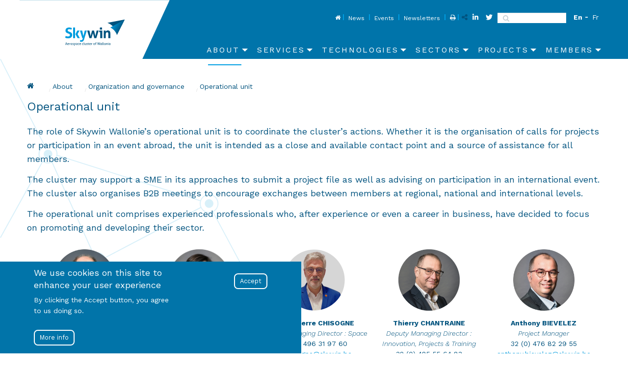

--- FILE ---
content_type: text/html; charset=UTF-8
request_url: https://www.skywin.be/en/about/organization-and-governance/operational-unit
body_size: 11891
content:
<!DOCTYPE html>
<html  lang="en" dir="ltr" prefix="og: https://ogp.me/ns#">
  <head>
    <meta charset="utf-8" />
<script async src="https://www.googletagmanager.com/gtag/js?id=UA-160079251-1"></script>
<script>window.dataLayer = window.dataLayer || [];function gtag(){dataLayer.push(arguments)};gtag("js", new Date());gtag("set", "developer_id.dMDhkMT", true);gtag("config", "UA-160079251-1", {"groups":"default","anonymize_ip":true,"page_placeholder":"PLACEHOLDER_page_path","allow_ad_personalization_signals":false});</script>
<meta name="description" content="The role of Skywin Wallonie’s operational unit is to coordinate the cluster’s actions. Whether it is the organisation of calls for projects or participation in an event abroad, the unit is intended as a close and available contact point and a source of assistance for all members. The cluster may support a SME in its approaches to submit a project file as well as advising on participation in an international event. The cluster also organises B2B meetings to encourage exchanges between members at regional, national and international levels." />
<link rel="canonical" href="https://www.skywin.be/en/about/organization-and-governance/operational-unit" />
<meta name="Generator" content="Drupal 11 (https://www.drupal.org)" />
<meta name="MobileOptimized" content="width" />
<meta name="HandheldFriendly" content="true" />
<meta name="viewport" content="width=device-width, initial-scale=1.0" />
<meta http-equiv="ImageToolbar" content="false" />
<link rel="icon" href="/themes/contrib/skywin/favicon.ico" type="image/vnd.microsoft.icon" />
<link rel="alternate" hreflang="en" href="https://www.skywin.be/en/about/organization-and-governance/operational-unit" />
<link rel="alternate" hreflang="fr" href="https://www.skywin.be/fr/propos/organisation-et-gouvernance/cellule-operationnelle" />
<script>window.a2a_config=window.a2a_config||{};a2a_config.callbacks=[];a2a_config.overlays=[];a2a_config.templates={};</script>

    <title>Operational unit | Skywin</title>

      <link rel="apple-touch-icon" sizes="180x180" href="/themes/contrib/skywin/favicons/apple-touch-icon.png">
      <link rel="icon" type="image/png" sizes="32x32" href="/themes/contrib/skywin/favicons/favicon-32x32.png">
      <link rel="icon" type="image/png" sizes="16x16" href="/themes/contrib/skywin/favicons/favicon-16x16.png">
      <link rel="mask-icon" href="/themes/contrib/skywin/favicons/safari-pinned-tab.svg" color="#fff">
      <meta name="theme-color" content="#ffffff">

    <link rel="stylesheet" media="all" href="/sites/default/files/css/css_GTYIBk-RwY7MD4ISwmrmjuFe0a13vhXLXZNXBrXVjGI.css?delta=0&amp;language=en&amp;theme=skywin&amp;include=[base64]" />
<link rel="stylesheet" media="all" href="/sites/default/files/css/css_dpy2n8OjU7UFyJB_A5UxhJ-pX4hugGuSv6TP-qca6LM.css?delta=1&amp;language=en&amp;theme=skywin&amp;include=[base64]" />
<link rel="stylesheet" media="all" href="https://fonts.googleapis.com/css2?family=Work+Sans:ital,wght@0,100..900;1,100..900&amp;display=swap" />
<link rel="stylesheet" media="all" href="https://cdnjs.cloudflare.com/ajax/libs/animate.css/4.0.0/animate.min.css" />
<link rel="stylesheet" media="all" href="https://maxcdn.bootstrapcdn.com/font-awesome/4.7.0/css/font-awesome.min.css" />

    <script src="https://use.fontawesome.com/releases/v6.4.2/js/all.js" defer crossorigin="anonymous"></script>
<script src="https://use.fontawesome.com/releases/v6.4.2/js/v4-shims.js" defer crossorigin="anonymous"></script>
<script src="/modules/contrib/webform/js/webform.form.disable_back.js?t7f893"></script>


  </head>
  <body class="lang-en section-en user-login-anonymous node-52 path-node node--type-page">


  <a href="#main-content" id="toplink" class="visually-hidden focusable skip-link">
    Skip to main content
  </a>

  
    <div class="dialog-off-canvas-main-canvas" data-off-canvas-main-canvas>
    



            

<header class="main-header hide-for-print"  aria-label="Site header">


    <div class="title-bar hide-for-medium" data-responsive-toggle="main-menu" data-hide-for="medium">
        <button class="menu-icon" type="button" data-toggle></button>
        <div class="title-bar-title">Menu</div>
        <div class="logo-wrapper">
            <a href="/en" title="Home" rel="home" class="brand-link">
                <img src="/themes/contrib/skywin/logo.svg" alt="Home" class="brand-logo" />
            </a>
        </div>
    </div>

    <div class="top-bar" id="main-menu">



            <div class="row-navigations row">

                <div class="brand-wrapper">
                    <div id="block-awexlogo" class="settings-tray-editable block-awexlogo block block-block-content block-block-content997d6a39-8fe7-482c-b6c8-3bb3bd9c55c8 basic" data-drupal-settingstray="editable">
  
    

  
          <div class="body field field-block-content--body field-name-body field-type-text-with-summary field-label-hidden">
    <div class="field-items">
          <div class="field-item"><a href="https://www.awex.be" target="_blank"><img alt="Awex Wallonia" data-entity-type="file" data-entity-uuid="8e9b89cc-9d7b-4eef-8c62-5134efbe1b7f" src="/sites/default/files/images/AWEX-Wallonia.be_.jpg" class="align-center"></a></div>
      </div>
</div>

    
    
</div>

                    <div class="logo-wrapper">
                        <a href="/en" title="Home" rel="home" class="brand-link">
                            <img src="/themes/contrib/skywin/logo.svg" alt="Home" class="brand-logo" />
                        </a>
                    </div>
                </div>

                <div class="wrapper-navigations">
                    <div class="nested">
                                                    <div class="clearfix columns-util-nav">
                                <div class="medium-align-right columns-util-nav-wrapper">
                                    

  <div class="region region-top-menu">
    <nav role="navigation" aria-labelledby="block-top-menu" id="block-top" class="settings-tray-editable block-top" data-drupal-settingstray="editable">
            
  <h2 class="block-title visually-hidden" id="block-top-menu">Top</h2>
  

        
        
      <ul class="menu menu-top">
              <li>
        <a href="/en" class="home" data-drupal-link-system-path="&lt;front&gt;">Home</a>
              </li>
          <li>
        <a href="/en/news" data-drupal-link-system-path="news">News</a>
              </li>
          <li>
        <a href="/en/events" data-drupal-link-system-path="events">Events</a>
              </li>
          <li>
        <a href="/en/node/317" data-drupal-link-system-path="node/317">Newsletters</a>
              </li>
          <li>
        <a href="" class="print">Print</a>
              </li>
        </ul>
  


  </nav>

  </div>


                                    

  <div class="region region-top-extra">
    <div id="block-officialnetworkpagesheader" class="settings-tray-editable block-officialnetworkpagesheader block block-block-content block-block-contenta5ec9a93-ffe3-44b1-9738-eb9199286fd5 basic" data-drupal-settingstray="editable">
  
    

  
          <div class="body field field-block-content--body field-name-body field-type-text-with-summary field-label-hidden">
    <div class="field-items">
          <div class="field-item"><p><i class="fa fa-share-alt"><span class="show-for-sr">Follow us</span></i> <a class="linkedin" href="https://www.linkedin.com/company/22794626/admin/" target="_blank"><i class="fa fa-linkedin"><span class="show-for-sr">Linkedin</span></i></a> <a class="twitter" href="https://twitter.com/PoleSkywin?lang=fr" target="_blank"><i class="fa fa-twitter"><span class="show-for-sr">Twitter</span></i></a></p>
</div>
      </div>
</div>

    
    
</div>
<div class="search-block-form settings-tray-editable block-skywin-search block block-search block-search-form-block" data-drupal-selector="search-block-form" id="block-skywin-search" role="search" data-drupal-settingstray="editable">
  
    

  
          <form action="/en/search/node" method="get" id="search-block-form" accept-charset="UTF-8">
  <div class="js-form-item form-item js-form-type-search form-item-keys js-form-item-keys form-no-label">
      <label for="edit-keys" class="show-for-sr">Search</label>
        <input title="Enter the terms you wish to search for." placeholder="" data-drupal-selector="edit-keys" type="search" id="edit-keys" name="keys" value="" size="15" maxlength="128" class="form-search" />

        </div>
<div data-drupal-selector="edit-actions" class="form-actions js-form-wrapper form-wrapper" id="edit-actions"><input class="success button radius js-form-submit form-submit" data-drupal-selector="edit-submit" type="submit" id="edit-submit" value="" />
</div>

</form>

    
    
</div>
<div class="language-switcher-language-url settings-tray-editable block-selecteurdelangue block block-language block-language-blocklanguage-interface" id="block-selecteurdelangue" role="navigation" data-drupal-settingstray="editable">
  
    

  
          <nav class="locales">
        <ul class="links link-locales"><li hreflang="en" data-drupal-link-system-path="node/52" class="is-active" aria-current="page"><a href="/en/about/organization-and-governance/operational-unit" class="language-link is-active" hreflang="en" data-drupal-link-system-path="node/52" aria-current="page">En</a></li><li hreflang="fr" data-drupal-link-system-path="node/52"><a href="/fr/propos/organisation-et-gouvernance/cellule-operationnelle" class="language-link" hreflang="fr" data-drupal-link-system-path="node/52">Fr</a></li></ul>


    </nav>
    
    
</div>

  </div>

                                </div>
                            </div>
                                                <div class="clearfix columns-main-nav">
                                                            <div class="">
                                    

  <div class="region region-main-menu">
    <nav role="navigation" aria-labelledby="block-skywin-main-menu-menu" id="block-skywin-main-menu" class="settings-tray-editable block-skywin-main-menu" data-drupal-settingstray="editable">
            
  <h2 class="block-title visually-hidden" id="block-skywin-main-menu-menu">Main navigation</h2>
  

        

                                    <ul class="menu vertical medium-horizontal" data-responsive-menu="drilldown medium-dropdown">
                                                                
                    <li>
                        <a href="">About</a>
                                                                                                                                                            <ul class="submenu menu vertical" data-submenu>
                                                                    
                    <li>
                        <a href="/en/propos/history" data-drupal-link-system-path="node/46">History</a>
                                                                    </li>
                                    
                    <li>
                        <a href="/en/about/key-figures" data-drupal-link-system-path="node/47">Key figures</a>
                                                                    </li>
                                    
                    <li>
                        <a href="/en/about/activity-report" title="Rapport annuel" data-drupal-link-system-path="node/309">Activity Report</a>
                                                                    </li>
                                    
                    <li>
                        <a href="/en/about/organization-and-governance" data-drupal-link-system-path="node/49">Organization and governance</a>
                                                                                                                                                            <ul class="submenu menu vertical" data-submenu>
                                                                    
                    <li>
                        <a href="/en/about/organization-and-governance/executive-board" data-drupal-link-system-path="node/50">Executive Board</a>
                                                                    </li>
                                    
                    <li>
                        <a href="/en/about/organization-and-governance/steering-committee" data-drupal-link-system-path="node/51">Steering committee</a>
                                                                    </li>
                                    
                    <li>
                        <a href="/en/about/organization-and-governance/operational-unit" data-drupal-link-system-path="node/52" class="is-active" aria-current="page">Operational unit</a>
                                                                    </li>
                                    
                    <li>
                        <a href="/en/about/organization-and-governance/internal-regulations" data-drupal-link-system-path="node/53">Internal regulations</a>
                                                                    </li>
                            </ul>
    
                                            </li>
                            </ul>
    
                                            </li>
                                    
                    <li>
                        <a href="">Services</a>
                                                                                                                                                            <ul class="submenu menu vertical" data-submenu>
                                                                    
                    <li>
                        <a href="/en/services/objectives-and-missions" data-drupal-link-system-path="node/45">Objectives and missions</a>
                                                                    </li>
                                    
                    <li>
                        <a href="/en/node/773" data-drupal-link-system-path="node/773">Innovation</a>
                                                                                                                                                            <ul class="submenu menu vertical" data-submenu>
                                                                    
                    <li>
                        <a href="/en/services/project-structure" data-drupal-link-system-path="node/7">Project structure</a>
                                                                    </li>
                                    
                    <li>
                        <a href="/en/services/technology" data-drupal-link-system-path="node/9">Technology</a>
                                                                    </li>
                            </ul>
    
                                            </li>
                                    
                    <li>
                        <a href="/en/services/internationalisation" data-drupal-link-system-path="node/10">Internationalisation</a>
                                                                                                                                                            <ul class="submenu menu vertical" data-submenu>
                                                                    
                    <li>
                        <a href="/en/international/clusters-strategy-and-actions" data-drupal-link-system-path="node/42">The cluster&#039;s strategy and actions</a>
                                                                    </li>
                                    
                    <li>
                        <a href="/en/international/european-aerospace-cluster-partnership-eacp" data-drupal-link-system-path="node/43">European Aerospace Cluster Partnership EACP</a>
                                                                    </li>
                                    
                    <li>
                        <a href="/en/services/internationalisation/signed-partnerships-memorandum-understanding" data-drupal-link-system-path="node/44">Signed partnerships (Memorandum of Understanding)</a>
                                                                    </li>
                            </ul>
    
                                            </li>
                                    
                    <li>
                        <a href="/en/services/economic-growth" data-drupal-link-system-path="node/8">Competitiveness</a>
                                                                                                                                                            <ul class="submenu menu vertical" data-submenu>
                                                                    
                    <li>
                        <a href="/en/services/competitiveness/market-studies" data-drupal-link-system-path="node/235">Market studies</a>
                                                                    </li>
                                    
                    <li>
                        <a href="/en/services/competitiveness/networking" data-drupal-link-system-path="node/11">Networking</a>
                                                                    </li>
                                    
                    <li>
                        <a href="/en/services/competitiveness/mach" data-drupal-link-system-path="node/236">MACH</a>
                                                                    </li>
                                    
                    <li>
                        <a href="/en/services/competitiveness/made-different" data-drupal-link-system-path="node/237">Made Different</a>
                                                                    </li>
                                    
                    <li>
                        <a href="https://www.skywin.be/fr/news/programme-scale" title="Programme Scale-up 2023">Programme Scale-up</a>
                                                                    </li>
                            </ul>
    
                                            </li>
                                    
                    <li>
                        <a href="/en/services/talent-development" data-drupal-link-system-path="node/12">Training</a>
                                                                    </li>
                                    
                    <li>
                        <a href="/en/node/875" data-drupal-link-system-path="node/875">Soutien à la stratégie régionale</a>
                                                                    </li>
                            </ul>
    
                                            </li>
                                    
                    <li>
                        <a href="/en/technologies-strategic-action-areas" data-drupal-link-system-path="node/732">Technologies</a>
                                                                                                                                                            <ul class="submenu menu vertical" data-submenu>
                                                                    
                    <li>
                        <a href="/en/technologies/structures-propulsion-and-flying-subsystems" data-drupal-link-system-path="node/746">Structures, propulsion and flying subsystems</a>
                                                                    </li>
                                    
                    <li>
                        <a href="/en/technologies/innovative-materials-and-processes" data-drupal-link-system-path="node/747">Innovative materials and processes</a>
                                                                    </li>
                                    
                    <li>
                        <a href="/en/technologies/embedded-and-communicating-systems" data-drupal-link-system-path="node/748">Embedded and communicating systems</a>
                                                                    </li>
                                    
                    <li>
                        <a href="/en/technologies/data-economics-and-artificial-intelligence" data-drupal-link-system-path="node/749">Data economics and artificial intelligence</a>
                                                                    </li>
                                    
                    <li>
                        <a href="/en/technologies/simulation-modelling-and-test-facilities" data-drupal-link-system-path="node/750">Simulation, modelling and test facilities</a>
                                                                    </li>
                            </ul>
    
                                            </li>
                                    
                    <li>
                        <a href="">Sectors</a>
                                                                                                                                                            <ul class="submenu menu vertical" data-submenu>
                                                                    
                    <li>
                        <a href="/en/sectors/aero" data-drupal-link-system-path="node/15">Aero</a>
                                                                    </li>
                                    
                    <li>
                        <a href="/en/sectors/space" data-drupal-link-system-path="node/16">Space</a>
                                                                    </li>
                                    
                    <li>
                        <a href="/en/sectors/drones" data-drupal-link-system-path="node/17">Drones</a>
                                                                    </li>
                                    
                    <li>
                        <a href="/en/sectors/defence" data-drupal-link-system-path="node/18">Defence</a>
                                                                    </li>
                            </ul>
    
                                            </li>
                                    
                    <li>
                        <a href="">Projects</a>
                                                                                                                                                            <ul class="submenu menu vertical" data-submenu>
                                                                    
                    <li>
                        <a href="">Collaborative projects for our members</a>
                                                                                                                                                            <ul class="submenu menu vertical" data-submenu>
                                                                    
                    <li>
                        <a href="/en/projets/les-projets-collaboratifs-pour-nos-membres/context" data-drupal-link-system-path="node/14">Context</a>
                                                                    </li>
                                    
                    <li>
                        <a href="/en/projects/collaborative-projects-our-members/types-projects" data-drupal-link-system-path="node/35">Types of projects</a>
                                                                    </li>
                                    
                    <li>
                        <a href="/en/projets/les-projets-collaboratifs-pour-nos-membres/chronology-and-process" data-drupal-link-system-path="node/36">Chronology and process</a>
                                                                    </li>
                                    
                    <li>
                        <a href="/en/projects-in-pipe" data-drupal-link-system-path="projects-in-pipe">Call</a>
                                                                    </li>
                                    
                    <li>
                        <a href="/en/projets-labellise" data-drupal-link-system-path="projets-labellise">Labeled projects</a>
                                                                    </li>
                            </ul>
    
                                            </li>
                                    
                    <li>
                        <a href="">The cluster&#039;s European projects</a>
                                                                                                                                                            <ul class="submenu menu vertical" data-submenu>
                                                                    
                    <li>
                        <a href="/en/projets/les-projets-europeens-du-pole/cosme-abroad" data-drupal-link-system-path="node/38">COSME Abroad</a>
                                                                    </li>
                                    
                    <li>
                        <a href="/en/projets/les-projets-europeens-du-pole/cosme-space2id" data-drupal-link-system-path="node/37">COSME Space2Id</a>
                                                                    </li>
                                    
                    <li>
                        <a href="/en/projets/les-projets-europeens-du-pole/cosme-space2id-go" data-drupal-link-system-path="node/234">COSME Space2Id Go</a>
                                                                    </li>
                                    
                    <li>
                        <a href="/en/projects/clusters-european-projects/ncp-wallonia-national-contact-point-partnership" data-drupal-link-system-path="node/39">NCP Wallonia (National Contact Point) partnership</a>
                                                                    </li>
                                    
                    <li>
                        <a href="/en/node/672" data-drupal-link-system-path="node/672">ET2SMEs - PME et Einstein Telescope</a>
                                                                    </li>
                                    
                    <li>
                        <a href="https://www.skywin.be/fr/cosme-prestigious" title="COSME Prestigious">COSME Prestigious</a>
                                                                    </li>
                            </ul>
    
                                            </li>
                            </ul>
    
                                            </li>
                                    
                    <li>
                        <a href="">Members</a>
                                                                                                                                                            <ul class="submenu menu vertical" data-submenu>
                                                                    
                    <li>
                        <a href="">Join Skywin cluster</a>
                                                                                                                                                            <ul class="submenu menu vertical" data-submenu>
                                                                    
                    <li>
                        <a href="/en/members/join-skywin-cluster/membership-types-and-fees" data-drupal-link-system-path="node/41">Membership types and fees</a>
                                                                    </li>
                                    
                    <li>
                        <a href="/en/membres/devenir-membre/why-join-skywin-cluster" data-drupal-link-system-path="node/40">Why join the Skywin cluster?</a>
                                                                    </li>
                            </ul>
    
                                            </li>
                                    
                    <li>
                        <a href="/en/devenir-membre/members-list" data-drupal-link-system-path="devenir-membre/members-list">List of members</a>
                                                                    </li>
                            </ul>
    
                                            </li>
                            </ul>
    


  </nav>

  </div>

                                </div>

                                                    </div>

                    </div>

                </div>

            </div>


    </div>




</header>

















            
                        <section class="strate main-content-wrapper">
                <div class="row row-title">
                    <div class="columns small-12">
                        
                        
                    </div>
                </div>
                <div class="row row-content">
                    <main id="main" class=" columns medium-12 " role="main">
                                                <a id="main-content"></a>
                                                <section class="contentCol">

                            

  <div class="region region-content">
    <div id="block-skywin-breadcrumbs" class="settings-tray-editable block-skywin-breadcrumbs block block-system block-system-breadcrumb-block" data-drupal-settingstray="editable">
  
    

  
            <nav role="navigation" aria-labelledby="system-breadcrumb">
    <h2 id="system-breadcrumb" class="show-for-sr">Breadcrumb</h2>
    <ul class="breadcrumbs">
              <li>
                      <a href="/en">Skywin</a>
                  </li>
              <li>
                      About
                  </li>
              <li>
                      <a href="/en/about/organization-and-governance">Organization and governance</a>
                  </li>
            <li class="current"><span class="show-for-sr">Current: </span> Operational unit</li>
    </ul>
  </nav>

    
    
</div>
<div data-drupal-messages-fallback class="hidden"></div>
<div id="block-editmemberblock" class="settings-tray-editable block-editmemberblock block block-client-skywin block-edit-member-block" data-drupal-settingstray="editable">
  
    

  
          
    
    
</div>
<div id="block-headerimageblock" class="settings-tray-editable block-headerimageblock block block-visible-titleblock block-header-image-block" data-drupal-settingstray="editable">
  
    

  
                      
<h1 class="node-title page-title" data-title-icone>


            
            
            
        
    


    Operational unit
</h1>

    
    
</div>
<div id="block-skywin-content" class="block-skywin-content block block-system block-system-main-block">
  
    

  
          
<article id="node-52"  class="page">
    
                                                                            

    
        <div class="view-mode-full">
        <div class="body field field-node--body field-name-body field-type-text-with-summary field-label-hidden">
    <div class="field-items">
          <div class="field-item"><p>The role of Skywin Wallonie’s operational unit is to coordinate the cluster’s actions. Whether it is the organisation of calls for projects or participation in an event abroad, the unit is intended as a close and available contact point and a source of assistance for all members.</p>

<p>The cluster may support a SME in its approaches to submit a project file as well as advising on participation in an international event. The cluster also organises B2B meetings to encourage exchanges between members at regional, national and international levels.</p>

<p>The operational unit comprises experienced professionals who, after experience or even a career in business, have decided to focus on promoting and developing their sector.</p>
</div>
      </div>
</div>

    </div>

    
    
    
</article>

    
    
</div>

  </div>

                        </section>
                                                    <div class="block-under-content">
                                

  <div class="region region-content-block">
    <div class="views-element-container settings-tray-editable block-views-block-team-block-1-3 block block-views block-views-blockteam-block-1" id="block-views-block-team-block-1-3" data-drupal-settingstray="editable">
  
    

  
          <div><div class="views-block views-block-team team js-view-dom-id-0ce9d9863bd2b8882727b6c1e7a9b27c1a73288f452de1ca036cb50e3ffd778c">
  
  
  

      

  
      

<div class="views-content" id="team-block_1-content" data-toggler=".toggled">
            <div class="views-row">
      


<article id="node-26"  lang="fr" class="team teaser">


    <div class="image field field-node--field-image field-name-field-image field-type-image field-label-hidden">
    <div class="field-items">
          <div class="field-item">  <img loading="lazy" src="/sites/default/files/team/EP_fond%20gris%20rond%20retourn%C3%A9.png" width="800" height="800" alt="" />

</div>
      </div>
</div>


    <div class="names">
        <a href="/fr/etienne-pourbaix">
            <div class="field field-node--field-firstname field-name-field-firstname field-type-string field-label-hidden">
    <div class="field-items">
          <div class="field-item">Etienne</div>
      </div>
</div>
 <div class="field field-node--field-name field-name-field-name field-type-string field-label-hidden">
    <div class="field-items">
          <div class="field-item">POURBAIX</div>
      </div>
</div>

        </a>
    </div>
    <div class="fnc">
        <div class="field field-node--field-function field-name-field-function field-type-string field-label-hidden">
    <div class="field-items">
          <div class="field-item">Director</div>
      </div>
</div>

    </div>
    <div class="phone">
        <div class="field field-node--field-phone field-name-field-phone field-type-string field-label-hidden">
    <div class="field-items">
          <div class="field-item">32 (0) 496 26 12 26</div>
      </div>
</div>

    </div>
    <div class="email">
        <div class="field field-node--field-email field-name-field-email field-type-email field-label-hidden">
    <div class="field-items">
          <div class="field-item"><a href="mailto:etienne.pourbaix@skywin.be">etienne.pourbaix@skywin.be</a></div>
      </div>
</div>

    </div>


</article>

    </div>
          <div class="views-row">
      


<article id="node-29"  lang="fr" class="team teaser">


    <div class="image field field-node--field-image field-name-field-image field-type-image field-label-hidden">
    <div class="field-items">
          <div class="field-item">  <img loading="lazy" src="/sites/default/files/team/AG_fond%20gris%20rond%20retourn%C3%A9.png" width="1059" height="1059" alt="Agnès Grandjean" />

</div>
      </div>
</div>


    <div class="names">
        <a href="/fr/agnes-grandjean">
            <div class="field field-node--field-firstname field-name-field-firstname field-type-string field-label-hidden">
    <div class="field-items">
          <div class="field-item">Agnès</div>
      </div>
</div>
 <div class="field field-node--field-name field-name-field-name field-type-string field-label-hidden">
    <div class="field-items">
          <div class="field-item">GRANDJEAN</div>
      </div>
</div>

        </a>
    </div>
    <div class="fnc">
        <div class="field field-node--field-function field-name-field-function field-type-string field-label-hidden">
    <div class="field-items">
          <div class="field-item">Deputy Managing Director : International</div>
      </div>
</div>

    </div>
    <div class="phone">
        <div class="field field-node--field-phone field-name-field-phone field-type-string field-label-hidden">
    <div class="field-items">
          <div class="field-item">32 (0) 497 41 37 58</div>
      </div>
</div>

    </div>
    <div class="email">
        <div class="field field-node--field-email field-name-field-email field-type-email field-label-hidden">
    <div class="field-items">
          <div class="field-item"><a href="mailto:agnes.grandjean@skywin.be">agnes.grandjean@skywin.be</a></div>
      </div>
</div>

    </div>


</article>

    </div>
          <div class="views-row">
      


<article id="node-28"  lang="fr" class="team teaser">


    <div class="image field field-node--field-image field-name-field-image field-type-image field-label-hidden">
    <div class="field-items">
          <div class="field-item">  <img loading="lazy" src="/sites/default/files/team/Design%20sans%20titre%20%281%29_0.png" width="2000" height="2000" alt="JP Chisogne" />

</div>
      </div>
</div>


    <div class="names">
        <a href="/fr/jean-pierre-chisogne">
            <div class="field field-node--field-firstname field-name-field-firstname field-type-string field-label-hidden">
    <div class="field-items">
          <div class="field-item">Jean-Pierre</div>
      </div>
</div>
 <div class="field field-node--field-name field-name-field-name field-type-string field-label-hidden">
    <div class="field-items">
          <div class="field-item">CHISOGNE</div>
      </div>
</div>

        </a>
    </div>
    <div class="fnc">
        <div class="field field-node--field-function field-name-field-function field-type-string field-label-hidden">
    <div class="field-items">
          <div class="field-item">Deputy Managing Director : Space</div>
      </div>
</div>

    </div>
    <div class="phone">
        <div class="field field-node--field-phone field-name-field-phone field-type-string field-label-hidden">
    <div class="field-items">
          <div class="field-item">32 (0) 496 31 97 60</div>
      </div>
</div>

    </div>
    <div class="email">
        <div class="field field-node--field-email field-name-field-email field-type-email field-label-hidden">
    <div class="field-items">
          <div class="field-item"><a href="mailto:jp.chisogne@skywin.be">jp.chisogne@skywin.be</a></div>
      </div>
</div>

    </div>


</article>

    </div>
          <div class="views-row">
      


<article id="node-806"  lang="fr" class="team teaser">


    <div class="image field field-node--field-image field-name-field-image field-type-image field-label-hidden">
    <div class="field-items">
          <div class="field-item">  <img loading="lazy" src="/sites/default/files/team/TC_fond%20gris%20rond%20retourn%C3%A9.png" width="945" height="945" alt="Thierry Chantraine" />

</div>
      </div>
</div>


    <div class="names">
        <a href="/fr/thierry-chantraine">
            <div class="field field-node--field-firstname field-name-field-firstname field-type-string field-label-hidden">
    <div class="field-items">
          <div class="field-item">Thierry</div>
      </div>
</div>
 <div class="field field-node--field-name field-name-field-name field-type-string field-label-hidden">
    <div class="field-items">
          <div class="field-item">CHANTRAINE</div>
      </div>
</div>

        </a>
    </div>
    <div class="fnc">
        <div class="field field-node--field-function field-name-field-function field-type-string field-label-hidden">
    <div class="field-items">
          <div class="field-item">Deputy Managing Director : Innovation, Projects &amp; Training</div>
      </div>
</div>

    </div>
    <div class="phone">
        <div class="field field-node--field-phone field-name-field-phone field-type-string field-label-hidden">
    <div class="field-items">
          <div class="field-item">32 (0) 485 55 64 83</div>
      </div>
</div>

    </div>
    <div class="email">
        <div class="field field-node--field-email field-name-field-email field-type-email field-label-hidden">
    <div class="field-items">
          <div class="field-item"><a href="mailto:thierry.chantraine@skywin.be">thierry.chantraine@skywin.be</a></div>
      </div>
</div>

    </div>


</article>

    </div>
          <div class="views-row">
      


<article id="node-27"  lang="fr" class="team teaser">


    <div class="image field field-node--field-image field-name-field-image field-type-image field-label-hidden">
    <div class="field-items">
          <div class="field-item">  <img loading="lazy" src="/sites/default/files/team/AB_fond%20gris%20rond%20retourn%C3%A9.png" width="870" height="870" alt="Anthony Biévelez" />

</div>
      </div>
</div>


    <div class="names">
        <a href="/fr/anthony-bievelez">
            <div class="field field-node--field-firstname field-name-field-firstname field-type-string field-label-hidden">
    <div class="field-items">
          <div class="field-item">Anthony</div>
      </div>
</div>
 <div class="field field-node--field-name field-name-field-name field-type-string field-label-hidden">
    <div class="field-items">
          <div class="field-item">BIEVELEZ</div>
      </div>
</div>

        </a>
    </div>
    <div class="fnc">
        <div class="field field-node--field-function field-name-field-function field-type-string field-label-hidden">
    <div class="field-items">
          <div class="field-item">Project Manager</div>
      </div>
</div>

    </div>
    <div class="phone">
        <div class="field field-node--field-phone field-name-field-phone field-type-string field-label-hidden">
    <div class="field-items">
          <div class="field-item">32 (0) 476 82 29 55</div>
      </div>
</div>

    </div>
    <div class="email">
        <div class="field field-node--field-email field-name-field-email field-type-email field-label-hidden">
    <div class="field-items">
          <div class="field-item"><a href="mailto:anthony.bievelez@skywin.be">anthony.bievelez@skywin.be</a></div>
      </div>
</div>

    </div>


</article>

    </div>
          <div class="views-row">
      


<article id="node-636"  lang="fr" class="team teaser">


    <div class="image field field-node--field-image field-name-field-image field-type-image field-label-hidden">
    <div class="field-items">
          <div class="field-item">  <img loading="lazy" src="/sites/default/files/team/SG_fond%20gris%20rond%20retourn%C3%A9.png" width="1023" height="1023" alt="Stéphane GUALANDRIS" />

</div>
      </div>
</div>


    <div class="names">
        <a href="/fr/stephane-gualandris">
            <div class="field field-node--field-firstname field-name-field-firstname field-type-string field-label-hidden">
    <div class="field-items">
          <div class="field-item">Stéphane</div>
      </div>
</div>
 <div class="field field-node--field-name field-name-field-name field-type-string field-label-hidden">
    <div class="field-items">
          <div class="field-item">GUALANDRIS</div>
      </div>
</div>

        </a>
    </div>
    <div class="fnc">
        <div class="field field-node--field-function field-name-field-function field-type-string field-label-hidden">
    <div class="field-items">
          <div class="field-item">Project Manager</div>
      </div>
</div>

    </div>
    <div class="phone">
        <div class="field field-node--field-phone field-name-field-phone field-type-string field-label-hidden">
    <div class="field-items">
          <div class="field-item">32 (0) 474 71 17 67</div>
      </div>
</div>

    </div>
    <div class="email">
        <div class="field field-node--field-email field-name-field-email field-type-email field-label-hidden">
    <div class="field-items">
          <div class="field-item"><a href="mailto:stephane.gualandris@skywin.be">stephane.gualandris@skywin.be</a></div>
      </div>
</div>

    </div>


</article>

    </div>
          <div class="views-row">
      


<article id="node-807"  lang="fr" class="team teaser">


    <div class="image field field-node--field-image field-name-field-image field-type-image field-label-hidden">
    <div class="field-items">
          <div class="field-item">  <img loading="lazy" src="/sites/default/files/team/EH_fond%20gris%20rond%20retourn%C3%A9.png" width="927" height="927" alt="Emilie Hilt" />

</div>
      </div>
</div>


    <div class="names">
        <a href="/fr/emilie-hilt">
            <div class="field field-node--field-firstname field-name-field-firstname field-type-string field-label-hidden">
    <div class="field-items">
          <div class="field-item">Emilie</div>
      </div>
</div>
 <div class="field field-node--field-name field-name-field-name field-type-string field-label-hidden">
    <div class="field-items">
          <div class="field-item">HILT</div>
      </div>
</div>

        </a>
    </div>
    <div class="fnc">
        <div class="field field-node--field-function field-name-field-function field-type-string field-label-hidden">
    <div class="field-items">
          <div class="field-item">Communication</div>
      </div>
</div>

    </div>
    <div class="phone">
        <div class="field field-node--field-phone field-name-field-phone field-type-string field-label-hidden">
    <div class="field-items">
          <div class="field-item">32 (0) 455 14 28 85</div>
      </div>
</div>

    </div>
    <div class="email">
        <div class="field field-node--field-email field-name-field-email field-type-email field-label-hidden">
    <div class="field-items">
          <div class="field-item"><a href="mailto:emilie.hilt@skywin.be">emilie.hilt@skywin.be</a></div>
      </div>
</div>

    </div>


</article>

    </div>
  </div>
      


  
    
  

  
  
</div>
</div>

    
    
</div>

  </div>

                            </div>
                        

                    </main>
                                                        </div>
            </section>



            

<footer class="main hide-for-print">



      

  <div class="region region-footer-first">
    <div id="block-skywin-spacefooter" class="settings-tray-editable block-skywin-spacefooter block block-block-content block-block-content48af09ed-7d71-4ea9-a9d3-9b0e6b4c9ff0 block-slogan" data-drupal-settingstray="editable">
  
    

  
          <div  data-component-id="skywin:block_slogan" class="cp-block-slogan">
  <div class="media">
        <div class="block block-layout-builder block-field-blockblock-contentblock-sloganfield-media">
  
    

  
              <img loading="eager" srcset="/sites/default/files/styles/max_650x650/public/2025-05/a7d86fd6a693e0a59c121e32d23485e8ce5f8ecb.jpg.webp?itok=TK3KfObQ 650w, /sites/default/files/styles/max_1300x1300/public/2025-05/a7d86fd6a693e0a59c121e32d23485e8ce5f8ecb.jpg.webp?itok=pmpzNSNv 1300w, /sites/default/files/styles/max_2600x2600/public/2025-05/a7d86fd6a693e0a59c121e32d23485e8ce5f8ecb.jpg.webp?itok=Dfs86Czk 2600w" sizes="100vw" width="325" height="209" src="/sites/default/files/styles/max_325x325/public/2025-05/a7d86fd6a693e0a59c121e32d23485e8ce5f8ecb.jpg.webp?itok=txJ7mCLo" alt="Satellite" />




    
    
</div>

    </div>
  <div class="content">
        <div class="block block-layout-builder block-field-blockblock-contentblock-sloganbody">
  
    

  
          <p>Lets's take your dreams<br>to new heights</p>

    
    
</div>

    </div>
</div>

    
    
</div>
<div id="block-skywin-enpartenariatavec" class="settings-tray-editable block-skywin-enpartenariatavec block block-block-content block-block-content4f438412-df5c-4738-8176-c16c0e1f2fe7 block-paragraph-image" data-drupal-settingstray="editable">
  
      <h2  class="block-title">En partenariat avec</h2>
    

  
          <div class="field field-block-content--field-paragraph-image field-name-field-paragraph-image field-type-entity-reference-revisions field-label-hidden">
    <div class="field-items">
          <div class="field-item">
                
    <div class="paragraph paragraph--type--image-with-links paragraph--view-mode--default">
        <a href="https://www.business.belgium.be/en/investing_in_belgium/key_sectors/aerospace" target="_blank">
                    <div class="image field field-paragraph--field-image field-name-field-image field-type-image field-label-hidden">
    <div class="field-items">
          <div class="field-item">  <img loading="lazy" src="/sites/default/files/images/logo-be-aero.svg" alt="" />

</div>
      </div>
</div>

                </a>
    </div>
</div>
          <div class="field-item">
                
    <div class="paragraph paragraph--type--image-with-links paragraph--view-mode--default">
        <a href="http://www.ewa.be/" target="_blank">
                    <div class="image field field-paragraph--field-image field-name-field-image field-type-image field-label-hidden">
    <div class="field-items">
          <div class="field-item">  <img loading="lazy" src="/sites/default/files/images/logo-ewa.svg" alt="" />

</div>
      </div>
</div>

                </a>
    </div>
</div>
          <div class="field-item">
                
    <div class="paragraph paragraph--type--image-with-links paragraph--view-mode--default">
        <a href="http://www.wallonie-espace.be/" target="_blank">
                    <div class="image field field-paragraph--field-image field-name-field-image field-type-image field-label-hidden">
    <div class="field-items">
          <div class="field-item">  <img loading="lazy" src="/sites/default/files/images/logo-wal-aero.svg" alt="" />

</div>
      </div>
</div>

                </a>
    </div>
</div>
          <div class="field-item">
                
    <div class="paragraph paragraph--type--image-with-links paragraph--view-mode--default">
        <a href="https://poles.be/" target="_blank">
                    <div class="image field field-paragraph--field-image field-name-field-image field-type-image field-label-hidden">
    <div class="field-items">
          <div class="field-item">  <img loading="lazy" src="/sites/default/files/images/logo-poles.svg" alt="" />

</div>
      </div>
</div>

                </a>
    </div>
</div>
      </div>
</div>

    
    
</div>

  </div>

        

  <div class="region region-footer-second">
    <div id="block-address" class="settings-tray-editable block-address block block-block-content block-block-contentd8d74047-d8a4-4436-a5c9-9ac4dd00cf69 basic" data-drupal-settingstray="editable">
  
      <h2  class="block-title">Contact</h2>
    

  
          <div class="body field field-block-content--body field-name-body field-type-text-with-summary field-label-hidden">
    <div class="field-items">
          <div class="field-item"><div class="footer-contact"><div class="left"><p><strong>Skywin Wallonie asbl</strong></p><p><span>Business Village Ecolys&nbsp;</span><br><span>Av. d'Ecolys 2 - Bte 47</span><br><span>5020 Suarlée</span> (Belgium)<br>RPM TVA BE 0887.760.430</p></div><div class="right"><a class="pill more large" href="mailto:info@skywin.be">info@skywin.be</a></div></div></div>
      </div>
</div>

    
    
</div>

  </div>

        

  <div class="region region-footer-third">
    <div id="block-skywin-aveclesoutiende" class="settings-tray-editable block-skywin-aveclesoutiende block block-block-content block-block-contenteb1c744d-c672-4b25-b7f0-595d377a2920 block-paragraph-image" data-drupal-settingstray="editable">
  
      <h2  class="block-title">Avec le soutien de</h2>
    

  
          <div class="field field-block-content--field-paragraph-image field-name-field-paragraph-image field-type-entity-reference-revisions field-label-hidden">
    <div class="field-items">
          <div class="field-item">
                
    <div class="paragraph paragraph--type--image-with-links paragraph--view-mode--default">
        <a href="http://www.wallonie.be/" target="_blank">
                    <div class="image field field-paragraph--field-image field-name-field-image field-type-image field-label-hidden">
    <div class="field-items">
          <div class="field-item">  <img loading="lazy" src="/sites/default/files/images/wallonie_0.png" width="400" height="400" alt="" />

</div>
      </div>
</div>

                </a>
    </div>
</div>
          <div class="field-item">
                
    <div class="paragraph paragraph--type--image-with-links paragraph--view-mode--default">
        <a href="http://www.wallonia.be/" target="_blank">
                    <div class="image field field-paragraph--field-image field-name-field-image field-type-image field-label-hidden">
    <div class="field-items">
          <div class="field-item">  <img loading="lazy" src="/sites/default/files/images/AWEX-Logo-Black.png" width="1129" height="864" alt="" />

</div>
      </div>
</div>

                </a>
    </div>
</div>
      </div>
</div>

    
    
</div>

  </div>

        

  <div class="region region-footer-fourth">
    <div id="block-skywin-newsletter-form" class="settings-tray-editable block-skywin-newsletter-form block block-webform block-webform-block" data-drupal-settingstray="editable">
  
      <h2  class="block-title">Abonnez-vous à notre newsletter !</h2>
    

  
          <span id="webform-submission-newsletter-node-52-form-ajax-content"></span><div id="webform-submission-newsletter-node-52-form-ajax" class="webform-ajax-form-wrapper" data-effect="fade" data-progress-type="throbber"><form class="webform-submission-form webform-submission-add-form webform-submission-newsletter-form webform-submission-newsletter-add-form webform-submission-newsletter-node-52-form webform-submission-newsletter-node-52-add-form js-webform-submit-once js-webform-details-toggle webform-details-toggle" data-drupal-selector="webform-submission-newsletter-node-52-add-form" action="/en/about/organization-and-governance/operational-unit" method="post" id="webform-submission-newsletter-node-52-add-form" accept-charset="UTF-8">
  
  <div class="js-form-item form-item js-form-type-email form-item-email js-form-item-email form-no-label">
      <label for="edit-email" class="show-for-sr js-form-required form-required">E-mail</label>
        <input data-webform-required-error="This field is mandatory" data-drupal-selector="edit-email" type="email" id="edit-email" name="email" value="" size="60" maxlength="254" placeholder="E-mail" class="form-email required" required="required" aria-required="true" />

        </div>
<div data-drupal-selector="edit-actions" class="form-actions webform-actions js-form-wrapper form-wrapper" id="edit-actions"><input class="webform-button--submit success button radius pill more icon button--primary js-form-submit form-submit" data-drupal-selector="edit-actions-submit" data-disable-refocus="true" type="submit" id="edit-actions-submit" name="op" value="S&#039;inscrire" />

</div>
<input autocomplete="off" data-drupal-selector="form-qhflmc5feckkmu8rlmuiqohcky3a9ttx69hhpou2xji" type="hidden" name="form_build_id" value="form-qhfLMC5FEcKKMU8RLmuiQOhCky3A9TTX69hhPOu2XjI" />
<input data-drupal-selector="edit-webform-submission-newsletter-node-52-add-form" type="hidden" name="form_id" value="webform_submission_newsletter_node_52_add_form" />


  
</form>
</div>
    
    
</div>

  </div>

        

  <div class="region region-footer-fifth">
    <nav role="navigation" aria-labelledby="block-skywin-social-2-menu" id="block-skywin-social-2" class="settings-tray-editable block-skywin-social-2" data-drupal-settingstray="editable">
      
  <h2 class="block-title" id="block-skywin-social-2-menu">Rejoignez-nous</h2>
  

        
        
      <ul class="menu menu-social">
              <li aria-label="LinkedIn">
        <a href="https://www.linkedin.com/company/skywin-wallonie" target="_blank"><i class="fa-brands fa-linkedin-in" aria-hidden="true"></i></a>
              </li>
          <li aria-label="Youtube">
        <a href="https://www.youtube.com/channel/UCA2HY_BpclgvIGTWQ5Hr_Kw" target="_blank"><i class="fa-brands fa-youtube" aria-hidden="true"></i></a>
              </li>
        </ul>
  


  </nav>

  </div>

  
  <div class="footer_bottom">
    

  <div class="region region-footer-bottom">
    <nav role="navigation" aria-labelledby="block-skywin-footer-menu" id="block-skywin-footer" class="settings-tray-editable block-skywin-footer" data-drupal-settingstray="editable">
            
  <h2 class="block-title visually-hidden" id="block-skywin-footer-menu">Footer menu</h2>
  

        
        
      <ul class="menu menu-footer">
              <li>
        <a href="/en/terms-and-conditions" data-drupal-link-system-path="node/4">Terms and conditions</a>
              </li>
          <li>
        <a href="/en/privacy-policy-rgpd" data-drupal-link-system-path="node/5">Privacy policy &amp; RGPD</a>
              </li>
          <li>
        <a href="/en/cookie-policy" data-drupal-link-system-path="node/6">Cookie policy</a>
              </li>
        </ul>
  


  </nav>

  </div>

    <div class="copy-visible-wrapper text-uppercase color-light fs12 ln-80">
      <span class="copy-site-owner">&copy; SKYWIN 2026</span> <span class="text-light">Web design & development</span>&nbsp;<a href="http://www.visible.be" target="_blank">visible.be</a>
    </div>
  </div>
</footer>

  <div class="hidden">
    

  <div class="region region-dynamic-loading">
    <div id="block-addtoanybuttons" class="settings-tray-editable block-addtoanybuttons block block-addtoany block-addtoany-block" data-drupal-settingstray="editable">
  
    

  
          <span class="a2a_kit a2a_kit_size_32 addtoany_list" data-a2a-url="https://www.skywin.be/en/about/organization-and-governance/operational-unit" data-a2a-title="Operational unit"><a class="a2a_dd addtoany_share" href="https://www.addtoany.com/share#url=https%3A%2F%2Fwww.skywin.be%2Fen%2Fabout%2Forganization-and-governance%2Foperational-unit&amp;title=Operational%20unit"></a><a class="a2a_button_facebook"></a><a class="a2a_button_mastodon"></a><a class="a2a_button_email"></a></span>

    
    
</div>

  </div>

  </div>



  </div>

  


  <script type="application/json" data-drupal-selector="drupal-settings-json">{"path":{"baseUrl":"\/","pathPrefix":"en\/","currentPath":"node\/52","currentPathIsAdmin":false,"isFront":false,"currentLanguage":"en"},"pluralDelimiter":"\u0003","suppressDeprecationErrors":true,"ajaxPageState":{"libraries":"[base64]","theme":"skywin","theme_token":null},"ajaxTrustedUrl":{"\/en\/search\/node":true,"form_action_p_pvdeGsVG5zNF_XLGPTvYSKCf43t8qZYSwcfZl2uzM":true,"\/en\/about\/organization-and-governance\/operational-unit?ajax_form=1":true},"google_analytics":{"account":"UA-160079251-1","trackOutbound":true,"trackMailto":true,"trackTel":true,"trackDownload":true,"trackDownloadExtensions":"7z|aac|arc|arj|asf|asx|avi|bin|csv|doc(x|m)?|dot(x|m)?|exe|flv|gif|gz|gzip|hqx|jar|jpe?g|js|mp(2|3|4|e?g)|mov(ie)?|msi|msp|pdf|phps|png|ppt(x|m)?|pot(x|m)?|pps(x|m)?|ppam|sld(x|m)?|thmx|qtm?|ra(m|r)?|sea|sit|tar|tgz|torrent|txt|wav|wma|wmv|wpd|xls(x|m|b)?|xlt(x|m)|xlam|xml|z|zip","trackColorbox":true},"eu_cookie_compliance":{"cookie_policy_version":"1.0.0","popup_enabled":true,"popup_agreed_enabled":false,"popup_hide_agreed":false,"popup_clicking_confirmation":true,"popup_scrolling_confirmation":false,"popup_html_info":"\u003Cdiv aria-labelledby=\u0022popup-text\u0022  class=\u0022eu-cookie-compliance-banner eu-cookie-compliance-banner-info eu-cookie-compliance-banner--default\u0022\u003E\n  \u003Cdiv class=\u0022popup-content info eu-cookie-compliance-content\u0022\u003E\n        \u003Cdiv id=\u0022popup-text\u0022 class=\u0022eu-cookie-compliance-message\u0022 role=\u0022document\u0022\u003E\n      \u003Ch2\u003EWe use cookies on this site to enhance your user experience\u003C\/h2\u003E\u003Cp\u003EBy clicking the Accept button, you agree to us doing so.\u003C\/p\u003E\n              \u003Cbutton type=\u0022button\u0022 class=\u0022find-more-button eu-cookie-compliance-more-button\u0022\u003EMore info\u003C\/button\u003E\n          \u003C\/div\u003E\n\n    \n    \u003Cdiv id=\u0022popup-buttons\u0022 class=\u0022eu-cookie-compliance-buttons\u0022\u003E\n            \u003Cbutton type=\u0022button\u0022 class=\u0022agree-button eu-cookie-compliance-default-button\u0022\u003EAccept\u003C\/button\u003E\n          \u003C\/div\u003E\n  \u003C\/div\u003E\n\u003C\/div\u003E","use_mobile_message":false,"mobile_popup_html_info":"\u003Cdiv aria-labelledby=\u0022popup-text\u0022  class=\u0022eu-cookie-compliance-banner eu-cookie-compliance-banner-info eu-cookie-compliance-banner--default\u0022\u003E\n  \u003Cdiv class=\u0022popup-content info eu-cookie-compliance-content\u0022\u003E\n        \u003Cdiv id=\u0022popup-text\u0022 class=\u0022eu-cookie-compliance-message\u0022 role=\u0022document\u0022\u003E\n      \u003Ch2\u003EWe use cookies on this site to enhance your user experience\u003C\/h2\u003E\u003Cp\u003EBy tapping the Accept button, you agree to us doing so.\u003C\/p\u003E\n              \u003Cbutton type=\u0022button\u0022 class=\u0022find-more-button eu-cookie-compliance-more-button\u0022\u003EMore info\u003C\/button\u003E\n          \u003C\/div\u003E\n\n    \n    \u003Cdiv id=\u0022popup-buttons\u0022 class=\u0022eu-cookie-compliance-buttons\u0022\u003E\n            \u003Cbutton type=\u0022button\u0022 class=\u0022agree-button eu-cookie-compliance-default-button\u0022\u003EAccept\u003C\/button\u003E\n          \u003C\/div\u003E\n  \u003C\/div\u003E\n\u003C\/div\u003E","mobile_breakpoint":768,"popup_html_agreed":false,"popup_use_bare_css":true,"popup_height":"auto","popup_width":"100%","popup_delay":1000,"popup_link":"\/en","popup_link_new_window":false,"popup_position":false,"fixed_top_position":true,"popup_language":"en","store_consent":false,"better_support_for_screen_readers":false,"cookie_name":"","reload_page":false,"domain":"","domain_all_sites":false,"popup_eu_only":false,"popup_eu_only_js":false,"cookie_lifetime":100,"cookie_session":null,"set_cookie_session_zero_on_disagree":0,"disagree_do_not_show_popup":false,"method":"default","automatic_cookies_removal":true,"allowed_cookies":"","withdraw_markup":"\u003Cbutton type=\u0022button\u0022 class=\u0022eu-cookie-withdraw-tab\u0022\u003EPrivacy settings\u003C\/button\u003E\n\u003Cdiv aria-labelledby=\u0022popup-text\u0022 class=\u0022eu-cookie-withdraw-banner\u0022\u003E\n  \u003Cdiv class=\u0022popup-content info eu-cookie-compliance-content\u0022\u003E\n    \u003Cdiv id=\u0022popup-text\u0022 class=\u0022eu-cookie-compliance-message\u0022 role=\u0022document\u0022\u003E\n      \u003Cp\u003E\u0026lt;h2\u0026gt;We use cookies on this site to enhance your user experience\u0026lt;\/h2\u0026gt;\u0026lt;p\u0026gt;You have given your consent for us to set cookies.\u0026lt;\/p\u0026gt;\u003C\/p\u003E\n\n    \u003C\/div\u003E\n    \u003Cdiv id=\u0022popup-buttons\u0022 class=\u0022eu-cookie-compliance-buttons\u0022\u003E\n      \u003Cbutton type=\u0022button\u0022 class=\u0022eu-cookie-withdraw-button \u0022\u003EWithdraw consent\u003C\/button\u003E\n    \u003C\/div\u003E\n  \u003C\/div\u003E\n\u003C\/div\u003E","withdraw_enabled":false,"reload_options":0,"reload_routes_list":"","withdraw_button_on_info_popup":false,"cookie_categories":[],"cookie_categories_details":[],"enable_save_preferences_button":true,"cookie_value_disagreed":"0","cookie_value_agreed_show_thank_you":"1","cookie_value_agreed":"2","containing_element":"body","settings_tab_enabled":false,"olivero_primary_button_classes":"","olivero_secondary_button_classes":"","close_button_action":"close_banner","open_by_default":true,"modules_allow_popup":true,"hide_the_banner":false,"geoip_match":true,"unverified_scripts":[]},"ajax":{"edit-actions-submit":{"callback":"::submitAjaxForm","event":"click","effect":"fade","speed":500,"progress":{"type":"throbber","message":""},"disable-refocus":true,"url":"\/en\/about\/organization-and-governance\/operational-unit?ajax_form=1","httpMethod":"POST","dialogType":"ajax","submit":{"_triggering_element_name":"op","_triggering_element_value":"S\u0027inscrire"}}},"user":{"uid":0,"permissionsHash":"ae2b36202c7b9e3acd437e1e4ff132e4283b9494395e4fb20a65a26c3958bc23"}}</script>
<script src="/sites/default/files/js/js_ArwwBuMe21Ii944ZKxeGbTuky614e0jPNaftFLquBV8.js?scope=footer&amp;delta=0&amp;language=en&amp;theme=skywin&amp;include=[base64]"></script>
<script src="https://static.addtoany.com/menu/page.js" defer></script>
<script src="/sites/default/files/js/js_qfhM4eAjbL__FQvusqPXKTrVZcg7m2uzCCz1hxMjtqE.js?scope=footer&amp;delta=2&amp;language=en&amp;theme=skywin&amp;include=[base64]"></script>
<script src="https://platform.twitter.com/widgets.js" async></script>
<script src="https://cdnjs.cloudflare.com/ajax/libs/wow/1.1.2/wow.min.js"></script>
<script src="https://cdnjs.cloudflare.com/ajax/libs/gsap/1.11.7/TweenMax.min.js" defer async></script>
<script src="https://cdnjs.cloudflare.com/ajax/libs/jquery.imagesloaded/4.1.1/imagesloaded.pkgd.min.js"></script>
<script src="/sites/default/files/js/js_8llbUgsWavA5naux1upS3OxWDs9hPF5YwB7o8V-Wqqw.js?scope=footer&amp;delta=7&amp;language=en&amp;theme=skywin&amp;include=[base64]"></script>

  </body>
</html>


--- FILE ---
content_type: text/css
request_url: https://www.skywin.be/sites/default/files/css/css_dpy2n8OjU7UFyJB_A5UxhJ-pX4hugGuSv6TP-qca6LM.css?delta=1&language=en&theme=skywin&include=eJxtj1GSxCAIRC9k9EgpVGKcIFiim83tJ5nN1H7M_EDXoykaiLEL8OHgFnZpwt0EIOQIzb2F7SsWNEEauiClCiN3tbode-Zp8iRhm5UkARsccxDZMs6XkzJwQPcNzh4amgoNUoO6qottVCD7T-zgOjxlXTGav2NuOQNOsKPKGehmicQDGT20Y3EeFM1Pxl3dq9oicRCaHf0irbi7W3jA7wdEOh_lbiN2yKS2S0pfdt-2gqqQPudXeQK7mYiJ
body_size: 46634
content:
/* @license GPL-2.0-or-later https://www.drupal.org/licensing/faq */
:root{--color-primary:#009cde;--color-primary-50:oklch(from var(--color-primary) l c h / 60%);--color-secondary:#767676;--color-secondary-50:oklch(from var(--color-secondary) l c h / 60%);--color-tertiary:#00537e;--color-tertiary-50:oklch(from var(--color-tertiary) l c h / 60%);--color-success:#00537e;--color-success-50:oklch(from var(--color-success) l c h / 60%);--color-warning:#ffae00;--color-warning-50:oklch(from var(--color-warning) l c h / 60%);--color-alert:#cc4b37;--color-alert-50:oklch(from var(--color-alert) l c h / 60%);--color-blue:#00537e;--color-blue-50:oklch(from var(--color-blue) l c h / 60%);--color-light-blue:#009EE3;--color-light-blue-50:oklch(from var(--color-light-blue) l c h / 60%);--color-very-light-blue:#069ad7;--color-very-light-blue-50:oklch(from var(--color-very-light-blue) l c h / 60%);--color-middle-blue:#0074aa;--color-middle-blue-50:oklch(from var(--color-middle-blue) l c h / 60%);--color-teal:#00B3CC;--color-teal-50:oklch(from var(--color-teal) l c h / 60%);--color-brown:#857a82;--color-brown-50:oklch(from var(--color-brown) l c h / 60%);--color-orange:#ff6400;--color-orange-50:oklch(from var(--color-orange) l c h / 60%);--color-exerge:#ec651b;--color-exerge-50:oklch(from var(--color-exerge) l c h / 60%);--color-background-list-item:#29506e;--color-background-list-item-50:oklch(from var(--color-background-list-item) l c h / 60%);--color-white:#fff;--color-white-50:oklch(from var(--color-white) l c h / 60%);--color-blue-100:#F0F8FF;--color-blue-100-50:oklch(from var(--color-blue-100) l c h / 60%);--color-lighter-gray:$lighter-gray;--text-color:$body-font-color;--heading-color:$header-color;--size-auto-xxl:clamp(3rem,1.5714rem + 4.5714vw,5rem);--size-auto-xl:clamp(2.25rem,1rem + 4vw,4rem);--size-auto-lg:clamp(1.75rem,.8571rem + 2.8571vw,3rem);--size-auto-md:clamp(1.25rem,.8929rem + 1.1429vw,1.75rem)}@media print,screen and (min-width:40em){.reveal.large,.reveal.small,.reveal.tiny,.reveal{right:auto;left:auto;margin:0 auto}}html{line-height:1.15;-webkit-text-size-adjust:100%}body{margin:0}h1{font-size:2em;margin:.67em 0}hr{-webkit-box-sizing:content-box;box-sizing:content-box;height:0;overflow:visible}pre{font-family:monospace,monospace;font-size:1em}a{background-color:transparent}abbr[title]{border-bottom:0;-webkit-text-decoration:underline dotted;text-decoration:underline dotted}b,strong{font-weight:bolder}code,kbd,samp{font-family:monospace,monospace;font-size:1em}small{font-size:80%}sub,sup{font-size:75%;line-height:0;position:relative;vertical-align:baseline}sub{bottom:-.25em}sup{top:-.5em}img{border-style:none}button,input,optgroup,select,textarea{font-family:inherit;font-size:100%;line-height:1.15;margin:0}button,input{overflow:visible}button,select{text-transform:none}button,[type=button],[type=reset],[type=submit]{-webkit-appearance:button}button::-moz-focus-inner,[type=button]::-moz-focus-inner,[type=reset]::-moz-focus-inner,[type=submit]::-moz-focus-inner{border-style:none;padding:0}button:-moz-focusring,[type=button]:-moz-focusring,[type=reset]:-moz-focusring,[type=submit]:-moz-focusring{outline:1px dotted ButtonText}fieldset{padding:.35em .75em .625em}legend{-webkit-box-sizing:border-box;box-sizing:border-box;color:inherit;display:table;max-width:100%;padding:0;white-space:normal}progress{vertical-align:baseline}textarea{overflow:auto}[type=checkbox],[type=radio]{-webkit-box-sizing:border-box;box-sizing:border-box;padding:0}[type=number]::-webkit-inner-spin-button,[type=number]::-webkit-outer-spin-button{height:auto}[type=search]{-webkit-appearance:textfield;outline-offset:-2px}[type=search]::-webkit-search-decoration{-webkit-appearance:none}::-webkit-file-upload-button{-webkit-appearance:button;font:inherit}details{display:block}summary{display:list-item}template{display:none}[hidden]{display:none}[data-whatintent=mouse] *,[data-whatintent=mouse] *:focus,[data-whatintent=touch] *,[data-whatintent=touch] *:focus,[data-whatinput=mouse] *,[data-whatinput=mouse] *:focus,[data-whatinput=touch] *,[data-whatinput=touch] *:focus{outline:none}[draggable=false]{-webkit-touch-callout:none;-webkit-user-select:none}.foundation-mq{font-family:"small=0em&medium=40em&large=64em&xlarge=75em&xxlarge=90em"}html{-webkit-box-sizing:border-box;box-sizing:border-box;font-size:14px}*,*:before,*:after{-webkit-box-sizing:inherit;box-sizing:inherit}body{margin:0;padding:0;background:#fff;font-family:Work Sans,Helvetica Neue,Helvetica,Roboto,Arial,sans-serif;font-weight:400;line-height:1.5;color:#00537f;-webkit-font-smoothing:antialiased;-moz-osx-font-smoothing:grayscale}img{display:inline-block;vertical-align:middle;max-width:100%;height:auto;-ms-interpolation-mode:bicubic}textarea{height:auto;min-height:50px;border-radius:0}select{-webkit-box-sizing:border-box;box-sizing:border-box;width:100%;border-radius:0}.map_canvas img,.map_canvas embed,.map_canvas object,.mqa-display img,.mqa-display embed,.mqa-display object{max-width:none!important}button{padding:0;-webkit-appearance:none;-moz-appearance:none;appearance:none;border:0;border-radius:0;background:transparent;line-height:1;cursor:auto}[data-whatinput=mouse] button{outline:0}pre{overflow:auto;-webkit-overflow-scrolling:touch}button,input,optgroup,select,textarea{font-family:inherit}.is-visible{display:block!important}.is-hidden{display:none!important}[type=text],[type=password],[type=date],[type=datetime],[type=datetime-local],[type=month],[type=week],[type=email],[type=number],[type=search],[type=tel],[type=time],[type=url],[type=color],textarea{-webkit-appearance:none;-moz-appearance:none;appearance:none;display:block;-webkit-box-sizing:border-box;box-sizing:border-box;width:100%;height:2.7857142857rem;margin:0 0 1.1428571429rem;padding:.5714285714rem;border:1px solid #cacaca;border-radius:0;background-color:#fff;-webkit-box-shadow:inset 0 1px 2px rgba(10,10,10,.1);box-shadow:inset 0 1px 2px #0a0a0a1a;font-family:inherit;font-size:1.1428571429rem;font-weight:400;line-height:1.5;color:#0a0a0a;-webkit-transition:border-color .25s ease-in-out,-webkit-box-shadow .5s;transition:border-color .25s ease-in-out,-webkit-box-shadow .5s;-o-transition:box-shadow .5s,border-color .25s ease-in-out;transition:box-shadow .5s,border-color .25s ease-in-out;transition:box-shadow .5s,border-color .25s ease-in-out,-webkit-box-shadow .5s}[type=text]:focus,[type=password]:focus,[type=date]:focus,[type=datetime]:focus,[type=datetime-local]:focus,[type=month]:focus,[type=week]:focus,[type=email]:focus,[type=number]:focus,[type=search]:focus,[type=tel]:focus,[type=time]:focus,[type=url]:focus,[type=color]:focus,textarea:focus{outline:none;border:1px solid #8a8a8a;background-color:#fff;-webkit-box-shadow:0 0 5px #cacaca;box-shadow:0 0 5px #cacaca;-webkit-transition:border-color .25s ease-in-out,-webkit-box-shadow .5s;transition:border-color .25s ease-in-out,-webkit-box-shadow .5s;-o-transition:box-shadow .5s,border-color .25s ease-in-out;transition:box-shadow .5s,border-color .25s ease-in-out;transition:box-shadow .5s,border-color .25s ease-in-out,-webkit-box-shadow .5s}textarea{max-width:100%}textarea[rows]{height:auto}input:disabled,input[readonly],textarea:disabled,textarea[readonly]{background-color:#e6e6e6;cursor:not-allowed}[type=submit],[type=button]{-webkit-appearance:none;-moz-appearance:none;appearance:none;border-radius:0}input[type=search]{-webkit-box-sizing:border-box;box-sizing:border-box}::-webkit-input-placeholder{color:#cacaca}::-moz-placeholder{color:#cacaca}:-ms-input-placeholder{color:#cacaca}::-ms-input-placeholder{color:#cacaca}::placeholder{color:#cacaca}[type=file],[type=checkbox],[type=radio]{margin:0 0 1.1428571429rem}[type=checkbox]+label,[type=radio]+label{display:inline-block;vertical-align:baseline;margin-left:.5714285714rem;margin-right:1.1428571429rem;margin-bottom:0}[type=checkbox]+label[for],[type=radio]+label[for]{cursor:pointer}label>[type=checkbox],label>[type=radio]{margin-right:.5714285714rem}[type=file]{width:100%}label{display:block;margin:0;font-size:1rem;font-weight:400;line-height:1.8;color:#0a0a0a}label.middle{margin:0 0 1.1428571429rem;line-height:1.5;padding:.6428571429rem 0}.help-text{margin-top:-.5714285714rem;font-size:.9285714286rem;font-style:italic;color:#0a0a0a}.input-group{display:-webkit-box;display:-webkit-flex;display:flex;width:100%;margin-bottom:1.1428571429rem;-webkit-box-align:stretch;-webkit-align-items:stretch;align-items:stretch}.input-group>:first-child,.input-group>:first-child.input-group-button>*{border-radius:0}.input-group>:last-child,.input-group>:last-child.input-group-button>*{border-radius:0}.input-group-button a,.input-group-button input,.input-group-button button,.input-group-button label,.input-group-button,.input-group-field,.input-group-label{margin:0;white-space:nowrap}.input-group-label{padding:0 1rem;border:1px solid #cacaca;background:#e6e6e6;color:#0a0a0a;text-align:center;white-space:nowrap;display:-webkit-box;display:-webkit-flex;display:flex;-webkit-box-flex:0;-webkit-flex:0 0 auto;flex:0 0 auto;-webkit-box-align:center;-webkit-align-items:center;align-items:center}.input-group-label:first-child{border-right:0}.input-group-label:last-child{border-left:0}.input-group-field{border-radius:0;-webkit-box-flex:1;-webkit-flex:1 1 0px;flex:1 1 0px;min-width:0}.input-group-button{padding-top:0;padding-bottom:0;text-align:center;display:-webkit-box;display:-webkit-flex;display:flex;-webkit-box-flex:0;-webkit-flex:0 0 auto;flex:0 0 auto}.input-group-button a,.input-group-button input,.input-group-button button,.input-group-button label{-webkit-align-self:stretch;align-self:stretch;height:auto;padding-top:0;padding-bottom:0;font-size:1.1428571429rem}fieldset{margin:0;padding:0;border:0}legend{max-width:100%;margin-bottom:.5714285714rem}.fieldset{margin:1.2857142857rem 0;padding:1.4285714286rem;border:1px solid #cacaca}.fieldset legend{margin:0;margin-left:-.2142857143rem;padding:0 .2142857143rem}select{height:2.7857142857rem;margin:0 0 1.1428571429rem;padding:.5714285714rem 1.7142857143rem .5714285714rem .5714285714rem;-webkit-appearance:none;-moz-appearance:none;appearance:none;border:1px solid #cacaca;border-radius:0;background-color:#fff;font-family:inherit;font-size:1.1428571429rem;font-weight:400;line-height:1.5;color:#0a0a0a;-webkit-transition:border-color .25s ease-in-out,-webkit-box-shadow .5s;transition:border-color .25s ease-in-out,-webkit-box-shadow .5s;-o-transition:box-shadow .5s,border-color .25s ease-in-out;transition:box-shadow .5s,border-color .25s ease-in-out;transition:box-shadow .5s,border-color .25s ease-in-out,-webkit-box-shadow .5s;-webkit-background-origin:content-box;background-origin:content-box;background-position:right -1.1428571429rem center;background-repeat:no-repeat;-webkit-background-size:9px 6px;background-size:9px 6px;background-image:url('data:image/svg+xml;utf8,<svg xmlns="http://www.w3.org/2000/svg" version="1.1" width="32" height="24" viewBox="0 0 32 24"><polygon points="0,0 32,0 16,24" style="fill: rgb%28138, 138, 138%29"></polygon></svg>')}@media screen and (min-width:0�){select{background-image:url([data-uri])}}select:focus{outline:none;border:1px solid #8a8a8a;background-color:#fff;-webkit-box-shadow:0 0 5px #cacaca;box-shadow:0 0 5px #cacaca;-webkit-transition:border-color .25s ease-in-out,-webkit-box-shadow .5s;transition:border-color .25s ease-in-out,-webkit-box-shadow .5s;-o-transition:box-shadow .5s,border-color .25s ease-in-out;transition:box-shadow .5s,border-color .25s ease-in-out;transition:box-shadow .5s,border-color .25s ease-in-out,-webkit-box-shadow .5s}select:disabled{background-color:#e6e6e6;cursor:not-allowed}select::-ms-expand{display:none}select[multiple]{height:auto;background-image:none}select:not([multiple]){padding-top:0;padding-bottom:0}.is-invalid-input:not(:focus){border-color:#cc4b37;background-color:#faedeb}.is-invalid-input:not(:focus)::-webkit-input-placeholder{color:#cc4b37}.is-invalid-input:not(:focus)::-moz-placeholder{color:#cc4b37}.is-invalid-input:not(:focus):-ms-input-placeholder{color:#cc4b37}.is-invalid-input:not(:focus)::-ms-input-placeholder{color:#cc4b37}.is-invalid-input:not(:focus)::placeholder{color:#cc4b37}.is-invalid-label{color:#cc4b37}.form-error{display:none;margin-top:-.5714285714rem;margin-bottom:1.1428571429rem;font-size:.8571428571rem;font-weight:700;color:#cc4b37}.form-error.is-visible{display:block}div,dl,dt,dd,ul,ol,li,h1,h2,h3,h4,h5,h6,pre,form,p,blockquote,th,td{margin:0;padding:0}p{margin-bottom:1rem;font-size:inherit;line-height:1.6;text-rendering:optimizeLegibility}em,i{font-style:italic;line-height:inherit}strong,b{font-weight:700;line-height:inherit}small{font-size:80%;line-height:inherit}h1,.h1,h2,.h2,h3,.h3,h4,.h4,h5,.h5,h6,.h6{font-family:Work Sans,Helvetica Neue,Helvetica,Roboto,Arial,sans-serif;font-style:normal;font-weight:400;color:inherit;text-rendering:optimizeLegibility}h1 small,.h1 small,h2 small,.h2 small,h3 small,.h3 small,h4 small,.h4 small,h5 small,.h5 small,h6 small,.h6 small{line-height:0;color:#cacaca}h1,.h1{font-size:1.7142857143rem;line-height:1.4;margin-top:0;margin-bottom:.5rem}h2,.h2{font-size:1.2857142857rem;line-height:1.4;margin-top:0;margin-bottom:.5rem}h3,.h3{font-size:1.2142857143rem;line-height:1.4;margin-top:0;margin-bottom:.5rem}h4,.h4{font-size:1.1428571429rem;line-height:1.4;margin-top:0;margin-bottom:.5rem}h5,.h5{font-size:1.0714285714rem;line-height:1.4;margin-top:0;margin-bottom:.5rem}h6,.h6{font-size:1rem;line-height:1.4;margin-top:0;margin-bottom:.5rem}@media print,screen and (min-width:40em){h1,.h1{font-size:1.7142857143rem}h2,.h2{font-size:1.2857142857rem}h3,.h3{font-size:1.2142857143rem}h4,.h4{font-size:1.1428571429rem}h5,.h5{font-size:1.0714285714rem}h6,.h6{font-size:1rem}}a{line-height:inherit;color:#009cde;text-decoration:none;cursor:pointer}a:hover,a:focus{color:#0086bf}a img{border:0}hr{clear:both;max-width:85.7142857143rem;height:0;margin:1.4285714286rem auto;border-top:0;border-right:0;border-bottom:1px solid #cacaca;border-left:0}ul,ol,dl{margin-bottom:1rem;list-style-position:outside;line-height:1.6}li{font-size:inherit}ul{margin-left:1.25rem;list-style-type:disc}ol{margin-left:1.25rem}ul ul,ul ol,ol ul,ol ol{margin-left:1.25rem;margin-bottom:0}dl{margin-bottom:1rem}dl dt{margin-bottom:.3rem;font-weight:700}blockquote{margin:0 0 1rem;padding:.6428571429rem 1.4285714286rem 0 1.3571428571rem;border-left:1px solid #cacaca}blockquote,blockquote p{line-height:1.6;color:#8a8a8a}abbr,abbr[title]{border-bottom:1px dotted #0a0a0a;cursor:help;text-decoration:none}figure{margin:0}kbd{margin:0;padding:.1428571429rem .2857142857rem 0;background-color:#e6e6e6;font-family:Consolas,Liberation Mono,Courier,monospace;color:#0a0a0a}.subheader{margin-top:.2rem;margin-bottom:.5rem;font-weight:400;line-height:1.4;color:#8a8a8a}.lead{font-size:17.5px;line-height:1.6}.stat{font-size:2.5rem;line-height:1}p+.stat{margin-top:-1rem}ul.no-bullet,ol.no-bullet{margin-left:0;list-style:none}.cite-block,cite{display:block;color:#8a8a8a;font-size:.9285714286rem}.cite-block:before,cite:before{content:"— "}.code-inline,code{border:1px solid #cacaca;background-color:#e6e6e6;font-family:Consolas,Liberation Mono,Courier,monospace;font-weight:400;color:#0a0a0a;display:inline;max-width:100%;word-wrap:break-word;padding:.1428571429rem .3571428571rem .0714285714rem}.code-block{border:1px solid #cacaca;background-color:#e6e6e6;font-family:Consolas,Liberation Mono,Courier,monospace;font-weight:400;color:#0a0a0a;display:block;overflow:auto;white-space:pre;padding:1rem;margin-bottom:1.5rem}.text-left{text-align:left}.text-right{text-align:right}.text-center{text-align:center}.text-justify{text-align:justify}@media print,screen and (min-width:40em){.medium-text-left{text-align:left}.medium-text-right{text-align:right}.medium-text-center{text-align:center}.medium-text-justify{text-align:justify}}@media print,screen and (min-width:64em){.large-text-left{text-align:left}.large-text-right{text-align:right}.large-text-center{text-align:center}.large-text-justify{text-align:justify}}.show-for-print{display:none!important}@media print{*{background:transparent!important;color:#000!important;-webkit-print-color-adjust:economy;color-adjust:economy;print-color-adjust:economy;-webkit-box-shadow:none!important;box-shadow:none!important;text-shadow:none!important}.show-for-print{display:block!important}.hide-for-print{display:none!important}table.show-for-print{display:table!important}thead.show-for-print{display:table-header-group!important}tbody.show-for-print{display:table-row-group!important}tr.show-for-print{display:table-row!important}td.show-for-print,th.show-for-print{display:table-cell!important}a,a:visited{text-decoration:underline}a[href]:after{content:" (" attr(href) ")"}.ir a:after,a[href^="javascript:"]:after,a[href^="#"]:after{content:""}abbr[title]:after{content:" (" attr(title) ")"}pre,blockquote{border:1px solid #8a8a8a;page-break-inside:avoid}thead{display:table-header-group}tr,img{page-break-inside:avoid}img{max-width:100%!important}@page{margin:.5cm}p,h2,h3{orphans:3;widows:3}h2,h3{page-break-after:avoid}.print-break-inside{page-break-inside:auto}}.row{max-width:85.7142857143rem;margin-right:auto;margin-left:auto}.row:before,.row:after{display:table;content:" ";-webkit-flex-basis:0;flex-basis:0;-webkit-box-ordinal-group:2;-webkit-order:1;order:1}.row:after{clear:both}.row.collapse>.column,.row.collapse>.columns{padding-right:0;padding-left:0}.row .row{margin-right:-.7142857143rem;margin-left:-.7142857143rem}@media print,screen and (min-width:40em){.row .row{margin-right:-1.0714285714rem;margin-left:-1.0714285714rem}}@media print,screen and (min-width:64em){.row .row{margin-right:-1.0714285714rem;margin-left:-1.0714285714rem}}.row .row.collapse{margin-right:0;margin-left:0}.row.expanded{max-width:none}.row.expanded .row{margin-right:auto;margin-left:auto}.row:not(.expanded) .row{max-width:none}.row.gutter-small>.column,.row.gutter-small>.columns{padding-right:.7142857143rem;padding-left:.7142857143rem}.row.gutter-medium>.column,.row.gutter-medium>.columns{padding-right:1.0714285714rem;padding-left:1.0714285714rem}.column,.columns{float:left;width:100%;padding-right:.7142857143rem;padding-left:.7142857143rem}@media print,screen and (min-width:40em){.column,.columns{padding-right:1.0714285714rem;padding-left:1.0714285714rem}}.column,.columns,.column:last-child:not(:first-child){float:left;clear:none}.column.row.row,.row.row.columns{float:none}.row .column.row.row,.row .row.row.columns{margin-right:0;margin-left:0;padding-right:0;padding-left:0}.small-1{width:8.3333333333%}.small-push-1{position:relative;left:8.3333333333%}.small-pull-1{position:relative;left:-8.3333333333%}.small-2{width:16.6666666667%}.small-push-2{position:relative;left:16.6666666667%}.small-pull-2{position:relative;left:-16.6666666667%}.small-3{width:25%}.small-push-3{position:relative;left:25%}.small-pull-3{position:relative;left:-25%}.small-4{width:33.3333333333%}.small-push-4{position:relative;left:33.3333333333%}.small-pull-4{position:relative;left:-33.3333333333%}.small-5{width:41.6666666667%}.small-push-5{position:relative;left:41.6666666667%}.small-pull-5{position:relative;left:-41.6666666667%}.small-6{width:50%}.small-push-6{position:relative;left:50%}.small-pull-6{position:relative;left:-50%}.small-7{width:58.3333333333%}.small-push-7{position:relative;left:58.3333333333%}.small-pull-7{position:relative;left:-58.3333333333%}.small-8{width:66.6666666667%}.small-push-8{position:relative;left:66.6666666667%}.small-pull-8{position:relative;left:-66.6666666667%}.small-9{width:75%}.small-push-9{position:relative;left:75%}.small-pull-9{position:relative;left:-75%}.small-10{width:83.3333333333%}.small-push-10{position:relative;left:83.3333333333%}.small-pull-10{position:relative;left:-83.3333333333%}.small-11{width:91.6666666667%}.small-push-11{position:relative;left:91.6666666667%}.small-pull-11{position:relative;left:-91.6666666667%}.small-12{width:100%}.small-up-1>.column,.small-up-1>.columns{float:left;width:100%}.small-up-1>.column:nth-of-type(n),.small-up-1>.columns:nth-of-type(n){clear:none}.small-up-1>.column:nth-of-type(n+1),.small-up-1>.columns:nth-of-type(n+1){clear:both}.small-up-1>.column:last-child,.small-up-1>.columns:last-child{float:left}.small-up-2>.column,.small-up-2>.columns{float:left;width:50%}.small-up-2>.column:nth-of-type(n),.small-up-2>.columns:nth-of-type(n){clear:none}.small-up-2>.column:nth-of-type(odd),.small-up-2>.columns:nth-of-type(odd){clear:both}.small-up-2>.column:last-child,.small-up-2>.columns:last-child{float:left}.small-up-3>.column,.small-up-3>.columns{float:left;width:33.3333333333%}.small-up-3>.column:nth-of-type(n),.small-up-3>.columns:nth-of-type(n){clear:none}.small-up-3>.column:nth-of-type(3n+1),.small-up-3>.columns:nth-of-type(3n+1){clear:both}.small-up-3>.column:last-child,.small-up-3>.columns:last-child{float:left}.small-up-4>.column,.small-up-4>.columns{float:left;width:25%}.small-up-4>.column:nth-of-type(n),.small-up-4>.columns:nth-of-type(n){clear:none}.small-up-4>.column:nth-of-type(4n+1),.small-up-4>.columns:nth-of-type(4n+1){clear:both}.small-up-4>.column:last-child,.small-up-4>.columns:last-child{float:left}.small-up-5>.column,.small-up-5>.columns{float:left;width:20%}.small-up-5>.column:nth-of-type(n),.small-up-5>.columns:nth-of-type(n){clear:none}.small-up-5>.column:nth-of-type(5n+1),.small-up-5>.columns:nth-of-type(5n+1){clear:both}.small-up-5>.column:last-child,.small-up-5>.columns:last-child{float:left}.small-up-6>.column,.small-up-6>.columns{float:left;width:16.6666666667%}.small-up-6>.column:nth-of-type(n),.small-up-6>.columns:nth-of-type(n){clear:none}.small-up-6>.column:nth-of-type(6n+1),.small-up-6>.columns:nth-of-type(6n+1){clear:both}.small-up-6>.column:last-child,.small-up-6>.columns:last-child{float:left}.small-up-7>.column,.small-up-7>.columns{float:left;width:14.2857142857%}.small-up-7>.column:nth-of-type(n),.small-up-7>.columns:nth-of-type(n){clear:none}.small-up-7>.column:nth-of-type(7n+1),.small-up-7>.columns:nth-of-type(7n+1){clear:both}.small-up-7>.column:last-child,.small-up-7>.columns:last-child{float:left}.small-up-8>.column,.small-up-8>.columns{float:left;width:12.5%}.small-up-8>.column:nth-of-type(n),.small-up-8>.columns:nth-of-type(n){clear:none}.small-up-8>.column:nth-of-type(8n+1),.small-up-8>.columns:nth-of-type(8n+1){clear:both}.small-up-8>.column:last-child,.small-up-8>.columns:last-child{float:left}.small-collapse>.column,.small-collapse>.columns{padding-right:0;padding-left:0}.small-collapse .row,.expanded.row .small-collapse.row{margin-right:0;margin-left:0}.small-uncollapse>.column,.small-uncollapse>.columns{padding-right:.7142857143rem;padding-left:.7142857143rem}.small-centered{margin-left:auto;margin-right:auto}.small-centered,.small-centered:last-child:not(:first-child){float:none;clear:both}.small-uncentered,.small-push-0,.small-pull-0{position:static;margin-right:0;margin-left:0}.small-uncentered,.small-uncentered:last-child:not(:first-child),.small-push-0,.small-push-0:last-child:not(:first-child),.small-pull-0,.small-pull-0:last-child:not(:first-child){float:left;clear:none}@media print,screen and (min-width:40em){.medium-1{width:8.3333333333%}.medium-push-1{position:relative;left:8.3333333333%}.medium-pull-1{position:relative;left:-8.3333333333%}.medium-offset-0{margin-left:0%}.medium-2{width:16.6666666667%}.medium-push-2{position:relative;left:16.6666666667%}.medium-pull-2{position:relative;left:-16.6666666667%}.medium-offset-1{margin-left:8.3333333333%}.medium-3{width:25%}.medium-push-3{position:relative;left:25%}.medium-pull-3{position:relative;left:-25%}.medium-offset-2{margin-left:16.6666666667%}.medium-4{width:33.3333333333%}.medium-push-4{position:relative;left:33.3333333333%}.medium-pull-4{position:relative;left:-33.3333333333%}.medium-offset-3{margin-left:25%}.medium-5{width:41.6666666667%}.medium-push-5{position:relative;left:41.6666666667%}.medium-pull-5{position:relative;left:-41.6666666667%}.medium-offset-4{margin-left:33.3333333333%}.medium-6{width:50%}.medium-push-6{position:relative;left:50%}.medium-pull-6{position:relative;left:-50%}.medium-offset-5{margin-left:41.6666666667%}.medium-7{width:58.3333333333%}.medium-push-7{position:relative;left:58.3333333333%}.medium-pull-7{position:relative;left:-58.3333333333%}.medium-offset-6{margin-left:50%}.medium-8{width:66.6666666667%}.medium-push-8{position:relative;left:66.6666666667%}.medium-pull-8{position:relative;left:-66.6666666667%}.medium-offset-7{margin-left:58.3333333333%}.medium-9{width:75%}.medium-push-9{position:relative;left:75%}.medium-pull-9{position:relative;left:-75%}.medium-offset-8{margin-left:66.6666666667%}.medium-10{width:83.3333333333%}.medium-push-10{position:relative;left:83.3333333333%}.medium-pull-10{position:relative;left:-83.3333333333%}.medium-offset-9{margin-left:75%}.medium-11{width:91.6666666667%}.medium-push-11{position:relative;left:91.6666666667%}.medium-pull-11{position:relative;left:-91.6666666667%}.medium-offset-10{margin-left:83.3333333333%}.medium-12{width:100%}.medium-offset-11{margin-left:91.6666666667%}.medium-up-1>.column,.medium-up-1>.columns{float:left;width:100%}.medium-up-1>.column:nth-of-type(n),.medium-up-1>.columns:nth-of-type(n){clear:none}.medium-up-1>.column:nth-of-type(n+1),.medium-up-1>.columns:nth-of-type(n+1){clear:both}.medium-up-1>.column:last-child,.medium-up-1>.columns:last-child{float:left}.medium-up-2>.column,.medium-up-2>.columns{float:left;width:50%}.medium-up-2>.column:nth-of-type(n),.medium-up-2>.columns:nth-of-type(n){clear:none}.medium-up-2>.column:nth-of-type(odd),.medium-up-2>.columns:nth-of-type(odd){clear:both}.medium-up-2>.column:last-child,.medium-up-2>.columns:last-child{float:left}.medium-up-3>.column,.medium-up-3>.columns{float:left;width:33.3333333333%}.medium-up-3>.column:nth-of-type(n),.medium-up-3>.columns:nth-of-type(n){clear:none}.medium-up-3>.column:nth-of-type(3n+1),.medium-up-3>.columns:nth-of-type(3n+1){clear:both}.medium-up-3>.column:last-child,.medium-up-3>.columns:last-child{float:left}.medium-up-4>.column,.medium-up-4>.columns{float:left;width:25%}.medium-up-4>.column:nth-of-type(n),.medium-up-4>.columns:nth-of-type(n){clear:none}.medium-up-4>.column:nth-of-type(4n+1),.medium-up-4>.columns:nth-of-type(4n+1){clear:both}.medium-up-4>.column:last-child,.medium-up-4>.columns:last-child{float:left}.medium-up-5>.column,.medium-up-5>.columns{float:left;width:20%}.medium-up-5>.column:nth-of-type(n),.medium-up-5>.columns:nth-of-type(n){clear:none}.medium-up-5>.column:nth-of-type(5n+1),.medium-up-5>.columns:nth-of-type(5n+1){clear:both}.medium-up-5>.column:last-child,.medium-up-5>.columns:last-child{float:left}.medium-up-6>.column,.medium-up-6>.columns{float:left;width:16.6666666667%}.medium-up-6>.column:nth-of-type(n),.medium-up-6>.columns:nth-of-type(n){clear:none}.medium-up-6>.column:nth-of-type(6n+1),.medium-up-6>.columns:nth-of-type(6n+1){clear:both}.medium-up-6>.column:last-child,.medium-up-6>.columns:last-child{float:left}.medium-up-7>.column,.medium-up-7>.columns{float:left;width:14.2857142857%}.medium-up-7>.column:nth-of-type(n),.medium-up-7>.columns:nth-of-type(n){clear:none}.medium-up-7>.column:nth-of-type(7n+1),.medium-up-7>.columns:nth-of-type(7n+1){clear:both}.medium-up-7>.column:last-child,.medium-up-7>.columns:last-child{float:left}.medium-up-8>.column,.medium-up-8>.columns{float:left;width:12.5%}.medium-up-8>.column:nth-of-type(n),.medium-up-8>.columns:nth-of-type(n){clear:none}.medium-up-8>.column:nth-of-type(8n+1),.medium-up-8>.columns:nth-of-type(8n+1){clear:both}.medium-up-8>.column:last-child,.medium-up-8>.columns:last-child{float:left}.medium-collapse>.column,.medium-collapse>.columns{padding-right:0;padding-left:0}.medium-collapse .row,.expanded.row .medium-collapse.row{margin-right:0;margin-left:0}.medium-uncollapse>.column,.medium-uncollapse>.columns{padding-right:1.0714285714rem;padding-left:1.0714285714rem}.medium-centered{margin-left:auto;margin-right:auto}.medium-centered,.medium-centered:last-child:not(:first-child){float:none;clear:both}.medium-uncentered,.medium-push-0,.medium-pull-0{position:static;margin-right:0;margin-left:0}.medium-uncentered,.medium-uncentered:last-child:not(:first-child),.medium-push-0,.medium-push-0:last-child:not(:first-child),.medium-pull-0,.medium-pull-0:last-child:not(:first-child){float:left;clear:none}}@media print,screen and (min-width:64em){.large-1{width:8.3333333333%}.large-push-1{position:relative;left:8.3333333333%}.large-pull-1{position:relative;left:-8.3333333333%}.large-offset-0{margin-left:0%}.large-2{width:16.6666666667%}.large-push-2{position:relative;left:16.6666666667%}.large-pull-2{position:relative;left:-16.6666666667%}.large-offset-1{margin-left:8.3333333333%}.large-3{width:25%}.large-push-3{position:relative;left:25%}.large-pull-3{position:relative;left:-25%}.large-offset-2{margin-left:16.6666666667%}.large-4{width:33.3333333333%}.large-push-4{position:relative;left:33.3333333333%}.large-pull-4{position:relative;left:-33.3333333333%}.large-offset-3{margin-left:25%}.large-5{width:41.6666666667%}.large-push-5{position:relative;left:41.6666666667%}.large-pull-5{position:relative;left:-41.6666666667%}.large-offset-4{margin-left:33.3333333333%}.large-6{width:50%}.large-push-6{position:relative;left:50%}.large-pull-6{position:relative;left:-50%}.large-offset-5{margin-left:41.6666666667%}.large-7{width:58.3333333333%}.large-push-7{position:relative;left:58.3333333333%}.large-pull-7{position:relative;left:-58.3333333333%}.large-offset-6{margin-left:50%}.large-8{width:66.6666666667%}.large-push-8{position:relative;left:66.6666666667%}.large-pull-8{position:relative;left:-66.6666666667%}.large-offset-7{margin-left:58.3333333333%}.large-9{width:75%}.large-push-9{position:relative;left:75%}.large-pull-9{position:relative;left:-75%}.large-offset-8{margin-left:66.6666666667%}.large-10{width:83.3333333333%}.large-push-10{position:relative;left:83.3333333333%}.large-pull-10{position:relative;left:-83.3333333333%}.large-offset-9{margin-left:75%}.large-11{width:91.6666666667%}.large-push-11{position:relative;left:91.6666666667%}.large-pull-11{position:relative;left:-91.6666666667%}.large-offset-10{margin-left:83.3333333333%}.large-12{width:100%}.large-offset-11{margin-left:91.6666666667%}.large-up-1>.column,.large-up-1>.columns{float:left;width:100%}.large-up-1>.column:nth-of-type(n),.large-up-1>.columns:nth-of-type(n){clear:none}.large-up-1>.column:nth-of-type(n+1),.large-up-1>.columns:nth-of-type(n+1){clear:both}.large-up-1>.column:last-child,.large-up-1>.columns:last-child{float:left}.large-up-2>.column,.large-up-2>.columns{float:left;width:50%}.large-up-2>.column:nth-of-type(n),.large-up-2>.columns:nth-of-type(n){clear:none}.large-up-2>.column:nth-of-type(odd),.large-up-2>.columns:nth-of-type(odd){clear:both}.large-up-2>.column:last-child,.large-up-2>.columns:last-child{float:left}.large-up-3>.column,.large-up-3>.columns{float:left;width:33.3333333333%}.large-up-3>.column:nth-of-type(n),.large-up-3>.columns:nth-of-type(n){clear:none}.large-up-3>.column:nth-of-type(3n+1),.large-up-3>.columns:nth-of-type(3n+1){clear:both}.large-up-3>.column:last-child,.large-up-3>.columns:last-child{float:left}.large-up-4>.column,.large-up-4>.columns{float:left;width:25%}.large-up-4>.column:nth-of-type(n),.large-up-4>.columns:nth-of-type(n){clear:none}.large-up-4>.column:nth-of-type(4n+1),.large-up-4>.columns:nth-of-type(4n+1){clear:both}.large-up-4>.column:last-child,.large-up-4>.columns:last-child{float:left}.large-up-5>.column,.large-up-5>.columns{float:left;width:20%}.large-up-5>.column:nth-of-type(n),.large-up-5>.columns:nth-of-type(n){clear:none}.large-up-5>.column:nth-of-type(5n+1),.large-up-5>.columns:nth-of-type(5n+1){clear:both}.large-up-5>.column:last-child,.large-up-5>.columns:last-child{float:left}.large-up-6>.column,.large-up-6>.columns{float:left;width:16.6666666667%}.large-up-6>.column:nth-of-type(n),.large-up-6>.columns:nth-of-type(n){clear:none}.large-up-6>.column:nth-of-type(6n+1),.large-up-6>.columns:nth-of-type(6n+1){clear:both}.large-up-6>.column:last-child,.large-up-6>.columns:last-child{float:left}.large-up-7>.column,.large-up-7>.columns{float:left;width:14.2857142857%}.large-up-7>.column:nth-of-type(n),.large-up-7>.columns:nth-of-type(n){clear:none}.large-up-7>.column:nth-of-type(7n+1),.large-up-7>.columns:nth-of-type(7n+1){clear:both}.large-up-7>.column:last-child,.large-up-7>.columns:last-child{float:left}.large-up-8>.column,.large-up-8>.columns{float:left;width:12.5%}.large-up-8>.column:nth-of-type(n),.large-up-8>.columns:nth-of-type(n){clear:none}.large-up-8>.column:nth-of-type(8n+1),.large-up-8>.columns:nth-of-type(8n+1){clear:both}.large-up-8>.column:last-child,.large-up-8>.columns:last-child{float:left}.large-collapse>.column,.large-collapse>.columns{padding-right:0;padding-left:0}.large-collapse .row,.expanded.row .large-collapse.row{margin-right:0;margin-left:0}.large-uncollapse>.column,.large-uncollapse>.columns{padding-right:1.0714285714rem;padding-left:1.0714285714rem}.large-centered{margin-left:auto;margin-right:auto}.large-centered,.large-centered:last-child:not(:first-child){float:none;clear:both}.large-uncentered,.large-push-0,.large-pull-0{position:static;margin-right:0;margin-left:0}.large-uncentered,.large-uncentered:last-child:not(:first-child),.large-push-0,.large-push-0:last-child:not(:first-child),.large-pull-0,.large-pull-0:last-child:not(:first-child){float:left;clear:none}}.column-block{margin-bottom:1.4285714286rem}.column-block>:last-child{margin-bottom:0}@media print,screen and (min-width:40em){.column-block{margin-bottom:2.1428571429rem}.column-block>:last-child{margin-bottom:0}}.button{display:inline-block;vertical-align:middle;margin:0 0 1rem;border:1px solid transparent;border-radius:0;-webkit-transition:background-color .25s ease-out,color .25s ease-out;-o-transition:background-color .25s ease-out,color .25s ease-out;transition:background-color .25s ease-out,color .25s ease-out;font-family:inherit;font-size:.9rem;-webkit-appearance:none;line-height:1;text-align:center;cursor:pointer;padding:.85em 1em}[data-whatinput=mouse] .button{outline:0}.button.tiny{font-size:.6rem}.button.small{font-size:.75rem}.button.large{font-size:1.25rem}.button.expanded{display:block;width:100%;margin-right:0;margin-left:0}.button,.button.disabled,.button[disabled],.button.disabled:hover,.button[disabled]:hover,.button.disabled:focus,.button[disabled]:focus{background-color:#009cde;color:#fff}.button:hover,.button:focus{background-color:#0085bd;color:#fff}.button.primary,.button.primary.disabled,.button.primary[disabled],.button.primary.disabled:hover,.button.primary[disabled]:hover,.button.primary.disabled:focus,.button.primary[disabled]:focus{background-color:#009cde;color:#0a0a0a}.button.primary:hover,.button.primary:focus{background-color:#007db2;color:#0a0a0a}.button.secondary,.button.secondary.disabled,.button.secondary[disabled],.button.secondary.disabled:hover,.button.secondary[disabled]:hover,.button.secondary.disabled:focus,.button.secondary[disabled]:focus{background-color:#767676;color:#fff}.button.secondary:hover,.button.secondary:focus{background-color:#5e5e5e;color:#fff}.button.tertiary,.button.tertiary.disabled,.button.tertiary[disabled],.button.tertiary.disabled:hover,.button.tertiary[disabled]:hover,.button.tertiary.disabled:focus,.button.tertiary[disabled]:focus{background-color:#00537e;color:#fff}.button.tertiary:hover,.button.tertiary:focus{background-color:#004265;color:#fff}.button.success,.button.success.disabled,.button.success[disabled],.button.success.disabled:hover,.button.success[disabled]:hover,.button.success.disabled:focus,.button.success[disabled]:focus{background-color:#00537e;color:#fff}.button.success:hover,.button.success:focus{background-color:#004265;color:#fff}.button.warning,.button.warning.disabled,.button.warning[disabled],.button.warning.disabled:hover,.button.warning[disabled]:hover,.button.warning.disabled:focus,.button.warning[disabled]:focus{background-color:#ffae00;color:#0a0a0a}.button.warning:hover,.button.warning:focus{background-color:#cc8b00;color:#0a0a0a}.button.alert,.button.alert.disabled,.button.alert[disabled],.button.alert.disabled:hover,.button.alert[disabled]:hover,.button.alert.disabled:focus,.button.alert[disabled]:focus{background-color:#cc4b37;color:#fff}.button.alert:hover,.button.alert:focus{background-color:#a53b2a;color:#fff}.button.hollow,.button.hollow:hover,.button.hollow:focus,.button.hollow.disabled,.button.hollow.disabled:hover,.button.hollow.disabled:focus,.button.hollow[disabled],.button.hollow[disabled]:hover,.button.hollow[disabled]:focus{background-color:transparent}.button.hollow,.button.hollow.disabled,.button.hollow[disabled],.button.hollow.disabled:hover,.button.hollow[disabled]:hover,.button.hollow.disabled:focus,.button.hollow[disabled]:focus{border:1px solid #009cde;color:#009cde}.button.hollow:hover,.button.hollow:focus{border-color:#004e6f;color:#004e6f}.button.hollow.primary,.button.hollow.primary.disabled,.button.hollow.primary[disabled],.button.hollow.primary.disabled:hover,.button.hollow.primary[disabled]:hover,.button.hollow.primary.disabled:focus,.button.hollow.primary[disabled]:focus{border:1px solid #009cde;color:#009cde}.button.hollow.primary:hover,.button.hollow.primary:focus{border-color:#004e6f;color:#004e6f}.button.hollow.secondary,.button.hollow.secondary.disabled,.button.hollow.secondary[disabled],.button.hollow.secondary.disabled:hover,.button.hollow.secondary[disabled]:hover,.button.hollow.secondary.disabled:focus,.button.hollow.secondary[disabled]:focus{border:1px solid #767676;color:#767676}.button.hollow.secondary:hover,.button.hollow.secondary:focus{border-color:#3b3b3b;color:#3b3b3b}.button.hollow.tertiary,.button.hollow.tertiary.disabled,.button.hollow.tertiary[disabled],.button.hollow.tertiary.disabled:hover,.button.hollow.tertiary[disabled]:hover,.button.hollow.tertiary.disabled:focus,.button.hollow.tertiary[disabled]:focus{border:1px solid #00537e;color:#00537e}.button.hollow.tertiary:hover,.button.hollow.tertiary:focus{border-color:#002a3f;color:#002a3f}.button.hollow.success,.button.hollow.success.disabled,.button.hollow.success[disabled],.button.hollow.success.disabled:hover,.button.hollow.success[disabled]:hover,.button.hollow.success.disabled:focus,.button.hollow.success[disabled]:focus{border:1px solid #00537e;color:#00537e}.button.hollow.success:hover,.button.hollow.success:focus{border-color:#002a3f;color:#002a3f}.button.hollow.warning,.button.hollow.warning.disabled,.button.hollow.warning[disabled],.button.hollow.warning.disabled:hover,.button.hollow.warning[disabled]:hover,.button.hollow.warning.disabled:focus,.button.hollow.warning[disabled]:focus{border:1px solid #ffae00;color:#ffae00}.button.hollow.warning:hover,.button.hollow.warning:focus{border-color:#805700;color:#805700}.button.hollow.alert,.button.hollow.alert.disabled,.button.hollow.alert[disabled],.button.hollow.alert.disabled:hover,.button.hollow.alert[disabled]:hover,.button.hollow.alert.disabled:focus,.button.hollow.alert[disabled]:focus{border:1px solid #cc4b37;color:#cc4b37}.button.hollow.alert:hover,.button.hollow.alert:focus{border-color:#67251a;color:#67251a}.button.clear,.button.clear:hover,.button.clear:focus,.button.clear.disabled,.button.clear.disabled:hover,.button.clear.disabled:focus,.button.clear[disabled],.button.clear[disabled]:hover,.button.clear[disabled]:focus{border-color:transparent;background-color:transparent}.button.clear,.button.clear.disabled,.button.clear[disabled],.button.clear.disabled:hover,.button.clear[disabled]:hover,.button.clear.disabled:focus,.button.clear[disabled]:focus{color:#009cde}.button.clear:hover,.button.clear:focus{color:#004e6f}.button.clear.primary,.button.clear.primary.disabled,.button.clear.primary[disabled],.button.clear.primary.disabled:hover,.button.clear.primary[disabled]:hover,.button.clear.primary.disabled:focus,.button.clear.primary[disabled]:focus{color:#009cde}.button.clear.primary:hover,.button.clear.primary:focus{color:#004e6f}.button.clear.secondary,.button.clear.secondary.disabled,.button.clear.secondary[disabled],.button.clear.secondary.disabled:hover,.button.clear.secondary[disabled]:hover,.button.clear.secondary.disabled:focus,.button.clear.secondary[disabled]:focus{color:#767676}.button.clear.secondary:hover,.button.clear.secondary:focus{color:#3b3b3b}.button.clear.tertiary,.button.clear.tertiary.disabled,.button.clear.tertiary[disabled],.button.clear.tertiary.disabled:hover,.button.clear.tertiary[disabled]:hover,.button.clear.tertiary.disabled:focus,.button.clear.tertiary[disabled]:focus{color:#00537e}.button.clear.tertiary:hover,.button.clear.tertiary:focus{color:#002a3f}.button.clear.success,.button.clear.success.disabled,.button.clear.success[disabled],.button.clear.success.disabled:hover,.button.clear.success[disabled]:hover,.button.clear.success.disabled:focus,.button.clear.success[disabled]:focus{color:#00537e}.button.clear.success:hover,.button.clear.success:focus{color:#002a3f}.button.clear.warning,.button.clear.warning.disabled,.button.clear.warning[disabled],.button.clear.warning.disabled:hover,.button.clear.warning[disabled]:hover,.button.clear.warning.disabled:focus,.button.clear.warning[disabled]:focus{color:#ffae00}.button.clear.warning:hover,.button.clear.warning:focus{color:#805700}.button.clear.alert,.button.clear.alert.disabled,.button.clear.alert[disabled],.button.clear.alert.disabled:hover,.button.clear.alert[disabled]:hover,.button.clear.alert.disabled:focus,.button.clear.alert[disabled]:focus{color:#cc4b37}.button.clear.alert:hover,.button.clear.alert:focus{color:#67251a}.button.disabled,.button[disabled]{opacity:.25;cursor:not-allowed}.button.dropdown:after{display:block;width:0;height:0;border-style:solid;border-width:.4em;content:"";border-bottom-width:0;border-color:#fff transparent transparent;position:relative;top:.4em;display:inline-block;float:right;margin-left:1em}.button.dropdown.hollow:after,.button.dropdown.clear:after{border-top-color:#009cde}.button.dropdown.hollow.primary:after,.button.dropdown.clear.primary:after{border-top-color:#009cde}.button.dropdown.hollow.secondary:after,.button.dropdown.clear.secondary:after{border-top-color:#767676}.button.dropdown.hollow.tertiary:after,.button.dropdown.clear.tertiary:after{border-top-color:#00537e}.button.dropdown.hollow.success:after,.button.dropdown.clear.success:after{border-top-color:#00537e}.button.dropdown.hollow.warning:after,.button.dropdown.clear.warning:after{border-top-color:#ffae00}.button.dropdown.hollow.alert:after,.button.dropdown.clear.alert:after{border-top-color:#cc4b37}.button.arrow-only:after{top:-.1em;float:none;margin-left:0}a.button:hover,a.button:focus{text-decoration:none}.button-group{margin-bottom:1rem;display:-webkit-box;display:-webkit-flex;display:flex;-webkit-flex-wrap:wrap;flex-wrap:wrap;-webkit-box-align:stretch;-webkit-align-items:stretch;align-items:stretch;-webkit-box-flex:1;-webkit-flex-grow:1;flex-grow:1}.button-group:before,.button-group:after{display:none}.button-group:before,.button-group:after{display:table;content:" ";-webkit-flex-basis:0;flex-basis:0;-webkit-box-ordinal-group:2;-webkit-order:1;order:1}.button-group:after{clear:both}.button-group .button{margin:0 1px 1px 0;font-size:.9rem;-webkit-box-flex:0;-webkit-flex:0 0 auto;flex:0 0 auto}.button-group .button:last-child{margin-right:0}.button-group.tiny .button{font-size:.6rem}.button-group.small .button{font-size:.75rem}.button-group.large .button{font-size:1.25rem}.button-group.expanded .button{-webkit-box-flex:1;-webkit-flex:1 1 0px;flex:1 1 0px}.button-group.primary .button,.button-group.primary .button.disabled,.button-group.primary .button[disabled],.button-group.primary .button.disabled:hover,.button-group.primary .button[disabled]:hover,.button-group.primary .button.disabled:focus,.button-group.primary .button[disabled]:focus{background-color:#009cde;color:#0a0a0a}.button-group.primary .button:hover,.button-group.primary .button:focus{background-color:#007db2;color:#0a0a0a}.button-group.secondary .button,.button-group.secondary .button.disabled,.button-group.secondary .button[disabled],.button-group.secondary .button.disabled:hover,.button-group.secondary .button[disabled]:hover,.button-group.secondary .button.disabled:focus,.button-group.secondary .button[disabled]:focus{background-color:#767676;color:#fff}.button-group.secondary .button:hover,.button-group.secondary .button:focus{background-color:#5e5e5e;color:#fff}.button-group.tertiary .button,.button-group.tertiary .button.disabled,.button-group.tertiary .button[disabled],.button-group.tertiary .button.disabled:hover,.button-group.tertiary .button[disabled]:hover,.button-group.tertiary .button.disabled:focus,.button-group.tertiary .button[disabled]:focus{background-color:#00537e;color:#fff}.button-group.tertiary .button:hover,.button-group.tertiary .button:focus{background-color:#004265;color:#fff}.button-group.success .button,.button-group.success .button.disabled,.button-group.success .button[disabled],.button-group.success .button.disabled:hover,.button-group.success .button[disabled]:hover,.button-group.success .button.disabled:focus,.button-group.success .button[disabled]:focus{background-color:#00537e;color:#fff}.button-group.success .button:hover,.button-group.success .button:focus{background-color:#004265;color:#fff}.button-group.warning .button,.button-group.warning .button.disabled,.button-group.warning .button[disabled],.button-group.warning .button.disabled:hover,.button-group.warning .button[disabled]:hover,.button-group.warning .button.disabled:focus,.button-group.warning .button[disabled]:focus{background-color:#ffae00;color:#0a0a0a}.button-group.warning .button:hover,.button-group.warning .button:focus{background-color:#cc8b00;color:#0a0a0a}.button-group.alert .button,.button-group.alert .button.disabled,.button-group.alert .button[disabled],.button-group.alert .button.disabled:hover,.button-group.alert .button[disabled]:hover,.button-group.alert .button.disabled:focus,.button-group.alert .button[disabled]:focus{background-color:#cc4b37;color:#fff}.button-group.alert .button:hover,.button-group.alert .button:focus{background-color:#a53b2a;color:#fff}.button-group.hollow .button,.button-group.hollow .button:hover,.button-group.hollow .button:focus,.button-group.hollow .button.disabled,.button-group.hollow .button.disabled:hover,.button-group.hollow .button.disabled:focus,.button-group.hollow .button[disabled],.button-group.hollow .button[disabled]:hover,.button-group.hollow .button[disabled]:focus{background-color:transparent}.button-group.hollow .button,.button-group.hollow .button.disabled,.button-group.hollow .button[disabled],.button-group.hollow .button.disabled:hover,.button-group.hollow .button[disabled]:hover,.button-group.hollow .button.disabled:focus,.button-group.hollow .button[disabled]:focus{border:1px solid #009cde;color:#009cde}.button-group.hollow .button:hover,.button-group.hollow .button:focus{border-color:#004e6f;color:#004e6f}.button-group.hollow.primary .button,.button-group.hollow.primary .button.disabled,.button-group.hollow.primary .button[disabled],.button-group.hollow.primary .button.disabled:hover,.button-group.hollow.primary .button[disabled]:hover,.button-group.hollow.primary .button.disabled:focus,.button-group.hollow.primary .button[disabled]:focus,.button-group.hollow .button.primary,.button-group.hollow .button.primary.disabled,.button-group.hollow .button.primary[disabled],.button-group.hollow .button.primary.disabled:hover,.button-group.hollow .button.primary[disabled]:hover,.button-group.hollow .button.primary.disabled:focus,.button-group.hollow .button.primary[disabled]:focus{border:1px solid #009cde;color:#009cde}.button-group.hollow.primary .button:hover,.button-group.hollow.primary .button:focus,.button-group.hollow .button.primary:hover,.button-group.hollow .button.primary:focus{border-color:#004e6f;color:#004e6f}.button-group.hollow.secondary .button,.button-group.hollow.secondary .button.disabled,.button-group.hollow.secondary .button[disabled],.button-group.hollow.secondary .button.disabled:hover,.button-group.hollow.secondary .button[disabled]:hover,.button-group.hollow.secondary .button.disabled:focus,.button-group.hollow.secondary .button[disabled]:focus,.button-group.hollow .button.secondary,.button-group.hollow .button.secondary.disabled,.button-group.hollow .button.secondary[disabled],.button-group.hollow .button.secondary.disabled:hover,.button-group.hollow .button.secondary[disabled]:hover,.button-group.hollow .button.secondary.disabled:focus,.button-group.hollow .button.secondary[disabled]:focus{border:1px solid #767676;color:#767676}.button-group.hollow.secondary .button:hover,.button-group.hollow.secondary .button:focus,.button-group.hollow .button.secondary:hover,.button-group.hollow .button.secondary:focus{border-color:#3b3b3b;color:#3b3b3b}.button-group.hollow.tertiary .button,.button-group.hollow.tertiary .button.disabled,.button-group.hollow.tertiary .button[disabled],.button-group.hollow.tertiary .button.disabled:hover,.button-group.hollow.tertiary .button[disabled]:hover,.button-group.hollow.tertiary .button.disabled:focus,.button-group.hollow.tertiary .button[disabled]:focus,.button-group.hollow .button.tertiary,.button-group.hollow .button.tertiary.disabled,.button-group.hollow .button.tertiary[disabled],.button-group.hollow .button.tertiary.disabled:hover,.button-group.hollow .button.tertiary[disabled]:hover,.button-group.hollow .button.tertiary.disabled:focus,.button-group.hollow .button.tertiary[disabled]:focus{border:1px solid #00537e;color:#00537e}.button-group.hollow.tertiary .button:hover,.button-group.hollow.tertiary .button:focus,.button-group.hollow .button.tertiary:hover,.button-group.hollow .button.tertiary:focus{border-color:#002a3f;color:#002a3f}.button-group.hollow.success .button,.button-group.hollow.success .button.disabled,.button-group.hollow.success .button[disabled],.button-group.hollow.success .button.disabled:hover,.button-group.hollow.success .button[disabled]:hover,.button-group.hollow.success .button.disabled:focus,.button-group.hollow.success .button[disabled]:focus,.button-group.hollow .button.success,.button-group.hollow .button.success.disabled,.button-group.hollow .button.success[disabled],.button-group.hollow .button.success.disabled:hover,.button-group.hollow .button.success[disabled]:hover,.button-group.hollow .button.success.disabled:focus,.button-group.hollow .button.success[disabled]:focus{border:1px solid #00537e;color:#00537e}.button-group.hollow.success .button:hover,.button-group.hollow.success .button:focus,.button-group.hollow .button.success:hover,.button-group.hollow .button.success:focus{border-color:#002a3f;color:#002a3f}.button-group.hollow.warning .button,.button-group.hollow.warning .button.disabled,.button-group.hollow.warning .button[disabled],.button-group.hollow.warning .button.disabled:hover,.button-group.hollow.warning .button[disabled]:hover,.button-group.hollow.warning .button.disabled:focus,.button-group.hollow.warning .button[disabled]:focus,.button-group.hollow .button.warning,.button-group.hollow .button.warning.disabled,.button-group.hollow .button.warning[disabled],.button-group.hollow .button.warning.disabled:hover,.button-group.hollow .button.warning[disabled]:hover,.button-group.hollow .button.warning.disabled:focus,.button-group.hollow .button.warning[disabled]:focus{border:1px solid #ffae00;color:#ffae00}.button-group.hollow.warning .button:hover,.button-group.hollow.warning .button:focus,.button-group.hollow .button.warning:hover,.button-group.hollow .button.warning:focus{border-color:#805700;color:#805700}.button-group.hollow.alert .button,.button-group.hollow.alert .button.disabled,.button-group.hollow.alert .button[disabled],.button-group.hollow.alert .button.disabled:hover,.button-group.hollow.alert .button[disabled]:hover,.button-group.hollow.alert .button.disabled:focus,.button-group.hollow.alert .button[disabled]:focus,.button-group.hollow .button.alert,.button-group.hollow .button.alert.disabled,.button-group.hollow .button.alert[disabled],.button-group.hollow .button.alert.disabled:hover,.button-group.hollow .button.alert[disabled]:hover,.button-group.hollow .button.alert.disabled:focus,.button-group.hollow .button.alert[disabled]:focus{border:1px solid #cc4b37;color:#cc4b37}.button-group.hollow.alert .button:hover,.button-group.hollow.alert .button:focus,.button-group.hollow .button.alert:hover,.button-group.hollow .button.alert:focus{border-color:#67251a;color:#67251a}.button-group.clear .button,.button-group.clear .button:hover,.button-group.clear .button:focus,.button-group.clear .button.disabled,.button-group.clear .button.disabled:hover,.button-group.clear .button.disabled:focus,.button-group.clear .button[disabled],.button-group.clear .button[disabled]:hover,.button-group.clear .button[disabled]:focus{border-color:transparent;background-color:transparent}.button-group.clear .button,.button-group.clear .button.disabled,.button-group.clear .button[disabled],.button-group.clear .button.disabled:hover,.button-group.clear .button[disabled]:hover,.button-group.clear .button.disabled:focus,.button-group.clear .button[disabled]:focus{color:#009cde}.button-group.clear .button:hover,.button-group.clear .button:focus{color:#004e6f}.button-group.clear.primary .button,.button-group.clear.primary .button.disabled,.button-group.clear.primary .button[disabled],.button-group.clear.primary .button.disabled:hover,.button-group.clear.primary .button[disabled]:hover,.button-group.clear.primary .button.disabled:focus,.button-group.clear.primary .button[disabled]:focus,.button-group.clear .button.primary,.button-group.clear .button.primary.disabled,.button-group.clear .button.primary[disabled],.button-group.clear .button.primary.disabled:hover,.button-group.clear .button.primary[disabled]:hover,.button-group.clear .button.primary.disabled:focus,.button-group.clear .button.primary[disabled]:focus{color:#009cde}.button-group.clear.primary .button:hover,.button-group.clear.primary .button:focus,.button-group.clear .button.primary:hover,.button-group.clear .button.primary:focus{color:#004e6f}.button-group.clear.secondary .button,.button-group.clear.secondary .button.disabled,.button-group.clear.secondary .button[disabled],.button-group.clear.secondary .button.disabled:hover,.button-group.clear.secondary .button[disabled]:hover,.button-group.clear.secondary .button.disabled:focus,.button-group.clear.secondary .button[disabled]:focus,.button-group.clear .button.secondary,.button-group.clear .button.secondary.disabled,.button-group.clear .button.secondary[disabled],.button-group.clear .button.secondary.disabled:hover,.button-group.clear .button.secondary[disabled]:hover,.button-group.clear .button.secondary.disabled:focus,.button-group.clear .button.secondary[disabled]:focus{color:#767676}.button-group.clear.secondary .button:hover,.button-group.clear.secondary .button:focus,.button-group.clear .button.secondary:hover,.button-group.clear .button.secondary:focus{color:#3b3b3b}.button-group.clear.tertiary .button,.button-group.clear.tertiary .button.disabled,.button-group.clear.tertiary .button[disabled],.button-group.clear.tertiary .button.disabled:hover,.button-group.clear.tertiary .button[disabled]:hover,.button-group.clear.tertiary .button.disabled:focus,.button-group.clear.tertiary .button[disabled]:focus,.button-group.clear .button.tertiary,.button-group.clear .button.tertiary.disabled,.button-group.clear .button.tertiary[disabled],.button-group.clear .button.tertiary.disabled:hover,.button-group.clear .button.tertiary[disabled]:hover,.button-group.clear .button.tertiary.disabled:focus,.button-group.clear .button.tertiary[disabled]:focus{color:#00537e}.button-group.clear.tertiary .button:hover,.button-group.clear.tertiary .button:focus,.button-group.clear .button.tertiary:hover,.button-group.clear .button.tertiary:focus{color:#002a3f}.button-group.clear.success .button,.button-group.clear.success .button.disabled,.button-group.clear.success .button[disabled],.button-group.clear.success .button.disabled:hover,.button-group.clear.success .button[disabled]:hover,.button-group.clear.success .button.disabled:focus,.button-group.clear.success .button[disabled]:focus,.button-group.clear .button.success,.button-group.clear .button.success.disabled,.button-group.clear .button.success[disabled],.button-group.clear .button.success.disabled:hover,.button-group.clear .button.success[disabled]:hover,.button-group.clear .button.success.disabled:focus,.button-group.clear .button.success[disabled]:focus{color:#00537e}.button-group.clear.success .button:hover,.button-group.clear.success .button:focus,.button-group.clear .button.success:hover,.button-group.clear .button.success:focus{color:#002a3f}.button-group.clear.warning .button,.button-group.clear.warning .button.disabled,.button-group.clear.warning .button[disabled],.button-group.clear.warning .button.disabled:hover,.button-group.clear.warning .button[disabled]:hover,.button-group.clear.warning .button.disabled:focus,.button-group.clear.warning .button[disabled]:focus,.button-group.clear .button.warning,.button-group.clear .button.warning.disabled,.button-group.clear .button.warning[disabled],.button-group.clear .button.warning.disabled:hover,.button-group.clear .button.warning[disabled]:hover,.button-group.clear .button.warning.disabled:focus,.button-group.clear .button.warning[disabled]:focus{color:#ffae00}.button-group.clear.warning .button:hover,.button-group.clear.warning .button:focus,.button-group.clear .button.warning:hover,.button-group.clear .button.warning:focus{color:#805700}.button-group.clear.alert .button,.button-group.clear.alert .button.disabled,.button-group.clear.alert .button[disabled],.button-group.clear.alert .button.disabled:hover,.button-group.clear.alert .button[disabled]:hover,.button-group.clear.alert .button.disabled:focus,.button-group.clear.alert .button[disabled]:focus,.button-group.clear .button.alert,.button-group.clear .button.alert.disabled,.button-group.clear .button.alert[disabled],.button-group.clear .button.alert.disabled:hover,.button-group.clear .button.alert[disabled]:hover,.button-group.clear .button.alert.disabled:focus,.button-group.clear .button.alert[disabled]:focus{color:#cc4b37}.button-group.clear.alert .button:hover,.button-group.clear.alert .button:focus,.button-group.clear .button.alert:hover,.button-group.clear .button.alert:focus{color:#67251a}.button-group.no-gaps .button{margin-right:-.0714285714rem}.button-group.no-gaps .button+.button{border-left-color:transparent}.button-group.stacked,.button-group.stacked-for-small,.button-group.stacked-for-medium{-webkit-flex-wrap:wrap;flex-wrap:wrap}.button-group.stacked .button,.button-group.stacked-for-small .button,.button-group.stacked-for-medium .button{-webkit-box-flex:0;-webkit-flex:0 0 100%;flex:0 0 100%}.button-group.stacked .button:last-child,.button-group.stacked-for-small .button:last-child,.button-group.stacked-for-medium .button:last-child{margin-bottom:0}.button-group.stacked.expanded .button,.button-group.stacked-for-small.expanded .button,.button-group.stacked-for-medium.expanded .button{-webkit-box-flex:1;-webkit-flex:1 1 0px;flex:1 1 0px}@media print,screen and (min-width:40em){.button-group.stacked-for-small .button{-webkit-box-flex:0;-webkit-flex:0 0 auto;flex:0 0 auto;margin-bottom:0}}@media print,screen and (min-width:64em){.button-group.stacked-for-medium .button{-webkit-box-flex:0;-webkit-flex:0 0 auto;flex:0 0 auto;margin-bottom:0}}@media print,screen and (max-width:39.99875em){.button-group.stacked-for-small.expanded{display:block}.button-group.stacked-for-small.expanded .button{display:block;margin-right:0}}@media print,screen and (max-width:63.99875em){.button-group.stacked-for-medium.expanded{display:block}.button-group.stacked-for-medium.expanded .button{display:block;margin-right:0}}.close-button{position:absolute;z-index:10;color:#8a8a8a;cursor:pointer}[data-whatinput=mouse] .close-button{outline:0}.close-button:hover,.close-button:focus{color:#0a0a0a}.close-button.small{right:.66rem;top:.33em;font-size:1.5em;line-height:1}.close-button.medium,.close-button{right:1rem;top:.5rem;font-size:2em;line-height:1}.label{display:inline-block;padding:.33333rem .5rem;border-radius:0;font-size:.8rem;line-height:1;white-space:nowrap;cursor:default;background:#009cde;color:#fff}.label.primary{background:#009cde;color:#0a0a0a}.label.secondary{background:#767676;color:#fff}.label.tertiary,.label.success{background:#00537e;color:#fff}.label.warning{background:#ffae00;color:#0a0a0a}.label.alert{background:#cc4b37;color:#fff}.progress{height:1rem;margin-bottom:1rem;border-radius:0;background-color:#cacaca}.progress.primary .progress-meter{background-color:#009cde}.progress.secondary .progress-meter{background-color:#767676}.progress.tertiary .progress-meter,.progress.success .progress-meter{background-color:#00537e}.progress.warning .progress-meter{background-color:#ffae00}.progress.alert .progress-meter{background-color:#cc4b37}.progress-meter{position:relative;display:block;width:0%;height:100%;background-color:#009cde}.progress-meter-text{position:absolute;top:50%;left:50%;-webkit-transform:translate(-50%,-50%);-o-transform:translate(-50%,-50%);transform:translate(-50%,-50%);margin:0;font-size:.75rem;font-weight:700;color:#fff;white-space:nowrap}.slider{position:relative;height:.5rem;margin-top:1.25rem;margin-bottom:2.25rem;background-color:#e6e6e6;cursor:pointer;-webkit-user-select:none;-moz-user-select:none;-ms-user-select:none;user-select:none;touch-action:none}.slider-fill{position:absolute;top:0;left:0;display:inline-block;max-width:100%;height:.5rem;background-color:#cacaca;-webkit-transition:all .2s ease-in-out;-o-transition:all .2s ease-in-out;transition:all .2s ease-in-out}.slider-fill.is-dragging{-webkit-transition:all 0s linear;-o-transition:all 0s linear;transition:all 0s linear}.slider-handle{left:0;z-index:1;cursor:-webkit-grab;cursor:grab;display:inline-block;width:1.4rem;height:1.4rem;border-radius:0;background-color:#009cde;-webkit-transition:all .2s ease-in-out;-o-transition:all .2s ease-in-out;transition:all .2s ease-in-out;touch-action:manipulation;position:absolute;top:50%;-webkit-transform:translateY(-50%);-o-transform:translateY(-50%);transform:translateY(-50%)}[data-whatinput=mouse] .slider-handle{outline:0}.slider-handle:hover{background-color:#0085bd}.slider-handle.is-dragging{-webkit-transition:all 0s linear;-o-transition:all 0s linear;transition:all 0s linear;cursor:-webkit-grabbing;cursor:grabbing}.slider.disabled,.slider[disabled]{opacity:.25;cursor:not-allowed}.slider.vertical{display:inline-block;width:.5rem;height:12.5rem;margin:0 1.25rem;-webkit-transform:scale(1,-1);-o-transform:scale(1,-1);transform:scaleY(-1)}.slider.vertical .slider-fill{top:0;width:.5rem;max-height:100%}.slider.vertical .slider-handle{position:absolute;top:0;left:50%;width:1.4rem;height:1.4rem;-webkit-transform:translateX(-50%);-o-transform:translateX(-50%);transform:translate(-50%)}.switch{position:relative;margin-bottom:1rem;outline:0;font-size:1rem;font-weight:700;color:#fff;-webkit-user-select:none;-moz-user-select:none;-ms-user-select:none;user-select:none;height:2rem}.switch-input{position:absolute;margin-bottom:0;opacity:0}.switch-paddle{position:relative;display:block;width:4rem;height:2rem;border-radius:0;background:#cacaca;-webkit-transition:all .25s ease-out;-o-transition:all .25s ease-out;transition:all .25s ease-out;font-weight:inherit;color:inherit;cursor:pointer}input+.switch-paddle{margin:0}.switch-paddle:after{position:absolute;top:.25rem;left:.25rem;display:block;width:1.5rem;height:1.5rem;-webkit-transform:translate3d(0,0,0);transform:translateZ(0);border-radius:0;background:#fff;-webkit-transition:all .25s ease-out;-o-transition:all .25s ease-out;transition:all .25s ease-out;content:""}input:checked~.switch-paddle{background:#009cde}input:checked~.switch-paddle:after{left:2.25rem}input:focus-visible~.switch-paddle{background:#b6b6b6}input:focus-visible~.switch-paddle:after{background:#fff}input:checked:focus-visible~.switch-paddle{background:#0085bd}input:disabled~.switch-paddle{cursor:not-allowed;opacity:.5}[data-whatinput=mouse] input:focus~.switch-paddle{outline:0}.switch-inactive,.switch-active{position:absolute;top:50%;-webkit-transform:translateY(-50%);-o-transform:translateY(-50%);transform:translateY(-50%)}.switch-active{left:8%;display:none}input:checked+label>.switch-active{display:block}.switch-inactive{right:15%}input:checked+label>.switch-inactive{display:none}.switch.tiny{height:1.5rem}.switch.tiny .switch-paddle{width:3rem;height:1.5rem;font-size:.7142857143rem}.switch.tiny .switch-paddle:after{top:.25rem;left:.25rem;width:1rem;height:1rem}.switch.tiny input:checked~.switch-paddle:after{left:1.75rem}.switch.small{height:1.75rem}.switch.small .switch-paddle{width:3.5rem;height:1.75rem;font-size:.8571428571rem}.switch.small .switch-paddle:after{top:.25rem;left:.25rem;width:1.25rem;height:1.25rem}.switch.small input:checked~.switch-paddle:after{left:2rem}.switch.large{height:2.5rem}.switch.large .switch-paddle{width:5rem;height:2.5rem;font-size:1.1428571429rem}.switch.large .switch-paddle:after{top:.25rem;left:.25rem;width:2rem;height:2rem}.switch.large input:checked~.switch-paddle:after{left:2.75rem}table{border-collapse:collapse;width:100%;margin-bottom:1rem;border-radius:0}thead,tbody,tfoot{border:1px solid rgb(242.25,242.25,242.25);background-color:#fff}caption{padding:.5714285714rem .7142857143rem .7142857143rem;font-weight:700}thead{background:#f9f9f9;color:#00537f}tfoot{background:#f2f2f2;color:#00537f}thead tr,tfoot tr{background:transparent}thead th,thead td,tfoot th,tfoot td{padding:.5714285714rem .7142857143rem .7142857143rem;font-weight:700;text-align:left}tbody th,tbody td{padding:.5714285714rem .7142857143rem .7142857143rem}tbody tr:nth-child(2n){border-bottom:0;background-color:#f2f2f2}table.unstriped tbody{background-color:#fff}table.unstriped tbody tr{border-bottom:1px solid rgb(242.25,242.25,242.25);background-color:#fff}@media print,screen and (max-width:63.99875em){table.stack thead,table.stack tfoot{display:none}table.stack tr,table.stack th,table.stack td{display:block}table.stack td{border-top:0}}table.scroll{display:block;width:100%;overflow-x:auto}table.hover thead tr:hover{background-color:#f4f4f4}table.hover tfoot tr:hover{background-color:#ededed}table.hover tbody tr:hover{background-color:#fafafa}table.hover:not(.unstriped) tr:nth-of-type(2n):hover{background-color:#ededed}.table-scroll{overflow-x:auto}.badge{display:inline-block;min-width:2.1em;padding:.3em;border-radius:50%;font-size:.6rem;text-align:center;background:#009cde;color:#fff}.badge.primary{background:#009cde;color:#0a0a0a}.badge.secondary{background:#767676;color:#fff}.badge.tertiary,.badge.success{background:#00537e;color:#fff}.badge.warning{background:#ffae00;color:#0a0a0a}.badge.alert{background:#cc4b37;color:#fff}.breadcrumbs{margin:0 0 1rem;list-style:none}.breadcrumbs:before,.breadcrumbs:after{display:table;content:" ";-webkit-flex-basis:0;flex-basis:0;-webkit-box-ordinal-group:2;-webkit-order:1;order:1}.breadcrumbs:after{clear:both}.breadcrumbs li{float:left;font-size:1rem;color:#00537e;cursor:default}.breadcrumbs li:not(:last-child):after{position:relative;margin:0 .85rem;opacity:1;content:"/";color:#cacaca}.breadcrumbs a{color:#00537e}.breadcrumbs a:hover{text-decoration:underline}.breadcrumbs .disabled{color:#cacaca;cursor:not-allowed}.callout{background-color:#fff;color:#00537f;position:relative;margin:0 0 1rem;padding:1rem;border:1px solid rgba(10,10,10,.25);border-radius:0}.callout>:first-child{margin-top:0}.callout>:last-child{margin-bottom:0}.callout.primary{background-color:#d4f2ff;color:#00537f}.callout.secondary{background-color:#eaeaea;color:#00537f}.callout.tertiary,.callout.success{background-color:#c5ebff;color:#00537f}.callout.warning{background-color:#fff3d9;color:#00537f}.callout.alert{background-color:#f7e4e1;color:#00537f}.callout.small{padding:.5rem}.callout.large{padding:3rem}.card{display:-webkit-box;display:-webkit-flex;display:flex;-webkit-box-orient:vertical;-webkit-box-direction:normal;-webkit-flex-direction:column;flex-direction:column;-webkit-box-flex:1;-webkit-flex-grow:1;flex-grow:1;margin-bottom:1rem;border:1px solid #e6e6e6;border-radius:0;background:#fff;-webkit-box-shadow:none;box-shadow:none;overflow:hidden;color:#00537f}.card>:last-child{margin-bottom:0}.card-divider{display:-webkit-box;display:-webkit-flex;display:flex;-webkit-box-flex:0;-webkit-flex:0 1 auto;flex:0 1 auto;padding:1rem;background:#e6e6e6}.card-divider>:last-child{margin-bottom:0}.card-section{-webkit-box-flex:1;-webkit-flex:1 0 auto;flex:1 0 auto;padding:1rem}.card-section>:last-child{margin-bottom:0}.card-image{min-height:1px}.dropdown-pane{position:absolute;z-index:10;display:none;width:300px;padding:1rem;visibility:hidden;border:1px solid #cacaca;border-radius:0;background-color:#fff;font-size:1rem}.dropdown-pane.is-opening{display:block}.dropdown-pane.is-open{display:block;visibility:visible}.dropdown-pane.tiny{width:100px}.dropdown-pane.small{width:200px}.dropdown-pane.large{width:400px}.pagination{margin-left:0;margin-bottom:1rem}.pagination:before,.pagination:after{display:table;content:" ";-webkit-flex-basis:0;flex-basis:0;-webkit-box-ordinal-group:2;-webkit-order:1;order:1}.pagination:after{clear:both}.pagination li{margin-right:.0714285714rem;border-radius:0;font-size:1rem;display:inline-block}.pagination a,.pagination button{display:block;padding:.2142857143rem .7142857143rem;border-radius:0;color:#0a0a0a}.pagination a:hover,.pagination button:hover{background:#00537e}.pagination .current{padding:.2142857143rem .7142857143rem;background:#009cde;color:#fff;cursor:default}.pagination .disabled{padding:.2142857143rem .7142857143rem;color:#cacaca;cursor:not-allowed}.pagination .disabled:hover{background:transparent}.pagination .ellipsis:after{padding:.2142857143rem .7142857143rem;content:"…";color:#0a0a0a}.pagination-previous a:before,.pagination-previous.disabled:before{display:inline-block;margin-right:.5rem;content:"«"}.pagination-next a:after,.pagination-next.disabled:after{display:inline-block;margin-left:.5rem;content:"»"}.has-tip{position:relative;display:inline-block;border-bottom:dotted 1px #8a8a8a;font-weight:700;cursor:help}.tooltip{position:absolute;top:-webkit-calc(100% + .6495rem);top:calc(100% + .6495rem);z-index:1200;max-width:10rem;padding:.75rem;border-radius:0;background-color:#0a0a0a;font-size:80%;color:#fff}.tooltip:before{position:absolute}.tooltip.bottom:before{display:block;width:0;height:0;border-style:solid;border-width:.75rem;content:"";border-top-width:0;border-color:transparent transparent #0a0a0a;bottom:100%}.tooltip.bottom.align-center:before{left:50%;-webkit-transform:translateX(-50%);-o-transform:translateX(-50%);transform:translate(-50%)}.tooltip.top:before{display:block;width:0;height:0;border-style:solid;border-width:.75rem;content:"";border-bottom-width:0;border-color:#0a0a0a transparent transparent;top:100%;bottom:auto}.tooltip.top.align-center:before{left:50%;-webkit-transform:translateX(-50%);-o-transform:translateX(-50%);transform:translate(-50%)}.tooltip.left:before{display:block;width:0;height:0;border-style:solid;border-width:.75rem;content:"";border-right-width:0;border-color:transparent transparent transparent #0a0a0a;left:100%}.tooltip.left.align-center:before{bottom:auto;top:50%;-webkit-transform:translateY(-50%);-o-transform:translateY(-50%);transform:translateY(-50%)}.tooltip.right:before{display:block;width:0;height:0;border-style:solid;border-width:.75rem;content:"";border-left-width:0;border-color:transparent #0a0a0a transparent transparent;right:100%;left:auto}.tooltip.right.align-center:before{bottom:auto;top:50%;-webkit-transform:translateY(-50%);-o-transform:translateY(-50%);transform:translateY(-50%)}.tooltip.align-top:before{bottom:auto;top:10%}.tooltip.align-bottom:before{bottom:10%;top:auto}.tooltip.align-left:before{left:10%;right:auto}.tooltip.align-right:before{left:auto;right:10%}.accordion{margin-left:0;background:#fff;list-style-type:none}.accordion[disabled] .accordion-title{cursor:not-allowed}.accordion-item:first-child>:first-child{border-radius:0}.accordion-item:last-child>:last-child{border-radius:0}.accordion-title{position:relative;display:block;padding:1.25rem 1rem;border:1px solid #e6e6e6;border-bottom:0;font-size:.8571428571rem;line-height:1;color:#009cde}:last-child:not(.is-active)>.accordion-title{border-bottom:1px solid #e6e6e6;border-radius:0}.accordion-title:hover,.accordion-title:focus{background-color:#e6e6e6}.accordion-title:before{position:absolute;top:50%;right:1rem;margin-top:-.5rem;content:"+"}.is-active>.accordion-title:before{content:"–"}.accordion-content{display:none;padding:1rem;border:1px solid #e6e6e6;border-bottom:0;background-color:#fff;color:#00537f}:last-child>.accordion-content:last-child{border-bottom:1px solid #e6e6e6}.media-object{display:-webkit-box;display:-webkit-flex;display:flex;margin-bottom:1rem;-webkit-flex-wrap:nowrap;flex-wrap:nowrap}.media-object img{max-width:none}@media print,screen and (max-width:39.99875em){.media-object.stack-for-small{-webkit-flex-wrap:wrap;flex-wrap:wrap}}.media-object-section{-webkit-box-flex:0;-webkit-flex:0 1 auto;flex:0 1 auto}.media-object-section:first-child{padding-right:1rem}.media-object-section:last-child:not(:nth-child(2)){padding-left:1rem}.media-object-section>:last-child{margin-bottom:0}@media print,screen and (max-width:39.99875em){.stack-for-small .media-object-section{padding:0;padding-bottom:1rem;-webkit-flex-basis:100%;flex-basis:100%;max-width:100%}.stack-for-small .media-object-section img{width:100%}}.media-object-section.main-section{-webkit-box-flex:1;-webkit-flex:1 1 0px;flex:1 1 0px}.orbit{position:relative}.orbit-container{position:relative;height:0;margin:0;list-style:none;overflow:hidden}.orbit-slide{width:100%;position:absolute}.orbit-slide.no-motionui.is-active{top:0;left:0}.orbit-figure{margin:0}.orbit-image{width:100%;max-width:100%;margin:0}.orbit-caption{position:absolute;bottom:0;width:100%;margin-bottom:0;padding:1rem;background-color:#0a0a0a80;color:#fff}.orbit-next,.orbit-previous{z-index:10;padding:1rem;color:#fff;position:absolute;top:50%;-webkit-transform:translateY(-50%);-o-transform:translateY(-50%);transform:translateY(-50%)}[data-whatinput=mouse] .orbit-next,[data-whatinput=mouse] .orbit-previous{outline:0}.orbit-next:hover,.orbit-previous:hover,.orbit-next:active,.orbit-previous:active,.orbit-next:focus,.orbit-previous:focus{background-color:#0a0a0a80}.orbit-previous{left:0}.orbit-next{left:auto;right:0}.orbit-bullets{position:relative;margin-top:.8rem;margin-bottom:.8rem;text-align:center}[data-whatinput=mouse] .orbit-bullets{outline:0}.orbit-bullets button{width:1.2rem;height:1.2rem;margin:.1rem;border-radius:50%;background-color:#cacaca}.orbit-bullets button:hover,.orbit-bullets button.is-active{background-color:#8a8a8a}.responsive-embed,.flex-video{position:relative;height:0;margin-bottom:1.1428571429rem;padding-bottom:75%;overflow:hidden}.responsive-embed iframe,.responsive-embed object,.responsive-embed embed,.responsive-embed video,.flex-video iframe,.flex-video object,.flex-video embed,.flex-video video{position:absolute;top:0;left:0;width:100%;height:100%}.responsive-embed.widescreen,.flex-video.widescreen{padding-bottom:56.25%}.tabs{margin:0;border:1px solid #e6e6e6;background:#fff;list-style-type:none}.tabs:before,.tabs:after{display:table;content:" ";-webkit-flex-basis:0;flex-basis:0;-webkit-box-ordinal-group:2;-webkit-order:1;order:1}.tabs:after{clear:both}.tabs.vertical>li{display:block;float:none;width:auto}.tabs.simple>li>a{padding:0}.tabs.simple>li>a:hover{background:transparent}.tabs.primary{background:#009cde}.tabs.primary>li>a{color:#0a0a0a}.tabs.primary>li>a:hover,.tabs.primary>li>a:focus{background:#0094d3}.tabs-title{float:left}.tabs-title>a{display:block;padding:1.25rem 1.5rem;font-size:.8571428571rem;line-height:1;color:#009cde}[data-whatinput=mouse] .tabs-title>a{outline:0}.tabs-title>a:hover{background:#fff;color:#0086bf}.tabs-title>a:focus,.tabs-title>a[aria-selected=true]{background:#e6e6e6;color:#009cde}.tabs-content{border:1px solid #e6e6e6;border-top:0;background:#fff;color:#00537f;-webkit-transition:all .5s ease;-o-transition:all .5s ease;transition:all .5s ease}.tabs-content.vertical{border:1px solid #e6e6e6;border-left:0}.tabs-panel{display:none;padding:1rem}.tabs-panel.is-active{display:block}.thumbnail{display:inline-block;max-width:100%;margin-bottom:1rem;border:solid 4px #fff;border-radius:0;-webkit-box-shadow:0 0 0 1px rgba(10,10,10,.2);box-shadow:0 0 0 1px #0a0a0a33;line-height:0}a.thumbnail{-webkit-transition:-webkit-box-shadow .2s ease-out;transition:-webkit-box-shadow .2s ease-out;-o-transition:box-shadow .2s ease-out;transition:box-shadow .2s ease-out;transition:box-shadow .2s ease-out,-webkit-box-shadow .2s ease-out}a.thumbnail:hover,a.thumbnail:focus{-webkit-box-shadow:0 0 6px 1px rgba(0,156,222,.5);box-shadow:0 0 6px 1px #009cde80}a.thumbnail image{-webkit-box-shadow:none;box-shadow:none}.menu{padding:0;margin:0;list-style:none;position:relative;display:-webkit-box;display:-webkit-flex;display:flex;-webkit-flex-wrap:wrap;flex-wrap:wrap}[data-whatinput=mouse] .menu li{outline:0}.menu a,.menu .button{line-height:1;text-decoration:none;display:block;padding:.7rem 1rem}.menu input,.menu select,.menu a,.menu button{margin-bottom:0}.menu input{display:inline-block}.menu,.menu.horizontal{-webkit-flex-wrap:wrap;flex-wrap:wrap;-webkit-box-orient:horizontal;-webkit-box-direction:normal;-webkit-flex-direction:row;flex-direction:row}.menu.vertical{-webkit-flex-wrap:nowrap;flex-wrap:nowrap;-webkit-box-orient:vertical;-webkit-box-direction:normal;-webkit-flex-direction:column;flex-direction:column}.menu.vertical.icon-top li a img,.menu.vertical.icon-top li a i,.menu.vertical.icon-top li a svg,.menu.vertical.icon-bottom li a img,.menu.vertical.icon-bottom li a i,.menu.vertical.icon-bottom li a svg{text-align:left}.menu.expanded li{-webkit-box-flex:1;-webkit-flex:1 1 0px;flex:1 1 0px}.menu.expanded.icon-top li a img,.menu.expanded.icon-top li a i,.menu.expanded.icon-top li a svg,.menu.expanded.icon-bottom li a img,.menu.expanded.icon-bottom li a i,.menu.expanded.icon-bottom li a svg{text-align:left}.menu.simple{-webkit-box-align:center;-webkit-align-items:center;align-items:center}.menu.simple li+li{margin-left:1rem}.menu.simple a{padding:0}@media print,screen and (min-width:40em){.menu.medium-horizontal{-webkit-flex-wrap:wrap;flex-wrap:wrap;-webkit-box-orient:horizontal;-webkit-box-direction:normal;-webkit-flex-direction:row;flex-direction:row}.menu.medium-vertical{-webkit-flex-wrap:nowrap;flex-wrap:nowrap;-webkit-box-orient:vertical;-webkit-box-direction:normal;-webkit-flex-direction:column;flex-direction:column}.menu.medium-expanded li,.menu.medium-simple li{-webkit-box-flex:1;-webkit-flex:1 1 0px;flex:1 1 0px}}@media print,screen and (min-width:64em){.menu.large-horizontal{-webkit-flex-wrap:wrap;flex-wrap:wrap;-webkit-box-orient:horizontal;-webkit-box-direction:normal;-webkit-flex-direction:row;flex-direction:row}.menu.large-vertical{-webkit-flex-wrap:nowrap;flex-wrap:nowrap;-webkit-box-orient:vertical;-webkit-box-direction:normal;-webkit-flex-direction:column;flex-direction:column}.menu.large-expanded li,.menu.large-simple li{-webkit-box-flex:1;-webkit-flex:1 1 0px;flex:1 1 0px}}.menu.nested{margin-right:0;margin-left:1rem}.menu.icons a,.menu.icon-top a,.menu.icon-right a,.menu.icon-bottom a,.menu.icon-left a{display:-webkit-box;display:-webkit-flex;display:flex}.menu.icon-left li a,.menu.nested.icon-left li a{-webkit-box-orient:horizontal;-webkit-box-direction:normal;-webkit-flex-flow:row nowrap;flex-flow:row nowrap}.menu.icon-left li a img,.menu.icon-left li a i,.menu.icon-left li a svg,.menu.nested.icon-left li a img,.menu.nested.icon-left li a i,.menu.nested.icon-left li a svg{margin-right:.25rem}.menu.icon-right li a,.menu.nested.icon-right li a{-webkit-box-orient:horizontal;-webkit-box-direction:normal;-webkit-flex-flow:row nowrap;flex-flow:row nowrap}.menu.icon-right li a img,.menu.icon-right li a i,.menu.icon-right li a svg,.menu.nested.icon-right li a img,.menu.nested.icon-right li a i,.menu.nested.icon-right li a svg{margin-left:.25rem}.menu.icon-top li a,.menu.nested.icon-top li a{-webkit-box-orient:vertical;-webkit-box-direction:normal;-webkit-flex-flow:column nowrap;flex-flow:column nowrap}.menu.icon-top li a img,.menu.icon-top li a i,.menu.icon-top li a svg,.menu.nested.icon-top li a img,.menu.nested.icon-top li a i,.menu.nested.icon-top li a svg{-webkit-align-self:stretch;align-self:stretch;margin-bottom:.25rem;text-align:center}.menu.icon-bottom li a,.menu.nested.icon-bottom li a{-webkit-box-orient:vertical;-webkit-box-direction:normal;-webkit-flex-flow:column nowrap;flex-flow:column nowrap}.menu.icon-bottom li a img,.menu.icon-bottom li a i,.menu.icon-bottom li a svg,.menu.nested.icon-bottom li a img,.menu.nested.icon-bottom li a i,.menu.nested.icon-bottom li a svg{-webkit-align-self:stretch;align-self:stretch;margin-bottom:.25rem;text-align:center}.menu .is-active>a{background:#009cde;color:#0a0a0a}.menu .active>a{background:#009cde;color:#0a0a0a}.menu.align-left{-webkit-box-pack:start;-webkit-justify-content:flex-start;justify-content:flex-start}.menu.align-right li{display:-webkit-box;display:-webkit-flex;display:flex;-webkit-box-pack:end;-webkit-justify-content:flex-end;justify-content:flex-end}.menu.align-right li .submenu li{-webkit-box-pack:start;-webkit-justify-content:flex-start;justify-content:flex-start}.menu.align-right.vertical li{display:block;text-align:right}.menu.align-right.vertical li .submenu li{text-align:right}.menu.align-right.icon-top li a img,.menu.align-right.icon-top li a i,.menu.align-right.icon-top li a svg,.menu.align-right.icon-bottom li a img,.menu.align-right.icon-bottom li a i,.menu.align-right.icon-bottom li a svg{text-align:right}.menu.align-right .nested{margin-right:1rem;margin-left:0}.menu.align-center li{display:-webkit-box;display:-webkit-flex;display:flex;-webkit-box-pack:center;-webkit-justify-content:center;justify-content:center}.menu.align-center li .submenu li{-webkit-box-pack:start;-webkit-justify-content:flex-start;justify-content:flex-start}.menu .menu-text{padding:.7rem 1rem;font-weight:700;line-height:1;color:inherit}.menu-centered>.menu{-webkit-box-pack:center;-webkit-justify-content:center;justify-content:center}.menu-centered>.menu li{display:-webkit-box;display:-webkit-flex;display:flex;-webkit-box-pack:center;-webkit-justify-content:center;justify-content:center}.menu-centered>.menu li .submenu li{-webkit-box-pack:start;-webkit-justify-content:flex-start;justify-content:flex-start}.no-js [data-responsive-menu] ul{display:none}.menu-icon{position:relative;display:inline-block;vertical-align:middle;width:20px;height:16px;cursor:pointer}.menu-icon:after{position:absolute;top:0;left:0;display:block;width:100%;height:2px;background:#0a0a0a;-webkit-box-shadow:0 7px 0 #0a0a0a,0 14px 0 #0a0a0a;box-shadow:0 7px #0a0a0a,0 14px #0a0a0a;content:""}.menu-icon:hover:after{background:#cacaca;-webkit-box-shadow:0 7px 0 #cacaca,0 14px 0 #cacaca;box-shadow:0 7px #cacaca,0 14px #cacaca}.menu-icon.dark{position:relative;display:inline-block;vertical-align:middle;width:20px;height:16px;cursor:pointer}.menu-icon.dark:after{position:absolute;top:0;left:0;display:block;width:100%;height:2px;background:#0a0a0a;-webkit-box-shadow:0 7px 0 #0a0a0a,0 14px 0 #0a0a0a;box-shadow:0 7px #0a0a0a,0 14px #0a0a0a;content:""}.menu-icon.dark:hover:after{background:#8a8a8a;-webkit-box-shadow:0 7px 0 #8a8a8a,0 14px 0 #8a8a8a;box-shadow:0 7px #8a8a8a,0 14px #8a8a8a}.accordion-menu li{width:100%}.accordion-menu a,.accordion-menu .is-accordion-submenu a{padding:.7rem 1rem}.accordion-menu .nested.is-accordion-submenu{margin-right:0;margin-left:1rem}.accordion-menu.align-right .nested.is-accordion-submenu{margin-right:1rem;margin-left:0}.accordion-menu .is-accordion-submenu-parent:not(.has-submenu-toggle)>a{position:relative}.accordion-menu .is-accordion-submenu-parent:not(.has-submenu-toggle)>a:after{display:block;width:0;height:0;border-style:solid;border-width:6px;content:"";border-bottom-width:0;border-color:#009cde transparent transparent;position:absolute;top:50%;margin-top:-3px;right:1rem}.accordion-menu.align-left .is-accordion-submenu-parent>a:after{right:1rem;left:auto}.accordion-menu.align-right .is-accordion-submenu-parent>a:after{right:auto;left:1rem}.accordion-menu .is-accordion-submenu-parent[aria-expanded=true]>a:after{-webkit-transform:rotate(180deg);-o-transform:rotate(180deg);transform:rotate(180deg);-webkit-transform-origin:50% 50%;-o-transform-origin:50% 50%;transform-origin:50% 50%}.is-accordion-submenu-parent{position:relative}.has-submenu-toggle>a{margin-right:40px}.submenu-toggle{position:absolute;top:0;right:0;width:40px;height:40px;cursor:pointer}.submenu-toggle:after{display:block;width:0;height:0;border-style:solid;border-width:6px;content:"";border-bottom-width:0;border-color:#009cde transparent transparent;top:0;bottom:0;margin:auto}.submenu-toggle[aria-expanded=true]:after{-webkit-transform:scaleY(-1);-o-transform:scaleY(-1);transform:scaleY(-1);-webkit-transform-origin:50% 50%;-o-transform-origin:50% 50%;transform-origin:50% 50%}.submenu-toggle-text{position:absolute!important;width:1px!important;height:1px!important;padding:0!important;overflow:hidden!important;clip:rect(0,0,0,0)!important;white-space:nowrap!important;border:0!important}.is-drilldown{position:relative;overflow:hidden}.is-drilldown li{display:block}.is-drilldown.animate-height{-webkit-transition:height .5s;-o-transition:height .5s;transition:height .5s}.drilldown a{padding:.7rem 1rem;background:#fff}.drilldown .is-drilldown-submenu{position:absolute;top:0;left:100%;z-index:-1;width:100%;background:#fff;-webkit-transition:-webkit-transform .15s linear;transition:-webkit-transform .15s linear;-o-transition:-o-transform .15s linear;transition:transform .15s linear;transition:transform .15s linear,-webkit-transform .15s linear,-o-transform .15s linear}.drilldown .is-drilldown-submenu.is-active{z-index:1;display:block;-webkit-transform:translateX(-100%);-o-transform:translateX(-100%);transform:translate(-100%)}.drilldown .is-drilldown-submenu.is-closing{-webkit-transform:translateX(100%);-o-transform:translateX(100%);transform:translate(100%)}.drilldown .is-drilldown-submenu a{padding:.7rem 1rem}.drilldown .nested.is-drilldown-submenu{margin-right:0;margin-left:0}.drilldown .drilldown-submenu-cover-previous{min-height:100%}.drilldown .is-drilldown-submenu-parent>a{position:relative}.drilldown .is-drilldown-submenu-parent>a:after{display:block;width:0;height:0;border-style:solid;border-width:6px;content:"";border-right-width:0;border-color:transparent transparent transparent #009cde;position:absolute;top:50%;margin-top:-6px;right:1rem}.drilldown.align-left .is-drilldown-submenu-parent>a:after{display:block;width:0;height:0;border-style:solid;border-width:6px;content:"";border-right-width:0;border-color:transparent transparent transparent #fff;right:1rem;left:auto}.drilldown.align-right .is-drilldown-submenu-parent>a:after{display:block;width:0;height:0;border-style:solid;border-width:6px;content:"";border-left-width:0;border-color:transparent #fff transparent transparent;right:auto;left:1rem}.drilldown .js-drilldown-back>a:before{display:block;width:0;height:0;border-style:solid;border-width:6px;content:"";border-left-width:0;border-color:transparent #009cde transparent transparent;display:inline-block;vertical-align:middle;margin-right:.75rem}.dropdown.menu>li.opens-left>.is-dropdown-submenu{top:100%;right:0;left:auto}.dropdown.menu>li.opens-right>.is-dropdown-submenu{top:100%;right:auto;left:0}.dropdown.menu>li.is-dropdown-submenu-parent>a{position:relative;padding-right:1.5rem}.dropdown.menu>li.is-dropdown-submenu-parent>a:after{display:block;width:0;height:0;border-style:solid;border-width:6px;content:"";border-bottom-width:0;border-color:#fff transparent transparent;right:5px;left:auto;margin-top:-3px}[data-whatinput=mouse] .dropdown.menu a{outline:0}.dropdown.menu>li>a{background:#009ee3;padding:.7rem 1rem}.dropdown.menu>li.is-active>a{background:transparent;color:#009cde}.no-js .dropdown.menu ul{display:none}.dropdown.menu .nested.is-dropdown-submenu{margin-right:0;margin-left:0}.dropdown.menu.vertical>li .is-dropdown-submenu{top:0}.dropdown.menu.vertical>li.opens-left>.is-dropdown-submenu{top:0;right:100%;left:auto}.dropdown.menu.vertical>li.opens-right>.is-dropdown-submenu{right:auto;left:100%}.dropdown.menu.vertical>li>a:after{right:14px}.dropdown.menu.vertical>li.opens-left>a:after{display:block;width:0;height:0;border-style:solid;border-width:6px;content:"";border-left-width:0;border-color:transparent #fff transparent transparent;right:auto;left:5px}.dropdown.menu.vertical>li.opens-right>a:after{display:block;width:0;height:0;border-style:solid;border-width:6px;content:"";border-right-width:0;border-color:transparent transparent transparent #fff}@media print,screen and (min-width:40em){.dropdown.menu.medium-horizontal>li.opens-left>.is-dropdown-submenu{top:100%;right:0;left:auto}.dropdown.menu.medium-horizontal>li.opens-right>.is-dropdown-submenu{top:100%;right:auto;left:0}.dropdown.menu.medium-horizontal>li.is-dropdown-submenu-parent>a{position:relative;padding-right:1.5rem}.dropdown.menu.medium-horizontal>li.is-dropdown-submenu-parent>a:after{display:block;width:0;height:0;border-style:solid;border-width:6px;content:"";border-bottom-width:0;border-color:#fff transparent transparent;right:5px;left:auto;margin-top:-3px}.dropdown.menu.medium-vertical>li .is-dropdown-submenu{top:0}.dropdown.menu.medium-vertical>li.opens-left>.is-dropdown-submenu{top:0;right:100%;left:auto}.dropdown.menu.medium-vertical>li.opens-right>.is-dropdown-submenu{right:auto;left:100%}.dropdown.menu.medium-vertical>li>a:after{right:14px}.dropdown.menu.medium-vertical>li.opens-left>a:after{display:block;width:0;height:0;border-style:solid;border-width:6px;content:"";border-left-width:0;border-color:transparent #fff transparent transparent;right:auto;left:5px}.dropdown.menu.medium-vertical>li.opens-right>a:after{display:block;width:0;height:0;border-style:solid;border-width:6px;content:"";border-right-width:0;border-color:transparent transparent transparent #fff}}@media print,screen and (min-width:64em){.dropdown.menu.large-horizontal>li.opens-left>.is-dropdown-submenu{top:100%;right:0;left:auto}.dropdown.menu.large-horizontal>li.opens-right>.is-dropdown-submenu{top:100%;right:auto;left:0}.dropdown.menu.large-horizontal>li.is-dropdown-submenu-parent>a{position:relative;padding-right:1.5rem}.dropdown.menu.large-horizontal>li.is-dropdown-submenu-parent>a:after{display:block;width:0;height:0;border-style:solid;border-width:6px;content:"";border-bottom-width:0;border-color:#fff transparent transparent;right:5px;left:auto;margin-top:-3px}.dropdown.menu.large-vertical>li .is-dropdown-submenu{top:0}.dropdown.menu.large-vertical>li.opens-left>.is-dropdown-submenu{top:0;right:100%;left:auto}.dropdown.menu.large-vertical>li.opens-right>.is-dropdown-submenu{right:auto;left:100%}.dropdown.menu.large-vertical>li>a:after{right:14px}.dropdown.menu.large-vertical>li.opens-left>a:after{display:block;width:0;height:0;border-style:solid;border-width:6px;content:"";border-left-width:0;border-color:transparent #fff transparent transparent;right:auto;left:5px}.dropdown.menu.large-vertical>li.opens-right>a:after{display:block;width:0;height:0;border-style:solid;border-width:6px;content:"";border-right-width:0;border-color:transparent transparent transparent #fff}}.dropdown.menu.align-right .is-dropdown-submenu.first-sub{top:100%;right:0;left:auto}.is-dropdown-menu.vertical{width:100px}.is-dropdown-menu.vertical.align-right{float:right}.is-dropdown-submenu-parent{position:relative}.is-dropdown-submenu-parent a:after{position:absolute;top:50%;right:5px;left:auto;margin-top:-6px}.is-dropdown-submenu-parent.opens-inner>.is-dropdown-submenu{top:100%;left:auto}.is-dropdown-submenu-parent.opens-left>.is-dropdown-submenu{right:100%;left:auto}.is-dropdown-submenu-parent.opens-right>.is-dropdown-submenu{right:auto;left:100%}.is-dropdown-submenu{position:absolute;top:0;left:100%;z-index:1;display:none;min-width:200px;border:none;background:#fff}.dropdown .is-dropdown-submenu a{padding:.7rem 1rem}.is-dropdown-submenu .is-dropdown-submenu-parent>a:after{right:14px}.is-dropdown-submenu .is-dropdown-submenu-parent.opens-left>a:after{display:block;width:0;height:0;border-style:solid;border-width:6px;content:"";border-left-width:0;border-color:transparent #fff transparent transparent;right:auto;left:5px}.is-dropdown-submenu .is-dropdown-submenu-parent.opens-right>a:after{display:block;width:0;height:0;border-style:solid;border-width:6px;content:"";border-right-width:0;border-color:transparent transparent transparent #fff}.is-dropdown-submenu>li{width:100%}.is-dropdown-submenu.js-dropdown-active{display:block}.is-off-canvas-open{overflow:hidden}.js-off-canvas-overlay{position:absolute;top:0;left:0;z-index:11;width:100%;height:100%;-webkit-transition:opacity .5s ease,visibility .5s ease;-o-transition:opacity .5s ease,visibility .5s ease;transition:opacity .5s ease,visibility .5s ease;background:#ffffff40;opacity:0;visibility:hidden;overflow:hidden}.js-off-canvas-overlay.is-visible{opacity:1;visibility:visible}.js-off-canvas-overlay.is-closable{cursor:pointer}.js-off-canvas-overlay.is-overlay-absolute{position:absolute}.js-off-canvas-overlay.is-overlay-fixed{position:fixed}.off-canvas-wrapper{position:relative;overflow:hidden}.off-canvas{z-index:12;-webkit-transition:-webkit-transform .5s ease;transition:-webkit-transform .5s ease;-o-transition:-o-transform .5s ease;transition:transform .5s ease;transition:transform .5s ease,-webkit-transform .5s ease,-o-transform .5s ease;-webkit-backface-visibility:hidden;backface-visibility:hidden;background:#e6e6e6;position:fixed}[data-whatinput=mouse] .off-canvas{outline:0}.off-canvas.is-transition-push{z-index:12}.off-canvas.is-closed{visibility:hidden}.off-canvas.is-transition-overlap{z-index:13}.off-canvas.is-transition-overlap.is-open{-webkit-box-shadow:0 0 10px rgba(10,10,10,.7);box-shadow:0 0 10px #0a0a0ab3}.off-canvas.is-open{-webkit-transform:translate(0,0);-o-transform:translate(0,0);transform:translate(0)}.off-canvas-absolute{z-index:12;-webkit-transition:-webkit-transform .5s ease;transition:-webkit-transform .5s ease;-o-transition:-o-transform .5s ease;transition:transform .5s ease;transition:transform .5s ease,-webkit-transform .5s ease,-o-transform .5s ease;-webkit-backface-visibility:hidden;backface-visibility:hidden;background:#e6e6e6;position:absolute}[data-whatinput=mouse] .off-canvas-absolute{outline:0}.off-canvas-absolute.is-transition-push{z-index:12}.off-canvas-absolute.is-closed{visibility:hidden}.off-canvas-absolute.is-transition-overlap{z-index:13}.off-canvas-absolute.is-transition-overlap.is-open{-webkit-box-shadow:0 0 10px rgba(10,10,10,.7);box-shadow:0 0 10px #0a0a0ab3}.off-canvas-absolute.is-open{-webkit-transform:translate(0,0);-o-transform:translate(0,0);transform:translate(0)}.position-left{top:0;left:0;height:100%;overflow-y:auto;-webkit-overflow-scrolling:touch;width:250px;-webkit-transform:translateX(-250px);-o-transform:translateX(-250px);transform:translate(-250px)}.off-canvas-content .off-canvas.position-left{-webkit-transform:translateX(-250px);-o-transform:translateX(-250px);transform:translate(-250px)}.off-canvas-content .off-canvas.position-left.is-transition-overlap.is-open{-webkit-transform:translate(0,0);-o-transform:translate(0,0);transform:translate(0)}.off-canvas-content.is-open-left.has-transition-push{-webkit-transform:translateX(250px);-o-transform:translateX(250px);transform:translate(250px)}.position-left.is-transition-push{-webkit-box-shadow:inset -13px 0 20px -13px rgba(10,10,10,.25);box-shadow:inset -13px 0 20px -13px #0a0a0a40}.position-right{top:0;right:0;height:100%;overflow-y:auto;-webkit-overflow-scrolling:touch;width:250px;-webkit-transform:translateX(250px);-o-transform:translateX(250px);transform:translate(250px)}.off-canvas-content .off-canvas.position-right{-webkit-transform:translateX(250px);-o-transform:translateX(250px);transform:translate(250px)}.off-canvas-content .off-canvas.position-right.is-transition-overlap.is-open{-webkit-transform:translate(0,0);-o-transform:translate(0,0);transform:translate(0)}.off-canvas-content.is-open-right.has-transition-push{-webkit-transform:translateX(-250px);-o-transform:translateX(-250px);transform:translate(-250px)}.position-right.is-transition-push{-webkit-box-shadow:inset 13px 0 20px -13px rgba(10,10,10,.25);box-shadow:inset 13px 0 20px -13px #0a0a0a40}.position-top{top:0;left:0;width:100%;overflow-x:auto;-webkit-overflow-scrolling:touch;height:250px;-webkit-transform:translateY(-250px);-o-transform:translateY(-250px);transform:translateY(-250px)}.off-canvas-content .off-canvas.position-top{-webkit-transform:translateY(-250px);-o-transform:translateY(-250px);transform:translateY(-250px)}.off-canvas-content .off-canvas.position-top.is-transition-overlap.is-open{-webkit-transform:translate(0,0);-o-transform:translate(0,0);transform:translate(0)}.off-canvas-content.is-open-top.has-transition-push{-webkit-transform:translateY(250px);-o-transform:translateY(250px);transform:translateY(250px)}.position-top.is-transition-push{-webkit-box-shadow:inset 0 -13px 20px -13px rgba(10,10,10,.25);box-shadow:inset 0 -13px 20px -13px #0a0a0a40}.position-bottom{bottom:0;left:0;width:100%;overflow-x:auto;-webkit-overflow-scrolling:touch;height:250px;-webkit-transform:translateY(250px);-o-transform:translateY(250px);transform:translateY(250px)}.off-canvas-content .off-canvas.position-bottom{-webkit-transform:translateY(250px);-o-transform:translateY(250px);transform:translateY(250px)}.off-canvas-content .off-canvas.position-bottom.is-transition-overlap.is-open{-webkit-transform:translate(0,0);-o-transform:translate(0,0);transform:translate(0)}.off-canvas-content.is-open-bottom.has-transition-push{-webkit-transform:translateY(-250px);-o-transform:translateY(-250px);transform:translateY(-250px)}.position-bottom.is-transition-push{-webkit-box-shadow:inset 0 13px 20px -13px rgba(10,10,10,.25);box-shadow:inset 0 13px 20px -13px #0a0a0a40}.off-canvas-content{-webkit-transform:none;-o-transform:none;transform:none;-webkit-backface-visibility:hidden;backface-visibility:hidden}.off-canvas-content.has-transition-overlap,.off-canvas-content.has-transition-push{-webkit-transition:-webkit-transform .5s ease;transition:-webkit-transform .5s ease;-o-transition:-o-transform .5s ease;transition:transform .5s ease;transition:transform .5s ease,-webkit-transform .5s ease,-o-transform .5s ease}.off-canvas-content.has-transition-push,.off-canvas-content .off-canvas.is-open{-webkit-transform:translate(0,0);-o-transform:translate(0,0);transform:translate(0)}@media print,screen and (min-width:40em){.position-left.reveal-for-medium{-webkit-transform:none;-o-transform:none;transform:none;z-index:12;-webkit-transition:none;-o-transition:none;transition:none;visibility:visible}.position-left.reveal-for-medium .close-button{display:none}.off-canvas-content .position-left.reveal-for-medium{-webkit-transform:none;-o-transform:none;transform:none}.off-canvas-content.has-reveal-left{margin-left:250px}.position-left.reveal-for-medium~.off-canvas-content{margin-left:250px}.position-right.reveal-for-medium{-webkit-transform:none;-o-transform:none;transform:none;z-index:12;-webkit-transition:none;-o-transition:none;transition:none;visibility:visible}.position-right.reveal-for-medium .close-button{display:none}.off-canvas-content .position-right.reveal-for-medium{-webkit-transform:none;-o-transform:none;transform:none}.off-canvas-content.has-reveal-right{margin-right:250px}.position-right.reveal-for-medium~.off-canvas-content{margin-right:250px}.position-top.reveal-for-medium{-webkit-transform:none;-o-transform:none;transform:none;z-index:12;-webkit-transition:none;-o-transition:none;transition:none;visibility:visible}.position-top.reveal-for-medium .close-button{display:none}.off-canvas-content .position-top.reveal-for-medium{-webkit-transform:none;-o-transform:none;transform:none}.off-canvas-content.has-reveal-top{margin-top:250px}.position-top.reveal-for-medium~.off-canvas-content{margin-top:250px}.position-bottom.reveal-for-medium{-webkit-transform:none;-o-transform:none;transform:none;z-index:12;-webkit-transition:none;-o-transition:none;transition:none;visibility:visible}.position-bottom.reveal-for-medium .close-button{display:none}.off-canvas-content .position-bottom.reveal-for-medium{-webkit-transform:none;-o-transform:none;transform:none}.off-canvas-content.has-reveal-bottom{margin-bottom:250px}.position-bottom.reveal-for-medium~.off-canvas-content{margin-bottom:250px}}@media print,screen and (min-width:64em){.position-left.reveal-for-large{-webkit-transform:none;-o-transform:none;transform:none;z-index:12;-webkit-transition:none;-o-transition:none;transition:none;visibility:visible}.position-left.reveal-for-large .close-button{display:none}.off-canvas-content .position-left.reveal-for-large{-webkit-transform:none;-o-transform:none;transform:none}.off-canvas-content.has-reveal-left{margin-left:250px}.position-left.reveal-for-large~.off-canvas-content{margin-left:250px}.position-right.reveal-for-large{-webkit-transform:none;-o-transform:none;transform:none;z-index:12;-webkit-transition:none;-o-transition:none;transition:none;visibility:visible}.position-right.reveal-for-large .close-button{display:none}.off-canvas-content .position-right.reveal-for-large{-webkit-transform:none;-o-transform:none;transform:none}.off-canvas-content.has-reveal-right{margin-right:250px}.position-right.reveal-for-large~.off-canvas-content{margin-right:250px}.position-top.reveal-for-large{-webkit-transform:none;-o-transform:none;transform:none;z-index:12;-webkit-transition:none;-o-transition:none;transition:none;visibility:visible}.position-top.reveal-for-large .close-button{display:none}.off-canvas-content .position-top.reveal-for-large{-webkit-transform:none;-o-transform:none;transform:none}.off-canvas-content.has-reveal-top{margin-top:250px}.position-top.reveal-for-large~.off-canvas-content{margin-top:250px}.position-bottom.reveal-for-large{-webkit-transform:none;-o-transform:none;transform:none;z-index:12;-webkit-transition:none;-o-transition:none;transition:none;visibility:visible}.position-bottom.reveal-for-large .close-button{display:none}.off-canvas-content .position-bottom.reveal-for-large{-webkit-transform:none;-o-transform:none;transform:none}.off-canvas-content.has-reveal-bottom{margin-bottom:250px}.position-bottom.reveal-for-large~.off-canvas-content{margin-bottom:250px}}@media print,screen and (min-width:40em){.off-canvas.in-canvas-for-medium{visibility:visible;height:auto;position:static;background:none;width:auto;overflow:visible;-webkit-transition:none;-o-transition:none;transition:none}.off-canvas.in-canvas-for-medium.position-left,.off-canvas.in-canvas-for-medium.position-right,.off-canvas.in-canvas-for-medium.position-top,.off-canvas.in-canvas-for-medium.position-bottom{-webkit-box-shadow:none;box-shadow:none;-webkit-transform:none;-o-transform:none;transform:none}.off-canvas.in-canvas-for-medium .close-button{display:none}}@media print,screen and (min-width:64em){.off-canvas.in-canvas-for-large{visibility:visible;height:auto;position:static;background:none;width:auto;overflow:visible;-webkit-transition:none;-o-transition:none;transition:none}.off-canvas.in-canvas-for-large.position-left,.off-canvas.in-canvas-for-large.position-right,.off-canvas.in-canvas-for-large.position-top,.off-canvas.in-canvas-for-large.position-bottom{-webkit-box-shadow:none;box-shadow:none;-webkit-transform:none;-o-transform:none;transform:none}.off-canvas.in-canvas-for-large .close-button{display:none}}html.is-reveal-open{position:fixed;width:100%;overflow-y:hidden}html.is-reveal-open.zf-has-scroll{overflow-y:scroll;-webkit-overflow-scrolling:touch}html.is-reveal-open body{overflow-y:hidden}.reveal-overlay{position:fixed;top:0;right:0;bottom:0;left:0;z-index:1005;display:none;background-color:#0a0a0a73;overflow-y:auto;-webkit-overflow-scrolling:touch}.reveal{position:relative;top:100px;margin-right:auto;margin-left:auto;overflow-y:auto;-webkit-overflow-scrolling:touch;z-index:1006;-webkit-backface-visibility:hidden;backface-visibility:hidden;display:none;padding:1rem;border:1px solid #cacaca;border-radius:0;background-color:#fff}[data-whatinput=mouse] .reveal{outline:0}@media print,screen and (min-width:40em){.reveal{min-height:0}}.reveal .column,.reveal .columns{min-width:0}.reveal>:last-child{margin-bottom:0}@media print,screen and (min-width:40em){.reveal{width:600px;max-width:85.7142857143rem}}.reveal.collapse{padding:0}@media print,screen and (min-width:40em){.reveal.tiny{width:30%;max-width:85.7142857143rem}}@media print,screen and (min-width:40em){.reveal.small{width:50%;max-width:85.7142857143rem}}@media print,screen and (min-width:40em){.reveal.large{width:90%;max-width:85.7142857143rem}}.reveal.full{top:0;right:0;bottom:0;left:0;width:100%;max-width:none;height:100%;min-height:100%;margin-left:0;border:0;border-radius:0}@media print,screen and (max-width:39.99875em){.reveal{top:0;right:0;bottom:0;left:0;width:100%;max-width:none;height:100%;min-height:100%;margin-left:0;border:0;border-radius:0}}.reveal.without-overlay{position:fixed}.sticky-container{position:relative}.sticky{position:relative;z-index:0;-webkit-transform:translate3d(0,0,0);transform:translateZ(0)}.sticky.is-stuck{position:fixed;z-index:5;width:100%}.sticky.is-stuck.is-at-top{top:0}.sticky.is-stuck.is-at-bottom{bottom:0}.sticky.is-anchored{position:relative;right:auto;left:auto}.sticky.is-anchored.is-at-bottom{bottom:0}.title-bar{padding:.5rem;background:#fff;color:#fff;display:-webkit-box;display:-webkit-flex;display:flex;-webkit-box-pack:start;-webkit-justify-content:flex-start;justify-content:flex-start;-webkit-box-align:center;-webkit-align-items:center;align-items:center}.title-bar .menu-icon{margin-left:.25rem;margin-right:.25rem}.title-bar-left,.title-bar-right{-webkit-box-flex:1;-webkit-flex:1 1 0px;flex:1 1 0px}.title-bar-right{text-align:right}.title-bar-title{display:inline-block;vertical-align:middle;font-weight:700}.top-bar{padding:.5rem;display:-webkit-box;display:-webkit-flex;display:flex;-webkit-flex-wrap:nowrap;flex-wrap:nowrap;-webkit-box-pack:justify;-webkit-justify-content:space-between;justify-content:space-between;-webkit-box-align:center;-webkit-align-items:center;align-items:center}.top-bar,.top-bar ul{background-color:#0074aa}.top-bar input{max-width:200px;margin-right:1rem}.top-bar .input-group-field{width:100%;margin-right:0}.top-bar input.button{width:auto}.top-bar{-webkit-flex-wrap:wrap;flex-wrap:wrap}.top-bar .top-bar-left,.top-bar .top-bar-right{-webkit-box-flex:0;-webkit-flex:0 0 100%;flex:0 0 100%;max-width:100%}@media print,screen and (min-width:40em){.top-bar{-webkit-flex-wrap:nowrap;flex-wrap:nowrap}.top-bar .top-bar-left{-webkit-box-flex:1;-webkit-flex:1 1 auto;flex:1 1 auto;margin-right:auto}.top-bar .top-bar-right{-webkit-box-flex:0;-webkit-flex:0 1 auto;flex:0 1 auto;margin-left:auto}}@media print,screen and (max-width:63.99875em){.top-bar.stacked-for-medium{-webkit-flex-wrap:wrap;flex-wrap:wrap}.top-bar.stacked-for-medium .top-bar-left,.top-bar.stacked-for-medium .top-bar-right{-webkit-box-flex:0;-webkit-flex:0 0 100%;flex:0 0 100%;max-width:100%}}@media print,screen and (max-width:74.99875em){.top-bar.stacked-for-large{-webkit-flex-wrap:wrap;flex-wrap:wrap}.top-bar.stacked-for-large .top-bar-left,.top-bar.stacked-for-large .top-bar-right{-webkit-box-flex:0;-webkit-flex:0 0 100%;flex:0 0 100%;max-width:100%}}.top-bar-title{-webkit-box-flex:0;-webkit-flex:0 0 auto;flex:0 0 auto;margin:.5rem 1rem .5rem 0}.top-bar-left,.top-bar-right{-webkit-box-flex:0;-webkit-flex:0 0 auto;flex:0 0 auto}.float-left{float:left!important}.float-right{float:right!important}.float-center{display:block;margin-right:auto;margin-left:auto}.hide{display:none!important}.invisible{visibility:hidden}.visible{visibility:visible}@media print,screen and (max-width:39.99875em){.hide-for-small-only{display:none!important}}@media screen and (max-width:0em),screen and (min-width:40em){.show-for-small-only{display:none!important}}@media print,screen and (min-width:40em){.hide-for-medium{display:none!important}}@media screen and (max-width:39.99875em){.show-for-medium{display:none!important}}@media print,screen and (min-width:40em) and (max-width:63.99875em){.hide-for-medium-only{display:none!important}}@media screen and (max-width:39.99875em),screen and (min-width:64em){.show-for-medium-only{display:none!important}}@media print,screen and (min-width:64em){.hide-for-large{display:none!important}}@media screen and (max-width:63.99875em){.show-for-large{display:none!important}}@media print,screen and (min-width:64em) and (max-width:74.99875em){.hide-for-large-only{display:none!important}}@media screen and (max-width:63.99875em),screen and (min-width:75em){.show-for-large-only{display:none!important}}.show-for-sr,.show-on-focus{position:absolute!important;width:1px!important;height:1px!important;padding:0!important;overflow:hidden!important;clip:rect(0,0,0,0)!important;white-space:nowrap!important;border:0!important}.show-on-focus:active,.show-on-focus:focus{position:static!important;width:auto!important;height:auto!important;overflow:visible!important;clip:auto!important;white-space:normal!important}.show-for-landscape,.hide-for-portrait{display:block!important}@media screen and (orientation:landscape){.show-for-landscape,.hide-for-portrait{display:block!important}}@media screen and (orientation:portrait){.show-for-landscape,.hide-for-portrait{display:none!important}}.hide-for-landscape,.show-for-portrait{display:none!important}@media screen and (orientation:landscape){.hide-for-landscape,.show-for-portrait{display:none!important}}@media screen and (orientation:portrait){.hide-for-landscape,.show-for-portrait{display:block!important}}.show-for-dark-mode{display:none}.hide-for-dark-mode{display:block}@media screen and (prefers-color-scheme:dark){.show-for-dark-mode{display:block!important}.hide-for-dark-mode{display:none!important}}.show-for-ie{display:none}@media all and (-ms-high-contrast:none),(-ms-high-contrast:active){.show-for-ie{display:block!important}.hide-for-ie{display:none!important}}.show-for-sticky{display:none}.is-stuck .show-for-sticky{display:block}.is-stuck .hide-for-sticky{display:none}.slide-in-down.mui-enter{-webkit-transition-duration:.5s;-o-transition-duration:.5s;transition-duration:.5s;-webkit-transition-timing-function:linear;-o-transition-timing-function:linear;transition-timing-function:linear;-webkit-transform:translateY(-100%);-o-transform:translateY(-100%);transform:translateY(-100%);-webkit-transition-property:opacity,-webkit-transform;transition-property:opacity,-webkit-transform;-o-transition-property:opacity,-o-transform;transition-property:transform,opacity;transition-property:transform,opacity,-webkit-transform,-o-transform;-webkit-backface-visibility:hidden;backface-visibility:hidden}.slide-in-down.mui-enter.mui-enter-active{-webkit-transform:translateY(0);-o-transform:translateY(0);transform:translateY(0)}.slide-in-left.mui-enter{-webkit-transition-duration:.5s;-o-transition-duration:.5s;transition-duration:.5s;-webkit-transition-timing-function:linear;-o-transition-timing-function:linear;transition-timing-function:linear;-webkit-transform:translateX(-100%);-o-transform:translateX(-100%);transform:translate(-100%);-webkit-transition-property:opacity,-webkit-transform;transition-property:opacity,-webkit-transform;-o-transition-property:opacity,-o-transform;transition-property:transform,opacity;transition-property:transform,opacity,-webkit-transform,-o-transform;-webkit-backface-visibility:hidden;backface-visibility:hidden}.slide-in-left.mui-enter.mui-enter-active{-webkit-transform:translateX(0);-o-transform:translateX(0);transform:translate(0)}.slide-in-up.mui-enter{-webkit-transition-duration:.5s;-o-transition-duration:.5s;transition-duration:.5s;-webkit-transition-timing-function:linear;-o-transition-timing-function:linear;transition-timing-function:linear;-webkit-transform:translateY(100%);-o-transform:translateY(100%);transform:translateY(100%);-webkit-transition-property:opacity,-webkit-transform;transition-property:opacity,-webkit-transform;-o-transition-property:opacity,-o-transform;transition-property:transform,opacity;transition-property:transform,opacity,-webkit-transform,-o-transform;-webkit-backface-visibility:hidden;backface-visibility:hidden}.slide-in-up.mui-enter.mui-enter-active{-webkit-transform:translateY(0);-o-transform:translateY(0);transform:translateY(0)}.slide-in-right.mui-enter{-webkit-transition-duration:.5s;-o-transition-duration:.5s;transition-duration:.5s;-webkit-transition-timing-function:linear;-o-transition-timing-function:linear;transition-timing-function:linear;-webkit-transform:translateX(100%);-o-transform:translateX(100%);transform:translate(100%);-webkit-transition-property:opacity,-webkit-transform;transition-property:opacity,-webkit-transform;-o-transition-property:opacity,-o-transform;transition-property:transform,opacity;transition-property:transform,opacity,-webkit-transform,-o-transform;-webkit-backface-visibility:hidden;backface-visibility:hidden}.slide-in-right.mui-enter.mui-enter-active{-webkit-transform:translateX(0);-o-transform:translateX(0);transform:translate(0)}.slide-out-down.mui-leave{-webkit-transition-duration:.5s;-o-transition-duration:.5s;transition-duration:.5s;-webkit-transition-timing-function:linear;-o-transition-timing-function:linear;transition-timing-function:linear;-webkit-transform:translateY(0);-o-transform:translateY(0);transform:translateY(0);-webkit-transition-property:opacity,-webkit-transform;transition-property:opacity,-webkit-transform;-o-transition-property:opacity,-o-transform;transition-property:transform,opacity;transition-property:transform,opacity,-webkit-transform,-o-transform;-webkit-backface-visibility:hidden;backface-visibility:hidden}.slide-out-down.mui-leave.mui-leave-active{-webkit-transform:translateY(100%);-o-transform:translateY(100%);transform:translateY(100%)}.slide-out-right.mui-leave{-webkit-transition-duration:.5s;-o-transition-duration:.5s;transition-duration:.5s;-webkit-transition-timing-function:linear;-o-transition-timing-function:linear;transition-timing-function:linear;-webkit-transform:translateX(0);-o-transform:translateX(0);transform:translate(0);-webkit-transition-property:opacity,-webkit-transform;transition-property:opacity,-webkit-transform;-o-transition-property:opacity,-o-transform;transition-property:transform,opacity;transition-property:transform,opacity,-webkit-transform,-o-transform;-webkit-backface-visibility:hidden;backface-visibility:hidden}.slide-out-right.mui-leave.mui-leave-active{-webkit-transform:translateX(100%);-o-transform:translateX(100%);transform:translate(100%)}.slide-out-up.mui-leave{-webkit-transition-duration:.5s;-o-transition-duration:.5s;transition-duration:.5s;-webkit-transition-timing-function:linear;-o-transition-timing-function:linear;transition-timing-function:linear;-webkit-transform:translateY(0);-o-transform:translateY(0);transform:translateY(0);-webkit-transition-property:opacity,-webkit-transform;transition-property:opacity,-webkit-transform;-o-transition-property:opacity,-o-transform;transition-property:transform,opacity;transition-property:transform,opacity,-webkit-transform,-o-transform;-webkit-backface-visibility:hidden;backface-visibility:hidden}.slide-out-up.mui-leave.mui-leave-active{-webkit-transform:translateY(-100%);-o-transform:translateY(-100%);transform:translateY(-100%)}.slide-out-left.mui-leave{-webkit-transition-duration:.5s;-o-transition-duration:.5s;transition-duration:.5s;-webkit-transition-timing-function:linear;-o-transition-timing-function:linear;transition-timing-function:linear;-webkit-transform:translateX(0);-o-transform:translateX(0);transform:translate(0);-webkit-transition-property:opacity,-webkit-transform;transition-property:opacity,-webkit-transform;-o-transition-property:opacity,-o-transform;transition-property:transform,opacity;transition-property:transform,opacity,-webkit-transform,-o-transform;-webkit-backface-visibility:hidden;backface-visibility:hidden}.slide-out-left.mui-leave.mui-leave-active{-webkit-transform:translateX(-100%);-o-transform:translateX(-100%);transform:translate(-100%)}.fade-in.mui-enter{-webkit-transition-duration:.5s;-o-transition-duration:.5s;transition-duration:.5s;-webkit-transition-timing-function:linear;-o-transition-timing-function:linear;transition-timing-function:linear;opacity:0;-webkit-transition-property:opacity;-o-transition-property:opacity;transition-property:opacity}.fade-in.mui-enter.mui-enter-active{opacity:1}.fade-out.mui-leave{-webkit-transition-duration:.5s;-o-transition-duration:.5s;transition-duration:.5s;-webkit-transition-timing-function:linear;-o-transition-timing-function:linear;transition-timing-function:linear;opacity:1;-webkit-transition-property:opacity;-o-transition-property:opacity;transition-property:opacity}.fade-out.mui-leave.mui-leave-active{opacity:0}.hinge-in-from-top.mui-enter{-webkit-transition-duration:.5s;-o-transition-duration:.5s;transition-duration:.5s;-webkit-transition-timing-function:linear;-o-transition-timing-function:linear;transition-timing-function:linear;-webkit-transform:perspective(2000px) rotateX(-90deg);transform:perspective(2000px) rotateX(-90deg);-webkit-transform-origin:top;-o-transform-origin:top;transform-origin:top;-webkit-transition-property:opacity,-webkit-transform;transition-property:opacity,-webkit-transform;-o-transition-property:opacity,-o-transform;transition-property:transform,opacity;transition-property:transform,opacity,-webkit-transform,-o-transform;opacity:0}.hinge-in-from-top.mui-enter.mui-enter-active{-webkit-transform:perspective(2000px) rotate(0deg);transform:perspective(2000px) rotate(0);opacity:1}.hinge-in-from-right.mui-enter{-webkit-transition-duration:.5s;-o-transition-duration:.5s;transition-duration:.5s;-webkit-transition-timing-function:linear;-o-transition-timing-function:linear;transition-timing-function:linear;-webkit-transform:perspective(2000px) rotateY(-90deg);transform:perspective(2000px) rotateY(-90deg);-webkit-transform-origin:right;-o-transform-origin:right;transform-origin:right;-webkit-transition-property:opacity,-webkit-transform;transition-property:opacity,-webkit-transform;-o-transition-property:opacity,-o-transform;transition-property:transform,opacity;transition-property:transform,opacity,-webkit-transform,-o-transform;opacity:0}.hinge-in-from-right.mui-enter.mui-enter-active{-webkit-transform:perspective(2000px) rotate(0deg);transform:perspective(2000px) rotate(0);opacity:1}.hinge-in-from-bottom.mui-enter{-webkit-transition-duration:.5s;-o-transition-duration:.5s;transition-duration:.5s;-webkit-transition-timing-function:linear;-o-transition-timing-function:linear;transition-timing-function:linear;-webkit-transform:perspective(2000px) rotateX(90deg);transform:perspective(2000px) rotateX(90deg);-webkit-transform-origin:bottom;-o-transform-origin:bottom;transform-origin:bottom;-webkit-transition-property:opacity,-webkit-transform;transition-property:opacity,-webkit-transform;-o-transition-property:opacity,-o-transform;transition-property:transform,opacity;transition-property:transform,opacity,-webkit-transform,-o-transform;opacity:0}.hinge-in-from-bottom.mui-enter.mui-enter-active{-webkit-transform:perspective(2000px) rotate(0deg);transform:perspective(2000px) rotate(0);opacity:1}.hinge-in-from-left.mui-enter{-webkit-transition-duration:.5s;-o-transition-duration:.5s;transition-duration:.5s;-webkit-transition-timing-function:linear;-o-transition-timing-function:linear;transition-timing-function:linear;-webkit-transform:perspective(2000px) rotateY(90deg);transform:perspective(2000px) rotateY(90deg);-webkit-transform-origin:left;-o-transform-origin:left;transform-origin:left;-webkit-transition-property:opacity,-webkit-transform;transition-property:opacity,-webkit-transform;-o-transition-property:opacity,-o-transform;transition-property:transform,opacity;transition-property:transform,opacity,-webkit-transform,-o-transform;opacity:0}.hinge-in-from-left.mui-enter.mui-enter-active{-webkit-transform:perspective(2000px) rotate(0deg);transform:perspective(2000px) rotate(0);opacity:1}.hinge-in-from-middle-x.mui-enter{-webkit-transition-duration:.5s;-o-transition-duration:.5s;transition-duration:.5s;-webkit-transition-timing-function:linear;-o-transition-timing-function:linear;transition-timing-function:linear;-webkit-transform:perspective(2000px) rotateX(-90deg);transform:perspective(2000px) rotateX(-90deg);-webkit-transform-origin:center;-o-transform-origin:center;transform-origin:center;-webkit-transition-property:opacity,-webkit-transform;transition-property:opacity,-webkit-transform;-o-transition-property:opacity,-o-transform;transition-property:transform,opacity;transition-property:transform,opacity,-webkit-transform,-o-transform;opacity:0}.hinge-in-from-middle-x.mui-enter.mui-enter-active{-webkit-transform:perspective(2000px) rotate(0deg);transform:perspective(2000px) rotate(0);opacity:1}.hinge-in-from-middle-y.mui-enter{-webkit-transition-duration:.5s;-o-transition-duration:.5s;transition-duration:.5s;-webkit-transition-timing-function:linear;-o-transition-timing-function:linear;transition-timing-function:linear;-webkit-transform:perspective(2000px) rotateY(-90deg);transform:perspective(2000px) rotateY(-90deg);-webkit-transform-origin:center;-o-transform-origin:center;transform-origin:center;-webkit-transition-property:opacity,-webkit-transform;transition-property:opacity,-webkit-transform;-o-transition-property:opacity,-o-transform;transition-property:transform,opacity;transition-property:transform,opacity,-webkit-transform,-o-transform;opacity:0}.hinge-in-from-middle-y.mui-enter.mui-enter-active{-webkit-transform:perspective(2000px) rotate(0deg);transform:perspective(2000px) rotate(0);opacity:1}.hinge-out-from-top.mui-leave{-webkit-transition-duration:.5s;-o-transition-duration:.5s;transition-duration:.5s;-webkit-transition-timing-function:linear;-o-transition-timing-function:linear;transition-timing-function:linear;-webkit-transform:perspective(2000px) rotate(0deg);transform:perspective(2000px) rotate(0);-webkit-transform-origin:top;-o-transform-origin:top;transform-origin:top;-webkit-transition-property:opacity,-webkit-transform;transition-property:opacity,-webkit-transform;-o-transition-property:opacity,-o-transform;transition-property:transform,opacity;transition-property:transform,opacity,-webkit-transform,-o-transform;opacity:1}.hinge-out-from-top.mui-leave.mui-leave-active{-webkit-transform:perspective(2000px) rotateX(90deg);transform:perspective(2000px) rotateX(90deg);opacity:0}.hinge-out-from-right.mui-leave{-webkit-transition-duration:.5s;-o-transition-duration:.5s;transition-duration:.5s;-webkit-transition-timing-function:linear;-o-transition-timing-function:linear;transition-timing-function:linear;-webkit-transform:perspective(2000px) rotate(0deg);transform:perspective(2000px) rotate(0);-webkit-transform-origin:right;-o-transform-origin:right;transform-origin:right;-webkit-transition-property:opacity,-webkit-transform;transition-property:opacity,-webkit-transform;-o-transition-property:opacity,-o-transform;transition-property:transform,opacity;transition-property:transform,opacity,-webkit-transform,-o-transform;opacity:1}.hinge-out-from-right.mui-leave.mui-leave-active{-webkit-transform:perspective(2000px) rotateY(90deg);transform:perspective(2000px) rotateY(90deg);opacity:0}.hinge-out-from-bottom.mui-leave{-webkit-transition-duration:.5s;-o-transition-duration:.5s;transition-duration:.5s;-webkit-transition-timing-function:linear;-o-transition-timing-function:linear;transition-timing-function:linear;-webkit-transform:perspective(2000px) rotate(0deg);transform:perspective(2000px) rotate(0);-webkit-transform-origin:bottom;-o-transform-origin:bottom;transform-origin:bottom;-webkit-transition-property:opacity,-webkit-transform;transition-property:opacity,-webkit-transform;-o-transition-property:opacity,-o-transform;transition-property:transform,opacity;transition-property:transform,opacity,-webkit-transform,-o-transform;opacity:1}.hinge-out-from-bottom.mui-leave.mui-leave-active{-webkit-transform:perspective(2000px) rotateX(-90deg);transform:perspective(2000px) rotateX(-90deg);opacity:0}.hinge-out-from-left.mui-leave{-webkit-transition-duration:.5s;-o-transition-duration:.5s;transition-duration:.5s;-webkit-transition-timing-function:linear;-o-transition-timing-function:linear;transition-timing-function:linear;-webkit-transform:perspective(2000px) rotate(0deg);transform:perspective(2000px) rotate(0);-webkit-transform-origin:left;-o-transform-origin:left;transform-origin:left;-webkit-transition-property:opacity,-webkit-transform;transition-property:opacity,-webkit-transform;-o-transition-property:opacity,-o-transform;transition-property:transform,opacity;transition-property:transform,opacity,-webkit-transform,-o-transform;opacity:1}.hinge-out-from-left.mui-leave.mui-leave-active{-webkit-transform:perspective(2000px) rotateY(-90deg);transform:perspective(2000px) rotateY(-90deg);opacity:0}.hinge-out-from-middle-x.mui-leave{-webkit-transition-duration:.5s;-o-transition-duration:.5s;transition-duration:.5s;-webkit-transition-timing-function:linear;-o-transition-timing-function:linear;transition-timing-function:linear;-webkit-transform:perspective(2000px) rotate(0deg);transform:perspective(2000px) rotate(0);-webkit-transform-origin:center;-o-transform-origin:center;transform-origin:center;-webkit-transition-property:opacity,-webkit-transform;transition-property:opacity,-webkit-transform;-o-transition-property:opacity,-o-transform;transition-property:transform,opacity;transition-property:transform,opacity,-webkit-transform,-o-transform;opacity:1}.hinge-out-from-middle-x.mui-leave.mui-leave-active{-webkit-transform:perspective(2000px) rotateX(90deg);transform:perspective(2000px) rotateX(90deg);opacity:0}.hinge-out-from-middle-y.mui-leave{-webkit-transition-duration:.5s;-o-transition-duration:.5s;transition-duration:.5s;-webkit-transition-timing-function:linear;-o-transition-timing-function:linear;transition-timing-function:linear;-webkit-transform:perspective(2000px) rotate(0deg);transform:perspective(2000px) rotate(0);-webkit-transform-origin:center;-o-transform-origin:center;transform-origin:center;-webkit-transition-property:opacity,-webkit-transform;transition-property:opacity,-webkit-transform;-o-transition-property:opacity,-o-transform;transition-property:transform,opacity;transition-property:transform,opacity,-webkit-transform,-o-transform;opacity:1}.hinge-out-from-middle-y.mui-leave.mui-leave-active{-webkit-transform:perspective(2000px) rotateY(90deg);transform:perspective(2000px) rotateY(90deg);opacity:0}.scale-in-up.mui-enter{-webkit-transition-duration:.5s;-o-transition-duration:.5s;transition-duration:.5s;-webkit-transition-timing-function:linear;-o-transition-timing-function:linear;transition-timing-function:linear;-webkit-transform:scale(.5);-o-transform:scale(.5);transform:scale(.5);-webkit-transition-property:opacity,-webkit-transform;transition-property:opacity,-webkit-transform;-o-transition-property:opacity,-o-transform;transition-property:transform,opacity;transition-property:transform,opacity,-webkit-transform,-o-transform;opacity:0}.scale-in-up.mui-enter.mui-enter-active{-webkit-transform:scale(1);-o-transform:scale(1);transform:scale(1);opacity:1}.scale-in-down.mui-enter{-webkit-transition-duration:.5s;-o-transition-duration:.5s;transition-duration:.5s;-webkit-transition-timing-function:linear;-o-transition-timing-function:linear;transition-timing-function:linear;-webkit-transform:scale(1.5);-o-transform:scale(1.5);transform:scale(1.5);-webkit-transition-property:opacity,-webkit-transform;transition-property:opacity,-webkit-transform;-o-transition-property:opacity,-o-transform;transition-property:transform,opacity;transition-property:transform,opacity,-webkit-transform,-o-transform;opacity:0}.scale-in-down.mui-enter.mui-enter-active{-webkit-transform:scale(1);-o-transform:scale(1);transform:scale(1);opacity:1}.scale-out-up.mui-leave{-webkit-transition-duration:.5s;-o-transition-duration:.5s;transition-duration:.5s;-webkit-transition-timing-function:linear;-o-transition-timing-function:linear;transition-timing-function:linear;-webkit-transform:scale(1);-o-transform:scale(1);transform:scale(1);-webkit-transition-property:opacity,-webkit-transform;transition-property:opacity,-webkit-transform;-o-transition-property:opacity,-o-transform;transition-property:transform,opacity;transition-property:transform,opacity,-webkit-transform,-o-transform;opacity:1}.scale-out-up.mui-leave.mui-leave-active{-webkit-transform:scale(1.5);-o-transform:scale(1.5);transform:scale(1.5);opacity:0}.scale-out-down.mui-leave{-webkit-transition-duration:.5s;-o-transition-duration:.5s;transition-duration:.5s;-webkit-transition-timing-function:linear;-o-transition-timing-function:linear;transition-timing-function:linear;-webkit-transform:scale(1);-o-transform:scale(1);transform:scale(1);-webkit-transition-property:opacity,-webkit-transform;transition-property:opacity,-webkit-transform;-o-transition-property:opacity,-o-transform;transition-property:transform,opacity;transition-property:transform,opacity,-webkit-transform,-o-transform;opacity:1}.scale-out-down.mui-leave.mui-leave-active{-webkit-transform:scale(.5);-o-transform:scale(.5);transform:scale(.5);opacity:0}.spin-in.mui-enter{-webkit-transition-duration:.5s;-o-transition-duration:.5s;transition-duration:.5s;-webkit-transition-timing-function:linear;-o-transition-timing-function:linear;transition-timing-function:linear;-webkit-transform:rotate(-.75turn);-o-transform:rotate(-.75turn);transform:rotate(-.75turn);-webkit-transition-property:opacity,-webkit-transform;transition-property:opacity,-webkit-transform;-o-transition-property:opacity,-o-transform;transition-property:transform,opacity;transition-property:transform,opacity,-webkit-transform,-o-transform;opacity:0}.spin-in.mui-enter.mui-enter-active{-webkit-transform:rotate(0);-o-transform:rotate(0);transform:rotate(0);opacity:1}.spin-out.mui-leave{-webkit-transition-duration:.5s;-o-transition-duration:.5s;transition-duration:.5s;-webkit-transition-timing-function:linear;-o-transition-timing-function:linear;transition-timing-function:linear;-webkit-transform:rotate(0);-o-transform:rotate(0);transform:rotate(0);-webkit-transition-property:opacity,-webkit-transform;transition-property:opacity,-webkit-transform;-o-transition-property:opacity,-o-transform;transition-property:transform,opacity;transition-property:transform,opacity,-webkit-transform,-o-transform;opacity:1}.spin-out.mui-leave.mui-leave-active{-webkit-transform:rotate(.75turn);-o-transform:rotate(.75turn);transform:rotate(.75turn);opacity:0}.spin-in-ccw.mui-enter{-webkit-transition-duration:.5s;-o-transition-duration:.5s;transition-duration:.5s;-webkit-transition-timing-function:linear;-o-transition-timing-function:linear;transition-timing-function:linear;-webkit-transform:rotate(.75turn);-o-transform:rotate(.75turn);transform:rotate(.75turn);-webkit-transition-property:opacity,-webkit-transform;transition-property:opacity,-webkit-transform;-o-transition-property:opacity,-o-transform;transition-property:transform,opacity;transition-property:transform,opacity,-webkit-transform,-o-transform;opacity:0}.spin-in-ccw.mui-enter.mui-enter-active{-webkit-transform:rotate(0);-o-transform:rotate(0);transform:rotate(0);opacity:1}.spin-out-ccw.mui-leave{-webkit-transition-duration:.5s;-o-transition-duration:.5s;transition-duration:.5s;-webkit-transition-timing-function:linear;-o-transition-timing-function:linear;transition-timing-function:linear;-webkit-transform:rotate(0);-o-transform:rotate(0);transform:rotate(0);-webkit-transition-property:opacity,-webkit-transform;transition-property:opacity,-webkit-transform;-o-transition-property:opacity,-o-transform;transition-property:transform,opacity;transition-property:transform,opacity,-webkit-transform,-o-transform;opacity:1}.spin-out-ccw.mui-leave.mui-leave-active{-webkit-transform:rotate(-.75turn);-o-transform:rotate(-.75turn);transform:rotate(-.75turn);opacity:0}.slow{-webkit-transition-duration:.75s!important;-o-transition-duration:.75s!important;transition-duration:.75s!important}.fast{-webkit-transition-duration:.25s!important;-o-transition-duration:.25s!important;transition-duration:.25s!important}.linear{-webkit-transition-timing-function:linear!important;-o-transition-timing-function:linear!important;transition-timing-function:linear!important}.ease{-webkit-transition-timing-function:ease!important;-o-transition-timing-function:ease!important;transition-timing-function:ease!important}.ease-in{-webkit-transition-timing-function:ease-in!important;-o-transition-timing-function:ease-in!important;transition-timing-function:ease-in!important}.ease-out{-webkit-transition-timing-function:ease-out!important;-o-transition-timing-function:ease-out!important;transition-timing-function:ease-out!important}.ease-in-out{-webkit-transition-timing-function:ease-in-out!important;-o-transition-timing-function:ease-in-out!important;transition-timing-function:ease-in-out!important}.bounce-in{-webkit-transition-timing-function:cubic-bezier(.485,.155,.24,1.245)!important;-o-transition-timing-function:cubic-bezier(.485,.155,.24,1.245)!important;transition-timing-function:cubic-bezier(.485,.155,.24,1.245)!important}.bounce-out{-webkit-transition-timing-function:cubic-bezier(.485,.155,.515,.845)!important;-o-transition-timing-function:cubic-bezier(.485,.155,.515,.845)!important;transition-timing-function:cubic-bezier(.485,.155,.515,.845)!important}.bounce-in-out{-webkit-transition-timing-function:cubic-bezier(.76,-.245,.24,1.245)!important;-o-transition-timing-function:cubic-bezier(.76,-.245,.24,1.245)!important;transition-timing-function:cubic-bezier(.76,-.245,.24,1.245)!important}.short-delay{-webkit-transition-delay:.3s!important;-o-transition-delay:.3s!important;transition-delay:.3s!important}.long-delay{-webkit-transition-delay:.7s!important;-o-transition-delay:.7s!important;transition-delay:.7s!important}.shake{-webkit-animation-name:shake-7;-o-animation-name:shake-7;animation-name:shake-7}@-webkit-keyframes shake-7{0%,10%,20%,30%,40%,50%,60%,70%,80%,90%{-webkit-transform:translateX(7%);transform:translate(7%)}5%,15%,25%,35%,45%,55%,65%,75%,85%,95%{-webkit-transform:translateX(-7%);transform:translate(-7%)}}@-o-keyframes shake-7{0%,10%,20%,30%,40%,50%,60%,70%,80%,90%{-o-transform:translateX(7%);transform:translate(7%)}5%,15%,25%,35%,45%,55%,65%,75%,85%,95%{-o-transform:translateX(-7%);transform:translate(-7%)}}@keyframes shake-7{0%,10%,20%,30%,40%,50%,60%,70%,80%,90%{-webkit-transform:translateX(7%);-o-transform:translateX(7%);transform:translate(7%)}5%,15%,25%,35%,45%,55%,65%,75%,85%,95%{-webkit-transform:translateX(-7%);-o-transform:translateX(-7%);transform:translate(-7%)}}.spin-cw{-webkit-animation-name:spin-cw-1turn;-o-animation-name:spin-cw-1turn;animation-name:spin-cw-1turn}@-webkit-keyframes spin-cw-1turn{0%{-webkit-transform:rotate(-1turn);transform:rotate(-1turn)}to{-webkit-transform:rotate(0);transform:rotate(0)}}@-o-keyframes spin-cw-1turn{0%{-o-transform:rotate(-1turn);transform:rotate(-1turn)}to{-o-transform:rotate(0);transform:rotate(0)}}@keyframes spin-cw-1turn{0%{-webkit-transform:rotate(-1turn);-o-transform:rotate(-1turn);transform:rotate(-1turn)}to{-webkit-transform:rotate(0);-o-transform:rotate(0);transform:rotate(0)}}.spin-ccw{-webkit-animation-name:spin-ccw-1turn;-o-animation-name:spin-ccw-1turn;animation-name:spin-ccw-1turn}@-webkit-keyframes spin-ccw-1turn{0%{-webkit-transform:rotate(0);transform:rotate(0)}to{-webkit-transform:rotate(-1turn);transform:rotate(-1turn)}}@-o-keyframes spin-ccw-1turn{0%{-o-transform:rotate(0);transform:rotate(0)}to{-o-transform:rotate(-1turn);transform:rotate(-1turn)}}@keyframes spin-ccw-1turn{0%{-webkit-transform:rotate(0);-o-transform:rotate(0);transform:rotate(0)}to{-webkit-transform:rotate(-1turn);-o-transform:rotate(-1turn);transform:rotate(-1turn)}}.wiggle{-webkit-animation-name:wiggle-7deg;-o-animation-name:wiggle-7deg;animation-name:wiggle-7deg}@-webkit-keyframes wiggle-7deg{40%,50%,60%{-webkit-transform:rotate(7deg);transform:rotate(7deg)}35%,45%,55%,65%{-webkit-transform:rotate(-7deg);transform:rotate(-7deg)}0%,30%,70%,to{-webkit-transform:rotate(0);transform:rotate(0)}}@-o-keyframes wiggle-7deg{40%,50%,60%{-o-transform:rotate(7deg);transform:rotate(7deg)}35%,45%,55%,65%{-o-transform:rotate(-7deg);transform:rotate(-7deg)}0%,30%,70%,to{-o-transform:rotate(0);transform:rotate(0)}}@keyframes wiggle-7deg{40%,50%,60%{-webkit-transform:rotate(7deg);-o-transform:rotate(7deg);transform:rotate(7deg)}35%,45%,55%,65%{-webkit-transform:rotate(-7deg);-o-transform:rotate(-7deg);transform:rotate(-7deg)}0%,30%,70%,to{-webkit-transform:rotate(0);-o-transform:rotate(0);transform:rotate(0)}}.shake,.spin-cw,.spin-ccw,.wiggle{-webkit-animation-duration:.5s;-o-animation-duration:.5s;animation-duration:.5s}.infinite{-webkit-animation-iteration-count:infinite;-o-animation-iteration-count:infinite;animation-iteration-count:infinite}.slow{-webkit-animation-duration:.75s!important;-o-animation-duration:.75s!important;animation-duration:.75s!important}.fast{-webkit-animation-duration:.25s!important;-o-animation-duration:.25s!important;animation-duration:.25s!important}.linear{-webkit-animation-timing-function:linear!important;-o-animation-timing-function:linear!important;animation-timing-function:linear!important}.ease{-webkit-animation-timing-function:ease!important;-o-animation-timing-function:ease!important;animation-timing-function:ease!important}.ease-in{-webkit-animation-timing-function:ease-in!important;-o-animation-timing-function:ease-in!important;animation-timing-function:ease-in!important}.ease-out{-webkit-animation-timing-function:ease-out!important;-o-animation-timing-function:ease-out!important;animation-timing-function:ease-out!important}.ease-in-out{-webkit-animation-timing-function:ease-in-out!important;-o-animation-timing-function:ease-in-out!important;animation-timing-function:ease-in-out!important}.bounce-in{-webkit-animation-timing-function:cubic-bezier(.485,.155,.24,1.245)!important;-o-animation-timing-function:cubic-bezier(.485,.155,.24,1.245)!important;animation-timing-function:cubic-bezier(.485,.155,.24,1.245)!important}.bounce-out{-webkit-animation-timing-function:cubic-bezier(.485,.155,.515,.845)!important;-o-animation-timing-function:cubic-bezier(.485,.155,.515,.845)!important;animation-timing-function:cubic-bezier(.485,.155,.515,.845)!important}.bounce-in-out{-webkit-animation-timing-function:cubic-bezier(.76,-.245,.24,1.245)!important;-o-animation-timing-function:cubic-bezier(.76,-.245,.24,1.245)!important;animation-timing-function:cubic-bezier(.76,-.245,.24,1.245)!important}.short-delay{-webkit-animation-delay:.3s!important;-o-animation-delay:.3s!important;animation-delay:.3s!important}.long-delay{-webkit-animation-delay:.7s!important;-o-animation-delay:.7s!important;animation-delay:.7s!important}.form-newsletter,.home-newsletter form,.block-blockpagenewsletter form{width:355px;margin:0 auto;position:relative}.form-newsletter a,.home-newsletter form a,.block-blockpagenewsletter form a{color:#fff}.form-newsletter #edit-markup,.home-newsletter form #edit-markup,.block-blockpagenewsletter form #edit-markup{font-weight:700;font-size:1.4285714286rem}.form-newsletter #edit-markup-1,.home-newsletter form #edit-markup-1,.block-blockpagenewsletter form #edit-markup-1{color:#009cde}.form-newsletter #edit-email,.home-newsletter form #edit-email,.block-blockpagenewsletter form #edit-email{margin:30px auto 15px;border:none;height:34px;width:276px}.form-newsletter .form-actions,.home-newsletter form .form-actions,.block-blockpagenewsletter form .form-actions{position:absolute;top:0;right:6px;z-index:40}.form-newsletter .form-actions .success,.home-newsletter form .form-actions .success,.block-blockpagenewsletter form .form-actions .success{background-color:#ff6400;color:#fff;margin:0;border:none;width:34px;height:34px;font-family:FontAwesome;font-size:16px;text-align:center;padding:0;line-height:34px}html{scroll-behavior:smooth}@media print,screen and (min-width:40em){.medium-align-right{float:right}}.region-highlighted:empty{display:none}.toolbar-tray a{font-size:13px}.toolbar .toolbar-toggle-orientation .toolbar-icon{margin:0}.toolbar .toolbar-toggle-orientation .toolbar-icon:before{min-height:0}.top-bar-section ul li{padding-top:0}.top-bar-section ul li a.is-active{color:#fff}.no-js .top-bar{display:none}@media screen and (min-width:40em){.no-js .top-bar{display:block}.no-js .title-bar{display:none}}body.toolbar-fixed .sticky.is-stuck .top-bar{margin-top:39px}body.toolbar-fixed.toolbar-horizontal.toolbar-tray-open .sticky.is-stuck .top-bar{margin-top:78px}body.toolbar-fixed .sticky.is-stuck.is-at-top{margin-top:0!important}.top-bar .menu-item--collapsed,.top-bar .menu-item--expanded{list-style:none}.top-bar .search-block-form .form-item-keys,.top-bar .search-block-form .form-actions{display:inline-block}.dropbutton-wrapper{background-color:#008cba;margin:0 0 1.25rem}.dropbutton-wrapper .button{margin-bottom:0;width:100%;text-align:left}.clearfix:before,.clearfix:after{display:table;content:" ";-webkit-flex-basis:0;flex-basis:0;-webkit-box-ordinal-group:2;-webkit-order:1;order:1}.clearfix:after{clear:both}.field-label-inline{display:table}.field-label-inline:before,.field-label-inline:after{display:table;content:" ";-webkit-flex-basis:0;flex-basis:0;-webkit-box-ordinal-group:2;-webkit-order:1;order:1}.field-label-inline:after{clear:both}.field-label-inline>.field-items,.field-label-inline>.field-label{display:table-cell;vertical-align:top}.field-label-inline .field-items{padding-left:15px}.field-label-inline>.field-label{padding:0}.field-label{padding-top:8px;padding-bottom:10px}.block-more-content-info{border-top:1px solid #0074aa;margin-top:15px;padding-top:10px}nav ul.js-pager__items{margin-left:0;margin-bottom:1rem}nav ul.js-pager__items:before,nav ul.js-pager__items:after{display:table;content:" ";-webkit-flex-basis:0;flex-basis:0;-webkit-box-ordinal-group:2;-webkit-order:1;order:1}nav ul.js-pager__items:after{clear:both}nav ul.js-pager__items li{margin-right:.0714285714rem;border-radius:0;font-size:1rem;display:inline-block}nav ul.js-pager__items a,nav ul.js-pager__items button{display:block;padding:.2142857143rem .7142857143rem;border-radius:0;color:#0a0a0a}nav ul.js-pager__items a:hover,nav ul.js-pager__items button:hover{background:#00537e}.pager-event ul.js-pager__items li a:hover{background:transparent}.calendar-calendar .month-view .full td .stripe{border-radius:0;height:5px}.calendar.weekview .contents a{font-size:.8571428571rem}.toc-event-calendar>div{display:inline-block;height:5px;width:25px}.calendar-calendar td.empty{color:#cacaca}.calendar-calendar .month-view .full tr td.single-day.today,.calendar-calendar .month-view .full td.date-box.today{border-color:#00537e}.block-skywin-local-tasks .button-group:before,.block-skywin-local-tasks .button-group:after{display:none}h1.node-title{margin-bottom:20px}.block-title{font-weight:700;font-size:2.1428571429rem}.button-call-to-action{background-color:#009ee3}.button-call-to-action:hover,.button-call-to-action:focus,.button-call-to-action:active{background-color:#00537e}.responsive-table{overflow:scroll}body.user-login-member .block-skywin-local-tasks{display:none!important}a.button-primary{background-color:#009cde}a.button-primary:hover{background-color:#009cdecc}a.button-text-primary{color:#009cde}a.button-secondary{background-color:#767676}a.button-secondary:hover{background-color:#767676cc}a.button-text-secondary{color:#767676}a.button-tertiary{background-color:#00537e}a.button-tertiary:hover{background-color:#00537ecc}a.button-text-tertiary{color:#00537e}a.button-success{background-color:#00537e}a.button-success:hover{background-color:#00537ecc}a.button-text-success{color:#00537e}a.button-warning{background-color:#ffae00}a.button-warning:hover{background-color:#ffae00cc}a.button-text-warning{color:#ffae00}a.button-alert{background-color:#cc4b37}a.button-alert:hover{background-color:#cc4b37cc}a.button-text-alert{color:#cc4b37}a.button-blue{background-color:#00537e}a.button-blue:hover{background-color:#00537ecc}a.button-text-blue{color:#00537e}a.button-light-blue{background-color:#009ee3}a.button-light-blue:hover{background-color:#009ee3cc}a.button-text-light-blue{color:#009ee3}a.button-very-light-blue{background-color:#069ad7}a.button-very-light-blue:hover{background-color:#069ad7cc}a.button-text-very-light-blue{color:#069ad7}a.button-middle-blue{background-color:#0074aa}a.button-middle-blue:hover{background-color:#0074aacc}a.button-text-middle-blue{color:#0074aa}a.button-teal{background-color:#00b3cc}a.button-teal:hover{background-color:#00b3cccc}a.button-text-teal{color:#00b3cc}a.button-brown{background-color:#857a82}a.button-brown:hover{background-color:#857a82cc}a.button-text-brown{color:#857a82}a.button-orange{background-color:#ff6400}a.button-orange:hover{background-color:#ff6400cc}a.button-text-orange{color:#ff6400}a.button-exerge{background-color:#ec651b}a.button-exerge:hover{background-color:#ec651bcc}a.button-text-exerge{color:#ec651b}a.button-background-list-item{background-color:#29506e}a.button-background-list-item:hover{background-color:#29506ecc}a.button-text-background-list-item{color:#29506e}a.button-white{background-color:#fff}a.button-white:hover{background-color:#fffc}a.button-text-white{color:#fff}a.button-blue-100{background-color:#f0f8ff}a.button-blue-100:hover{background-color:#f0f8ffcc}a.button-text-blue-100{color:#f0f8ff}.pill{border-radius:15px;background-color:var(--color-white);color:var(--color-light-blue);font-size:.875rem;text-transform:uppercase;letter-spacing:-.02em;line-height:1.15;padding:.8em 1.25em;margin-right:.5rem;margin-bottom:.5rem;display:inline-block;font-weight:400;text-align:center;white-space:nowrap;vertical-align:center;cursor:default}.pill.prime{color:var(--color-white);background-color:var(--color-light-blue)}.pill.more{background-color:transparent;border:1px solid var(--color-white);color:var(--color-white);-webkit-transition:all .25s ease;-o-transition:all .25s ease;transition:all .25s ease;padding:.75rem .85rem}.pill.more:hover{background-color:var(--color-white);color:var(--color-light-blue)}.pill.large{font-size:1.25rem;padding-inline:1.5em}.grid-container{max-width:85.7142857143rem;margin-left:auto;margin-right:auto;padding-right:.7142857143rem;padding-left:.7142857143rem}@media print,screen and (min-width:40em){.grid-container{padding-right:1.0714285714rem;padding-left:1.0714285714rem}}.grid-container.fluid{max-width:100%;margin-left:auto;margin-right:auto;padding-right:.7142857143rem;padding-left:.7142857143rem}@media print,screen and (min-width:40em){.grid-container.fluid{padding-right:1.0714285714rem;padding-left:1.0714285714rem}}.grid-container.full{max-width:100%;margin-left:auto;margin-right:auto;padding-right:0;padding-left:0}.grid-x{display:-webkit-box;display:-webkit-flex;display:flex;-webkit-box-orient:horizontal;-webkit-box-direction:normal;-webkit-flex-flow:row wrap;flex-flow:row wrap}.cell{-webkit-box-flex:0;-webkit-flex:0 0 auto;flex:0 0 auto;min-height:0;min-width:0;width:100%}.cell.auto{-webkit-box-flex:1;-webkit-flex:1 1 0;flex:1 1 0}.cell.shrink{-webkit-box-flex:0;-webkit-flex:0 0 auto;flex:0 0 auto}.grid-x>.auto{width:auto}.grid-x>.shrink{width:auto}.grid-x>.small-shrink,.grid-x>.small-full,.grid-x>.small-1,.grid-x>.small-2,.grid-x>.small-3,.grid-x>.small-4,.grid-x>.small-5,.grid-x>.small-6,.grid-x>.small-7,.grid-x>.small-8,.grid-x>.small-9,.grid-x>.small-10,.grid-x>.small-11,.grid-x>.small-12{-webkit-flex-basis:auto;flex-basis:auto}@media print,screen and (min-width:40em){.grid-x>.medium-shrink,.grid-x>.medium-full,.grid-x>.medium-1,.grid-x>.medium-2,.grid-x>.medium-3,.grid-x>.medium-4,.grid-x>.medium-5,.grid-x>.medium-6,.grid-x>.medium-7,.grid-x>.medium-8,.grid-x>.medium-9,.grid-x>.medium-10,.grid-x>.medium-11,.grid-x>.medium-12{-webkit-flex-basis:auto;flex-basis:auto}}@media print,screen and (min-width:64em){.grid-x>.large-shrink,.grid-x>.large-full,.grid-x>.large-1,.grid-x>.large-2,.grid-x>.large-3,.grid-x>.large-4,.grid-x>.large-5,.grid-x>.large-6,.grid-x>.large-7,.grid-x>.large-8,.grid-x>.large-9,.grid-x>.large-10,.grid-x>.large-11,.grid-x>.large-12{-webkit-flex-basis:auto;flex-basis:auto}}.grid-x>.small-12,.grid-x>.small-11,.grid-x>.small-10,.grid-x>.small-9,.grid-x>.small-8,.grid-x>.small-7,.grid-x>.small-6,.grid-x>.small-5,.grid-x>.small-4,.grid-x>.small-3,.grid-x>.small-2,.grid-x>.small-1{-webkit-box-flex:0;-webkit-flex:0 0 auto;flex:0 0 auto}.grid-x>.small-1{width:8.3333333333%}.grid-x>.small-2{width:16.6666666667%}.grid-x>.small-3{width:25%}.grid-x>.small-4{width:33.3333333333%}.grid-x>.small-5{width:41.6666666667%}.grid-x>.small-6{width:50%}.grid-x>.small-7{width:58.3333333333%}.grid-x>.small-8{width:66.6666666667%}.grid-x>.small-9{width:75%}.grid-x>.small-10{width:83.3333333333%}.grid-x>.small-11{width:91.6666666667%}.grid-x>.small-12{width:100%}@media print,screen and (min-width:40em){.grid-x>.medium-auto{-webkit-box-flex:1;-webkit-flex:1 1 0;flex:1 1 0;width:auto}.grid-x>.medium-12,.grid-x>.medium-11,.grid-x>.medium-10,.grid-x>.medium-9,.grid-x>.medium-8,.grid-x>.medium-7,.grid-x>.medium-6,.grid-x>.medium-5,.grid-x>.medium-4,.grid-x>.medium-3,.grid-x>.medium-2,.grid-x>.medium-1,.grid-x>.medium-shrink{-webkit-box-flex:0;-webkit-flex:0 0 auto;flex:0 0 auto}.grid-x>.medium-shrink{width:auto}.grid-x>.medium-1{width:8.3333333333%}.grid-x>.medium-2{width:16.6666666667%}.grid-x>.medium-3{width:25%}.grid-x>.medium-4{width:33.3333333333%}.grid-x>.medium-5{width:41.6666666667%}.grid-x>.medium-6{width:50%}.grid-x>.medium-7{width:58.3333333333%}.grid-x>.medium-8{width:66.6666666667%}.grid-x>.medium-9{width:75%}.grid-x>.medium-10{width:83.3333333333%}.grid-x>.medium-11{width:91.6666666667%}.grid-x>.medium-12{width:100%}}@media print,screen and (min-width:64em){.grid-x>.large-auto{-webkit-box-flex:1;-webkit-flex:1 1 0;flex:1 1 0;width:auto}.grid-x>.large-12,.grid-x>.large-11,.grid-x>.large-10,.grid-x>.large-9,.grid-x>.large-8,.grid-x>.large-7,.grid-x>.large-6,.grid-x>.large-5,.grid-x>.large-4,.grid-x>.large-3,.grid-x>.large-2,.grid-x>.large-1,.grid-x>.large-shrink{-webkit-box-flex:0;-webkit-flex:0 0 auto;flex:0 0 auto}.grid-x>.large-shrink{width:auto}.grid-x>.large-1{width:8.3333333333%}.grid-x>.large-2{width:16.6666666667%}.grid-x>.large-3{width:25%}.grid-x>.large-4{width:33.3333333333%}.grid-x>.large-5{width:41.6666666667%}.grid-x>.large-6{width:50%}.grid-x>.large-7{width:58.3333333333%}.grid-x>.large-8{width:66.6666666667%}.grid-x>.large-9{width:75%}.grid-x>.large-10{width:83.3333333333%}.grid-x>.large-11{width:91.6666666667%}.grid-x>.large-12{width:100%}}.grid-margin-x:not(.grid-x)>.cell{width:auto}.grid-margin-y:not(.grid-y)>.cell{height:auto}.grid-margin-x{margin-left:-.7142857143rem;margin-right:-.7142857143rem}@media print,screen and (min-width:40em){.grid-margin-x{margin-left:-1.0714285714rem;margin-right:-1.0714285714rem}}.grid-margin-x>.cell{width:-webkit-calc(100% - 1.4285714286rem);width:calc(100% - 1.4285714286rem);margin-left:.7142857143rem;margin-right:.7142857143rem}@media print,screen and (min-width:40em){.grid-margin-x>.cell{width:-webkit-calc(100% - 2.1428571429rem);width:calc(100% - 2.1428571429rem);margin-left:1.0714285714rem;margin-right:1.0714285714rem}}.grid-margin-x>.auto{width:auto}.grid-margin-x>.shrink{width:auto}.grid-margin-x>.small-1{width:-webkit-calc(8.3333333333% - 1.4285714286rem);width:calc(8.3333333333% - 1.4285714286rem)}.grid-margin-x>.small-2{width:-webkit-calc(16.6666666667% - 1.4285714286rem);width:calc(16.6666666667% - 1.4285714286rem)}.grid-margin-x>.small-3{width:-webkit-calc(25% - 1.4285714286rem);width:calc(25% - 1.4285714286rem)}.grid-margin-x>.small-4{width:-webkit-calc(33.3333333333% - 1.4285714286rem);width:calc(33.3333333333% - 1.4285714286rem)}.grid-margin-x>.small-5{width:-webkit-calc(41.6666666667% - 1.4285714286rem);width:calc(41.6666666667% - 1.4285714286rem)}.grid-margin-x>.small-6{width:-webkit-calc(50% - 1.4285714286rem);width:calc(50% - 1.4285714286rem)}.grid-margin-x>.small-7{width:-webkit-calc(58.3333333333% - 1.4285714286rem);width:calc(58.3333333333% - 1.4285714286rem)}.grid-margin-x>.small-8{width:-webkit-calc(66.6666666667% - 1.4285714286rem);width:calc(66.6666666667% - 1.4285714286rem)}.grid-margin-x>.small-9{width:-webkit-calc(75% - 1.4285714286rem);width:calc(75% - 1.4285714286rem)}.grid-margin-x>.small-10{width:-webkit-calc(83.3333333333% - 1.4285714286rem);width:calc(83.3333333333% - 1.4285714286rem)}.grid-margin-x>.small-11{width:-webkit-calc(91.6666666667% - 1.4285714286rem);width:calc(91.6666666667% - 1.4285714286rem)}.grid-margin-x>.small-12{width:-webkit-calc(100% - 1.4285714286rem);width:calc(100% - 1.4285714286rem)}@media print,screen and (min-width:40em){.grid-margin-x>.auto{width:auto}.grid-margin-x>.shrink{width:auto}.grid-margin-x>.small-1{width:-webkit-calc(8.3333333333% - 2.1428571429rem);width:calc(8.3333333333% - 2.1428571429rem)}.grid-margin-x>.small-2{width:-webkit-calc(16.6666666667% - 2.1428571429rem);width:calc(16.6666666667% - 2.1428571429rem)}.grid-margin-x>.small-3{width:-webkit-calc(25% - 2.1428571429rem);width:calc(25% - 2.1428571429rem)}.grid-margin-x>.small-4{width:-webkit-calc(33.3333333333% - 2.1428571429rem);width:calc(33.3333333333% - 2.1428571429rem)}.grid-margin-x>.small-5{width:-webkit-calc(41.6666666667% - 2.1428571429rem);width:calc(41.6666666667% - 2.1428571429rem)}.grid-margin-x>.small-6{width:-webkit-calc(50% - 2.1428571429rem);width:calc(50% - 2.1428571429rem)}.grid-margin-x>.small-7{width:-webkit-calc(58.3333333333% - 2.1428571429rem);width:calc(58.3333333333% - 2.1428571429rem)}.grid-margin-x>.small-8{width:-webkit-calc(66.6666666667% - 2.1428571429rem);width:calc(66.6666666667% - 2.1428571429rem)}.grid-margin-x>.small-9{width:-webkit-calc(75% - 2.1428571429rem);width:calc(75% - 2.1428571429rem)}.grid-margin-x>.small-10{width:-webkit-calc(83.3333333333% - 2.1428571429rem);width:calc(83.3333333333% - 2.1428571429rem)}.grid-margin-x>.small-11{width:-webkit-calc(91.6666666667% - 2.1428571429rem);width:calc(91.6666666667% - 2.1428571429rem)}.grid-margin-x>.small-12{width:-webkit-calc(100% - 2.1428571429rem);width:calc(100% - 2.1428571429rem)}.grid-margin-x>.medium-auto{width:auto}.grid-margin-x>.medium-shrink{width:auto}.grid-margin-x>.medium-1{width:-webkit-calc(8.3333333333% - 2.1428571429rem);width:calc(8.3333333333% - 2.1428571429rem)}.grid-margin-x>.medium-2{width:-webkit-calc(16.6666666667% - 2.1428571429rem);width:calc(16.6666666667% - 2.1428571429rem)}.grid-margin-x>.medium-3{width:-webkit-calc(25% - 2.1428571429rem);width:calc(25% - 2.1428571429rem)}.grid-margin-x>.medium-4{width:-webkit-calc(33.3333333333% - 2.1428571429rem);width:calc(33.3333333333% - 2.1428571429rem)}.grid-margin-x>.medium-5{width:-webkit-calc(41.6666666667% - 2.1428571429rem);width:calc(41.6666666667% - 2.1428571429rem)}.grid-margin-x>.medium-6{width:-webkit-calc(50% - 2.1428571429rem);width:calc(50% - 2.1428571429rem)}.grid-margin-x>.medium-7{width:-webkit-calc(58.3333333333% - 2.1428571429rem);width:calc(58.3333333333% - 2.1428571429rem)}.grid-margin-x>.medium-8{width:-webkit-calc(66.6666666667% - 2.1428571429rem);width:calc(66.6666666667% - 2.1428571429rem)}.grid-margin-x>.medium-9{width:-webkit-calc(75% - 2.1428571429rem);width:calc(75% - 2.1428571429rem)}.grid-margin-x>.medium-10{width:-webkit-calc(83.3333333333% - 2.1428571429rem);width:calc(83.3333333333% - 2.1428571429rem)}.grid-margin-x>.medium-11{width:-webkit-calc(91.6666666667% - 2.1428571429rem);width:calc(91.6666666667% - 2.1428571429rem)}.grid-margin-x>.medium-12{width:-webkit-calc(100% - 2.1428571429rem);width:calc(100% - 2.1428571429rem)}}@media print,screen and (min-width:64em){.grid-margin-x>.large-auto{width:auto}.grid-margin-x>.large-shrink{width:auto}.grid-margin-x>.large-1{width:-webkit-calc(8.3333333333% - 2.1428571429rem);width:calc(8.3333333333% - 2.1428571429rem)}.grid-margin-x>.large-2{width:-webkit-calc(16.6666666667% - 2.1428571429rem);width:calc(16.6666666667% - 2.1428571429rem)}.grid-margin-x>.large-3{width:-webkit-calc(25% - 2.1428571429rem);width:calc(25% - 2.1428571429rem)}.grid-margin-x>.large-4{width:-webkit-calc(33.3333333333% - 2.1428571429rem);width:calc(33.3333333333% - 2.1428571429rem)}.grid-margin-x>.large-5{width:-webkit-calc(41.6666666667% - 2.1428571429rem);width:calc(41.6666666667% - 2.1428571429rem)}.grid-margin-x>.large-6{width:-webkit-calc(50% - 2.1428571429rem);width:calc(50% - 2.1428571429rem)}.grid-margin-x>.large-7{width:-webkit-calc(58.3333333333% - 2.1428571429rem);width:calc(58.3333333333% - 2.1428571429rem)}.grid-margin-x>.large-8{width:-webkit-calc(66.6666666667% - 2.1428571429rem);width:calc(66.6666666667% - 2.1428571429rem)}.grid-margin-x>.large-9{width:-webkit-calc(75% - 2.1428571429rem);width:calc(75% - 2.1428571429rem)}.grid-margin-x>.large-10{width:-webkit-calc(83.3333333333% - 2.1428571429rem);width:calc(83.3333333333% - 2.1428571429rem)}.grid-margin-x>.large-11{width:-webkit-calc(91.6666666667% - 2.1428571429rem);width:calc(91.6666666667% - 2.1428571429rem)}.grid-margin-x>.large-12{width:-webkit-calc(100% - 2.1428571429rem);width:calc(100% - 2.1428571429rem)}}.grid-padding-x .grid-padding-x{margin-right:-.7142857143rem;margin-left:-.7142857143rem}@media print,screen and (min-width:40em){.grid-padding-x .grid-padding-x{margin-right:-1.0714285714rem;margin-left:-1.0714285714rem}}.grid-container:not(.full)>.grid-padding-x{margin-right:-.7142857143rem;margin-left:-.7142857143rem}@media print,screen and (min-width:40em){.grid-container:not(.full)>.grid-padding-x{margin-right:-1.0714285714rem;margin-left:-1.0714285714rem}}.grid-padding-x>.cell{padding-right:.7142857143rem;padding-left:.7142857143rem}@media print,screen and (min-width:40em){.grid-padding-x>.cell{padding-right:1.0714285714rem;padding-left:1.0714285714rem}}.small-up-1>.cell{width:100%}.small-up-2>.cell{width:50%}.small-up-3>.cell{width:33.3333333333%}.small-up-4>.cell{width:25%}.small-up-5>.cell{width:20%}.small-up-6>.cell{width:16.6666666667%}.small-up-7>.cell{width:14.2857142857%}.small-up-8>.cell{width:12.5%}@media print,screen and (min-width:40em){.medium-up-1>.cell{width:100%}.medium-up-2>.cell{width:50%}.medium-up-3>.cell{width:33.3333333333%}.medium-up-4>.cell{width:25%}.medium-up-5>.cell{width:20%}.medium-up-6>.cell{width:16.6666666667%}.medium-up-7>.cell{width:14.2857142857%}.medium-up-8>.cell{width:12.5%}}@media print,screen and (min-width:64em){.large-up-1>.cell{width:100%}.large-up-2>.cell{width:50%}.large-up-3>.cell{width:33.3333333333%}.large-up-4>.cell{width:25%}.large-up-5>.cell{width:20%}.large-up-6>.cell{width:16.6666666667%}.large-up-7>.cell{width:14.2857142857%}.large-up-8>.cell{width:12.5%}}.grid-margin-x.small-up-1>.cell{width:-webkit-calc(100% - 1.4285714286rem);width:calc(100% - 1.4285714286rem)}.grid-margin-x.small-up-2>.cell{width:-webkit-calc(50% - 1.4285714286rem);width:calc(50% - 1.4285714286rem)}.grid-margin-x.small-up-3>.cell{width:-webkit-calc(33.3333333333% - 1.4285714286rem);width:calc(33.3333333333% - 1.4285714286rem)}.grid-margin-x.small-up-4>.cell{width:-webkit-calc(25% - 1.4285714286rem);width:calc(25% - 1.4285714286rem)}.grid-margin-x.small-up-5>.cell{width:-webkit-calc(20% - 1.4285714286rem);width:calc(20% - 1.4285714286rem)}.grid-margin-x.small-up-6>.cell{width:-webkit-calc(16.6666666667% - 1.4285714286rem);width:calc(16.6666666667% - 1.4285714286rem)}.grid-margin-x.small-up-7>.cell{width:-webkit-calc(14.2857142857% - 1.4285714286rem);width:calc(14.2857142857% - 1.4285714286rem)}.grid-margin-x.small-up-8>.cell{width:-webkit-calc(12.5% - 1.4285714286rem);width:calc(12.5% - 1.4285714286rem)}@media print,screen and (min-width:40em){.grid-margin-x.small-up-1>.cell{width:-webkit-calc(100% - 2.1428571429rem);width:calc(100% - 2.1428571429rem)}.grid-margin-x.small-up-2>.cell{width:-webkit-calc(50% - 2.1428571429rem);width:calc(50% - 2.1428571429rem)}.grid-margin-x.small-up-3>.cell{width:-webkit-calc(33.3333333333% - 2.1428571429rem);width:calc(33.3333333333% - 2.1428571429rem)}.grid-margin-x.small-up-4>.cell{width:-webkit-calc(25% - 2.1428571429rem);width:calc(25% - 2.1428571429rem)}.grid-margin-x.small-up-5>.cell{width:-webkit-calc(20% - 2.1428571429rem);width:calc(20% - 2.1428571429rem)}.grid-margin-x.small-up-6>.cell{width:-webkit-calc(16.6666666667% - 2.1428571429rem);width:calc(16.6666666667% - 2.1428571429rem)}.grid-margin-x.small-up-7>.cell{width:-webkit-calc(14.2857142857% - 2.1428571429rem);width:calc(14.2857142857% - 2.1428571429rem)}.grid-margin-x.small-up-8>.cell{width:-webkit-calc(12.5% - 2.1428571429rem);width:calc(12.5% - 2.1428571429rem)}.grid-margin-x.medium-up-1>.cell{width:-webkit-calc(100% - 2.1428571429rem);width:calc(100% - 2.1428571429rem)}.grid-margin-x.medium-up-2>.cell{width:-webkit-calc(50% - 2.1428571429rem);width:calc(50% - 2.1428571429rem)}.grid-margin-x.medium-up-3>.cell{width:-webkit-calc(33.3333333333% - 2.1428571429rem);width:calc(33.3333333333% - 2.1428571429rem)}.grid-margin-x.medium-up-4>.cell{width:-webkit-calc(25% - 2.1428571429rem);width:calc(25% - 2.1428571429rem)}.grid-margin-x.medium-up-5>.cell{width:-webkit-calc(20% - 2.1428571429rem);width:calc(20% - 2.1428571429rem)}.grid-margin-x.medium-up-6>.cell{width:-webkit-calc(16.6666666667% - 2.1428571429rem);width:calc(16.6666666667% - 2.1428571429rem)}.grid-margin-x.medium-up-7>.cell{width:-webkit-calc(14.2857142857% - 2.1428571429rem);width:calc(14.2857142857% - 2.1428571429rem)}.grid-margin-x.medium-up-8>.cell{width:-webkit-calc(12.5% - 2.1428571429rem);width:calc(12.5% - 2.1428571429rem)}}@media print,screen and (min-width:64em){.grid-margin-x.large-up-1>.cell{width:-webkit-calc(100% - 2.1428571429rem);width:calc(100% - 2.1428571429rem)}.grid-margin-x.large-up-2>.cell{width:-webkit-calc(50% - 2.1428571429rem);width:calc(50% - 2.1428571429rem)}.grid-margin-x.large-up-3>.cell{width:-webkit-calc(33.3333333333% - 2.1428571429rem);width:calc(33.3333333333% - 2.1428571429rem)}.grid-margin-x.large-up-4>.cell{width:-webkit-calc(25% - 2.1428571429rem);width:calc(25% - 2.1428571429rem)}.grid-margin-x.large-up-5>.cell{width:-webkit-calc(20% - 2.1428571429rem);width:calc(20% - 2.1428571429rem)}.grid-margin-x.large-up-6>.cell{width:-webkit-calc(16.6666666667% - 2.1428571429rem);width:calc(16.6666666667% - 2.1428571429rem)}.grid-margin-x.large-up-7>.cell{width:-webkit-calc(14.2857142857% - 2.1428571429rem);width:calc(14.2857142857% - 2.1428571429rem)}.grid-margin-x.large-up-8>.cell{width:-webkit-calc(12.5% - 2.1428571429rem);width:calc(12.5% - 2.1428571429rem)}}.small-margin-collapse{margin-right:0;margin-left:0}.small-margin-collapse>.cell{margin-right:0;margin-left:0}.small-margin-collapse>.small-1{width:8.3333333333%}.small-margin-collapse>.small-2{width:16.6666666667%}.small-margin-collapse>.small-3{width:25%}.small-margin-collapse>.small-4{width:33.3333333333%}.small-margin-collapse>.small-5{width:41.6666666667%}.small-margin-collapse>.small-6{width:50%}.small-margin-collapse>.small-7{width:58.3333333333%}.small-margin-collapse>.small-8{width:66.6666666667%}.small-margin-collapse>.small-9{width:75%}.small-margin-collapse>.small-10{width:83.3333333333%}.small-margin-collapse>.small-11{width:91.6666666667%}.small-margin-collapse>.small-12{width:100%}@media print,screen and (min-width:40em){.small-margin-collapse>.medium-1{width:8.3333333333%}.small-margin-collapse>.medium-2{width:16.6666666667%}.small-margin-collapse>.medium-3{width:25%}.small-margin-collapse>.medium-4{width:33.3333333333%}.small-margin-collapse>.medium-5{width:41.6666666667%}.small-margin-collapse>.medium-6{width:50%}.small-margin-collapse>.medium-7{width:58.3333333333%}.small-margin-collapse>.medium-8{width:66.6666666667%}.small-margin-collapse>.medium-9{width:75%}.small-margin-collapse>.medium-10{width:83.3333333333%}.small-margin-collapse>.medium-11{width:91.6666666667%}.small-margin-collapse>.medium-12{width:100%}}@media print,screen and (min-width:64em){.small-margin-collapse>.large-1{width:8.3333333333%}.small-margin-collapse>.large-2{width:16.6666666667%}.small-margin-collapse>.large-3{width:25%}.small-margin-collapse>.large-4{width:33.3333333333%}.small-margin-collapse>.large-5{width:41.6666666667%}.small-margin-collapse>.large-6{width:50%}.small-margin-collapse>.large-7{width:58.3333333333%}.small-margin-collapse>.large-8{width:66.6666666667%}.small-margin-collapse>.large-9{width:75%}.small-margin-collapse>.large-10{width:83.3333333333%}.small-margin-collapse>.large-11{width:91.6666666667%}.small-margin-collapse>.large-12{width:100%}}.small-padding-collapse{margin-right:0;margin-left:0}.small-padding-collapse>.cell{padding-right:0;padding-left:0}@media print,screen and (min-width:40em){.medium-margin-collapse{margin-right:0;margin-left:0}.medium-margin-collapse>.cell{margin-right:0;margin-left:0}}@media print,screen and (min-width:40em){.medium-margin-collapse>.small-1{width:8.3333333333%}.medium-margin-collapse>.small-2{width:16.6666666667%}.medium-margin-collapse>.small-3{width:25%}.medium-margin-collapse>.small-4{width:33.3333333333%}.medium-margin-collapse>.small-5{width:41.6666666667%}.medium-margin-collapse>.small-6{width:50%}.medium-margin-collapse>.small-7{width:58.3333333333%}.medium-margin-collapse>.small-8{width:66.6666666667%}.medium-margin-collapse>.small-9{width:75%}.medium-margin-collapse>.small-10{width:83.3333333333%}.medium-margin-collapse>.small-11{width:91.6666666667%}.medium-margin-collapse>.small-12{width:100%}}@media print,screen and (min-width:40em){.medium-margin-collapse>.medium-1{width:8.3333333333%}.medium-margin-collapse>.medium-2{width:16.6666666667%}.medium-margin-collapse>.medium-3{width:25%}.medium-margin-collapse>.medium-4{width:33.3333333333%}.medium-margin-collapse>.medium-5{width:41.6666666667%}.medium-margin-collapse>.medium-6{width:50%}.medium-margin-collapse>.medium-7{width:58.3333333333%}.medium-margin-collapse>.medium-8{width:66.6666666667%}.medium-margin-collapse>.medium-9{width:75%}.medium-margin-collapse>.medium-10{width:83.3333333333%}.medium-margin-collapse>.medium-11{width:91.6666666667%}.medium-margin-collapse>.medium-12{width:100%}}@media print,screen and (min-width:64em){.medium-margin-collapse>.large-1{width:8.3333333333%}.medium-margin-collapse>.large-2{width:16.6666666667%}.medium-margin-collapse>.large-3{width:25%}.medium-margin-collapse>.large-4{width:33.3333333333%}.medium-margin-collapse>.large-5{width:41.6666666667%}.medium-margin-collapse>.large-6{width:50%}.medium-margin-collapse>.large-7{width:58.3333333333%}.medium-margin-collapse>.large-8{width:66.6666666667%}.medium-margin-collapse>.large-9{width:75%}.medium-margin-collapse>.large-10{width:83.3333333333%}.medium-margin-collapse>.large-11{width:91.6666666667%}.medium-margin-collapse>.large-12{width:100%}}@media print,screen and (min-width:40em){.medium-padding-collapse{margin-right:0;margin-left:0}.medium-padding-collapse>.cell{padding-right:0;padding-left:0}}@media print,screen and (min-width:64em){.large-margin-collapse{margin-right:0;margin-left:0}.large-margin-collapse>.cell{margin-right:0;margin-left:0}}@media print,screen and (min-width:64em){.large-margin-collapse>.small-1{width:8.3333333333%}.large-margin-collapse>.small-2{width:16.6666666667%}.large-margin-collapse>.small-3{width:25%}.large-margin-collapse>.small-4{width:33.3333333333%}.large-margin-collapse>.small-5{width:41.6666666667%}.large-margin-collapse>.small-6{width:50%}.large-margin-collapse>.small-7{width:58.3333333333%}.large-margin-collapse>.small-8{width:66.6666666667%}.large-margin-collapse>.small-9{width:75%}.large-margin-collapse>.small-10{width:83.3333333333%}.large-margin-collapse>.small-11{width:91.6666666667%}.large-margin-collapse>.small-12{width:100%}}@media print,screen and (min-width:64em){.large-margin-collapse>.medium-1{width:8.3333333333%}.large-margin-collapse>.medium-2{width:16.6666666667%}.large-margin-collapse>.medium-3{width:25%}.large-margin-collapse>.medium-4{width:33.3333333333%}.large-margin-collapse>.medium-5{width:41.6666666667%}.large-margin-collapse>.medium-6{width:50%}.large-margin-collapse>.medium-7{width:58.3333333333%}.large-margin-collapse>.medium-8{width:66.6666666667%}.large-margin-collapse>.medium-9{width:75%}.large-margin-collapse>.medium-10{width:83.3333333333%}.large-margin-collapse>.medium-11{width:91.6666666667%}.large-margin-collapse>.medium-12{width:100%}}@media print,screen and (min-width:64em){.large-margin-collapse>.large-1{width:8.3333333333%}.large-margin-collapse>.large-2{width:16.6666666667%}.large-margin-collapse>.large-3{width:25%}.large-margin-collapse>.large-4{width:33.3333333333%}.large-margin-collapse>.large-5{width:41.6666666667%}.large-margin-collapse>.large-6{width:50%}.large-margin-collapse>.large-7{width:58.3333333333%}.large-margin-collapse>.large-8{width:66.6666666667%}.large-margin-collapse>.large-9{width:75%}.large-margin-collapse>.large-10{width:83.3333333333%}.large-margin-collapse>.large-11{width:91.6666666667%}.large-margin-collapse>.large-12{width:100%}}@media print,screen and (min-width:64em){.large-padding-collapse{margin-right:0;margin-left:0}.large-padding-collapse>.cell{padding-right:0;padding-left:0}}.small-offset-0{margin-left:0%}.grid-margin-x>.small-offset-0{margin-left:-webkit-calc(0% + 1.4285714286rem / 2);margin-left:calc(0% + 1.4285714286rem / 2)}.small-offset-1{margin-left:8.3333333333%}.grid-margin-x>.small-offset-1{margin-left:-webkit-calc(8.3333333333% + 1.4285714286rem / 2);margin-left:calc(8.3333333333% + 1.4285714286rem / 2)}.small-offset-2{margin-left:16.6666666667%}.grid-margin-x>.small-offset-2{margin-left:-webkit-calc(16.6666666667% + 1.4285714286rem / 2);margin-left:calc(16.6666666667% + 1.4285714286rem / 2)}.small-offset-3{margin-left:25%}.grid-margin-x>.small-offset-3{margin-left:-webkit-calc(25% + 1.4285714286rem / 2);margin-left:calc(25% + 1.4285714286rem / 2)}.small-offset-4{margin-left:33.3333333333%}.grid-margin-x>.small-offset-4{margin-left:-webkit-calc(33.3333333333% + 1.4285714286rem / 2);margin-left:calc(33.3333333333% + 1.4285714286rem / 2)}.small-offset-5{margin-left:41.6666666667%}.grid-margin-x>.small-offset-5{margin-left:-webkit-calc(41.6666666667% + 1.4285714286rem / 2);margin-left:calc(41.6666666667% + 1.4285714286rem / 2)}.small-offset-6{margin-left:50%}.grid-margin-x>.small-offset-6{margin-left:-webkit-calc(50% + 1.4285714286rem / 2);margin-left:calc(50% + 1.4285714286rem / 2)}.small-offset-7{margin-left:58.3333333333%}.grid-margin-x>.small-offset-7{margin-left:-webkit-calc(58.3333333333% + 1.4285714286rem / 2);margin-left:calc(58.3333333333% + 1.4285714286rem / 2)}.small-offset-8{margin-left:66.6666666667%}.grid-margin-x>.small-offset-8{margin-left:-webkit-calc(66.6666666667% + 1.4285714286rem / 2);margin-left:calc(66.6666666667% + 1.4285714286rem / 2)}.small-offset-9{margin-left:75%}.grid-margin-x>.small-offset-9{margin-left:-webkit-calc(75% + 1.4285714286rem / 2);margin-left:calc(75% + 1.4285714286rem / 2)}.small-offset-10{margin-left:83.3333333333%}.grid-margin-x>.small-offset-10{margin-left:-webkit-calc(83.3333333333% + 1.4285714286rem / 2);margin-left:calc(83.3333333333% + 1.4285714286rem / 2)}.small-offset-11{margin-left:91.6666666667%}.grid-margin-x>.small-offset-11{margin-left:-webkit-calc(91.6666666667% + 1.4285714286rem / 2);margin-left:calc(91.6666666667% + 1.4285714286rem / 2)}@media print,screen and (min-width:40em){.medium-offset-0{margin-left:0%}.grid-margin-x>.medium-offset-0{margin-left:-webkit-calc(0% + 2.1428571429rem / 2);margin-left:calc(0% + 2.1428571429rem / 2)}.medium-offset-1{margin-left:8.3333333333%}.grid-margin-x>.medium-offset-1{margin-left:-webkit-calc(8.3333333333% + 2.1428571429rem / 2);margin-left:calc(8.3333333333% + 2.1428571429rem / 2)}.medium-offset-2{margin-left:16.6666666667%}.grid-margin-x>.medium-offset-2{margin-left:-webkit-calc(16.6666666667% + 2.1428571429rem / 2);margin-left:calc(16.6666666667% + 2.1428571429rem / 2)}.medium-offset-3{margin-left:25%}.grid-margin-x>.medium-offset-3{margin-left:-webkit-calc(25% + 2.1428571429rem / 2);margin-left:calc(25% + 2.1428571429rem / 2)}.medium-offset-4{margin-left:33.3333333333%}.grid-margin-x>.medium-offset-4{margin-left:-webkit-calc(33.3333333333% + 2.1428571429rem / 2);margin-left:calc(33.3333333333% + 2.1428571429rem / 2)}.medium-offset-5{margin-left:41.6666666667%}.grid-margin-x>.medium-offset-5{margin-left:-webkit-calc(41.6666666667% + 2.1428571429rem / 2);margin-left:calc(41.6666666667% + 2.1428571429rem / 2)}.medium-offset-6{margin-left:50%}.grid-margin-x>.medium-offset-6{margin-left:-webkit-calc(50% + 2.1428571429rem / 2);margin-left:calc(50% + 2.1428571429rem / 2)}.medium-offset-7{margin-left:58.3333333333%}.grid-margin-x>.medium-offset-7{margin-left:-webkit-calc(58.3333333333% + 2.1428571429rem / 2);margin-left:calc(58.3333333333% + 2.1428571429rem / 2)}.medium-offset-8{margin-left:66.6666666667%}.grid-margin-x>.medium-offset-8{margin-left:-webkit-calc(66.6666666667% + 2.1428571429rem / 2);margin-left:calc(66.6666666667% + 2.1428571429rem / 2)}.medium-offset-9{margin-left:75%}.grid-margin-x>.medium-offset-9{margin-left:-webkit-calc(75% + 2.1428571429rem / 2);margin-left:calc(75% + 2.1428571429rem / 2)}.medium-offset-10{margin-left:83.3333333333%}.grid-margin-x>.medium-offset-10{margin-left:-webkit-calc(83.3333333333% + 2.1428571429rem / 2);margin-left:calc(83.3333333333% + 2.1428571429rem / 2)}.medium-offset-11{margin-left:91.6666666667%}.grid-margin-x>.medium-offset-11{margin-left:-webkit-calc(91.6666666667% + 2.1428571429rem / 2);margin-left:calc(91.6666666667% + 2.1428571429rem / 2)}}@media print,screen and (min-width:64em){.large-offset-0{margin-left:0%}.grid-margin-x>.large-offset-0{margin-left:-webkit-calc(0% + 2.1428571429rem / 2);margin-left:calc(0% + 2.1428571429rem / 2)}.large-offset-1{margin-left:8.3333333333%}.grid-margin-x>.large-offset-1{margin-left:-webkit-calc(8.3333333333% + 2.1428571429rem / 2);margin-left:calc(8.3333333333% + 2.1428571429rem / 2)}.large-offset-2{margin-left:16.6666666667%}.grid-margin-x>.large-offset-2{margin-left:-webkit-calc(16.6666666667% + 2.1428571429rem / 2);margin-left:calc(16.6666666667% + 2.1428571429rem / 2)}.large-offset-3{margin-left:25%}.grid-margin-x>.large-offset-3{margin-left:-webkit-calc(25% + 2.1428571429rem / 2);margin-left:calc(25% + 2.1428571429rem / 2)}.large-offset-4{margin-left:33.3333333333%}.grid-margin-x>.large-offset-4{margin-left:-webkit-calc(33.3333333333% + 2.1428571429rem / 2);margin-left:calc(33.3333333333% + 2.1428571429rem / 2)}.large-offset-5{margin-left:41.6666666667%}.grid-margin-x>.large-offset-5{margin-left:-webkit-calc(41.6666666667% + 2.1428571429rem / 2);margin-left:calc(41.6666666667% + 2.1428571429rem / 2)}.large-offset-6{margin-left:50%}.grid-margin-x>.large-offset-6{margin-left:-webkit-calc(50% + 2.1428571429rem / 2);margin-left:calc(50% + 2.1428571429rem / 2)}.large-offset-7{margin-left:58.3333333333%}.grid-margin-x>.large-offset-7{margin-left:-webkit-calc(58.3333333333% + 2.1428571429rem / 2);margin-left:calc(58.3333333333% + 2.1428571429rem / 2)}.large-offset-8{margin-left:66.6666666667%}.grid-margin-x>.large-offset-8{margin-left:-webkit-calc(66.6666666667% + 2.1428571429rem / 2);margin-left:calc(66.6666666667% + 2.1428571429rem / 2)}.large-offset-9{margin-left:75%}.grid-margin-x>.large-offset-9{margin-left:-webkit-calc(75% + 2.1428571429rem / 2);margin-left:calc(75% + 2.1428571429rem / 2)}.large-offset-10{margin-left:83.3333333333%}.grid-margin-x>.large-offset-10{margin-left:-webkit-calc(83.3333333333% + 2.1428571429rem / 2);margin-left:calc(83.3333333333% + 2.1428571429rem / 2)}.large-offset-11{margin-left:91.6666666667%}.grid-margin-x>.large-offset-11{margin-left:-webkit-calc(91.6666666667% + 2.1428571429rem / 2);margin-left:calc(91.6666666667% + 2.1428571429rem / 2)}}.grid-y{display:-webkit-box;display:-webkit-flex;display:flex;-webkit-box-orient:vertical;-webkit-box-direction:normal;-webkit-flex-flow:column nowrap;flex-flow:column nowrap}.grid-y>.cell{height:auto;max-height:none}.grid-y>.auto{height:auto}.grid-y>.shrink{height:auto}.grid-y>.small-shrink,.grid-y>.small-full,.grid-y>.small-1,.grid-y>.small-2,.grid-y>.small-3,.grid-y>.small-4,.grid-y>.small-5,.grid-y>.small-6,.grid-y>.small-7,.grid-y>.small-8,.grid-y>.small-9,.grid-y>.small-10,.grid-y>.small-11,.grid-y>.small-12{-webkit-flex-basis:auto;flex-basis:auto}@media print,screen and (min-width:40em){.grid-y>.medium-shrink,.grid-y>.medium-full,.grid-y>.medium-1,.grid-y>.medium-2,.grid-y>.medium-3,.grid-y>.medium-4,.grid-y>.medium-5,.grid-y>.medium-6,.grid-y>.medium-7,.grid-y>.medium-8,.grid-y>.medium-9,.grid-y>.medium-10,.grid-y>.medium-11,.grid-y>.medium-12{-webkit-flex-basis:auto;flex-basis:auto}}@media print,screen and (min-width:64em){.grid-y>.large-shrink,.grid-y>.large-full,.grid-y>.large-1,.grid-y>.large-2,.grid-y>.large-3,.grid-y>.large-4,.grid-y>.large-5,.grid-y>.large-6,.grid-y>.large-7,.grid-y>.large-8,.grid-y>.large-9,.grid-y>.large-10,.grid-y>.large-11,.grid-y>.large-12{-webkit-flex-basis:auto;flex-basis:auto}}.grid-y>.small-12,.grid-y>.small-11,.grid-y>.small-10,.grid-y>.small-9,.grid-y>.small-8,.grid-y>.small-7,.grid-y>.small-6,.grid-y>.small-5,.grid-y>.small-4,.grid-y>.small-3,.grid-y>.small-2,.grid-y>.small-1{-webkit-box-flex:0;-webkit-flex:0 0 auto;flex:0 0 auto}.grid-y>.small-1{height:8.3333333333%}.grid-y>.small-2{height:16.6666666667%}.grid-y>.small-3{height:25%}.grid-y>.small-4{height:33.3333333333%}.grid-y>.small-5{height:41.6666666667%}.grid-y>.small-6{height:50%}.grid-y>.small-7{height:58.3333333333%}.grid-y>.small-8{height:66.6666666667%}.grid-y>.small-9{height:75%}.grid-y>.small-10{height:83.3333333333%}.grid-y>.small-11{height:91.6666666667%}.grid-y>.small-12{height:100%}@media print,screen and (min-width:40em){.grid-y>.medium-auto{-webkit-box-flex:1;-webkit-flex:1 1 0;flex:1 1 0;height:auto}.grid-y>.medium-12,.grid-y>.medium-11,.grid-y>.medium-10,.grid-y>.medium-9,.grid-y>.medium-8,.grid-y>.medium-7,.grid-y>.medium-6,.grid-y>.medium-5,.grid-y>.medium-4,.grid-y>.medium-3,.grid-y>.medium-2,.grid-y>.medium-1,.grid-y>.medium-shrink{-webkit-box-flex:0;-webkit-flex:0 0 auto;flex:0 0 auto}.grid-y>.medium-shrink{height:auto}.grid-y>.medium-1{height:8.3333333333%}.grid-y>.medium-2{height:16.6666666667%}.grid-y>.medium-3{height:25%}.grid-y>.medium-4{height:33.3333333333%}.grid-y>.medium-5{height:41.6666666667%}.grid-y>.medium-6{height:50%}.grid-y>.medium-7{height:58.3333333333%}.grid-y>.medium-8{height:66.6666666667%}.grid-y>.medium-9{height:75%}.grid-y>.medium-10{height:83.3333333333%}.grid-y>.medium-11{height:91.6666666667%}.grid-y>.medium-12{height:100%}}@media print,screen and (min-width:64em){.grid-y>.large-auto{-webkit-box-flex:1;-webkit-flex:1 1 0;flex:1 1 0;height:auto}.grid-y>.large-12,.grid-y>.large-11,.grid-y>.large-10,.grid-y>.large-9,.grid-y>.large-8,.grid-y>.large-7,.grid-y>.large-6,.grid-y>.large-5,.grid-y>.large-4,.grid-y>.large-3,.grid-y>.large-2,.grid-y>.large-1,.grid-y>.large-shrink{-webkit-box-flex:0;-webkit-flex:0 0 auto;flex:0 0 auto}.grid-y>.large-shrink{height:auto}.grid-y>.large-1{height:8.3333333333%}.grid-y>.large-2{height:16.6666666667%}.grid-y>.large-3{height:25%}.grid-y>.large-4{height:33.3333333333%}.grid-y>.large-5{height:41.6666666667%}.grid-y>.large-6{height:50%}.grid-y>.large-7{height:58.3333333333%}.grid-y>.large-8{height:66.6666666667%}.grid-y>.large-9{height:75%}.grid-y>.large-10{height:83.3333333333%}.grid-y>.large-11{height:91.6666666667%}.grid-y>.large-12{height:100%}}.grid-padding-y .grid-padding-y{margin-top:-.7142857143rem;margin-bottom:-.7142857143rem}@media print,screen and (min-width:40em){.grid-padding-y .grid-padding-y{margin-top:-1.0714285714rem;margin-bottom:-1.0714285714rem}}.grid-padding-y>.cell{padding-top:.7142857143rem;padding-bottom:.7142857143rem}@media print,screen and (min-width:40em){.grid-padding-y>.cell{padding-top:1.0714285714rem;padding-bottom:1.0714285714rem}}.grid-frame{overflow:hidden;position:relative;-webkit-flex-wrap:nowrap;flex-wrap:nowrap;-webkit-box-align:stretch;-webkit-align-items:stretch;align-items:stretch;width:100vw}.cell .grid-frame{width:100%}.cell-block{overflow-x:auto;max-width:100%;-webkit-overflow-scrolling:touch;-ms-overflow-style:-ms-autohiding-scrollbar}.cell-block-y{overflow-y:auto;max-height:100%;min-height:100%;-webkit-overflow-scrolling:touch;-ms-overflow-style:-ms-autohiding-scrollbar}.cell-block-container{display:-webkit-box;display:-webkit-flex;display:flex;-webkit-box-orient:vertical;-webkit-box-direction:normal;-webkit-flex-direction:column;flex-direction:column;max-height:100%}.cell-block-container>.grid-x{max-height:100%;-webkit-flex-wrap:nowrap;flex-wrap:nowrap}@media print,screen and (min-width:40em){.medium-grid-frame{overflow:hidden;position:relative;-webkit-flex-wrap:nowrap;flex-wrap:nowrap;-webkit-box-align:stretch;-webkit-align-items:stretch;align-items:stretch;width:100vw}.cell .medium-grid-frame{width:100%}.medium-cell-block{overflow-x:auto;max-width:100%;-webkit-overflow-scrolling:touch;-ms-overflow-style:-ms-autohiding-scrollbar}.medium-cell-block-container{display:-webkit-box;display:-webkit-flex;display:flex;-webkit-box-orient:vertical;-webkit-box-direction:normal;-webkit-flex-direction:column;flex-direction:column;max-height:100%}.medium-cell-block-container>.grid-x{max-height:100%;-webkit-flex-wrap:nowrap;flex-wrap:nowrap}.medium-cell-block-y{overflow-y:auto;max-height:100%;min-height:100%;-webkit-overflow-scrolling:touch;-ms-overflow-style:-ms-autohiding-scrollbar}}@media print,screen and (min-width:64em){.large-grid-frame{overflow:hidden;position:relative;-webkit-flex-wrap:nowrap;flex-wrap:nowrap;-webkit-box-align:stretch;-webkit-align-items:stretch;align-items:stretch;width:100vw}.cell .large-grid-frame{width:100%}.large-cell-block{overflow-x:auto;max-width:100%;-webkit-overflow-scrolling:touch;-ms-overflow-style:-ms-autohiding-scrollbar}.large-cell-block-container{display:-webkit-box;display:-webkit-flex;display:flex;-webkit-box-orient:vertical;-webkit-box-direction:normal;-webkit-flex-direction:column;flex-direction:column;max-height:100%}.large-cell-block-container>.grid-x{max-height:100%;-webkit-flex-wrap:nowrap;flex-wrap:nowrap}.large-cell-block-y{overflow-y:auto;max-height:100%;min-height:100%;-webkit-overflow-scrolling:touch;-ms-overflow-style:-ms-autohiding-scrollbar}}.grid-y.grid-frame{overflow:hidden;position:relative;-webkit-flex-wrap:nowrap;flex-wrap:nowrap;-webkit-box-align:stretch;-webkit-align-items:stretch;align-items:stretch;height:100vh;width:auto}@media print,screen and (min-width:40em){.grid-y.medium-grid-frame{overflow:hidden;position:relative;-webkit-flex-wrap:nowrap;flex-wrap:nowrap;-webkit-box-align:stretch;-webkit-align-items:stretch;align-items:stretch;height:100vh;width:auto}}@media print,screen and (min-width:64em){.grid-y.large-grid-frame{overflow:hidden;position:relative;-webkit-flex-wrap:nowrap;flex-wrap:nowrap;-webkit-box-align:stretch;-webkit-align-items:stretch;align-items:stretch;height:100vh;width:auto}}.cell .grid-y.grid-frame{height:100%}@media print,screen and (min-width:40em){.cell .grid-y.medium-grid-frame{height:100%}}@media print,screen and (min-width:64em){.cell .grid-y.large-grid-frame{height:100%}}.grid-margin-y{margin-top:-.7142857143rem;margin-bottom:-.7142857143rem}@media print,screen and (min-width:40em){.grid-margin-y{margin-top:-1.0714285714rem;margin-bottom:-1.0714285714rem}}.grid-margin-y>.cell{height:-webkit-calc(100% - 1.4285714286rem);height:calc(100% - 1.4285714286rem);margin-top:.7142857143rem;margin-bottom:.7142857143rem}@media print,screen and (min-width:40em){.grid-margin-y>.cell{height:-webkit-calc(100% - 2.1428571429rem);height:calc(100% - 2.1428571429rem);margin-top:1.0714285714rem;margin-bottom:1.0714285714rem}}.grid-margin-y>.auto{height:auto}.grid-margin-y>.shrink{height:auto}.grid-margin-y>.small-1{height:-webkit-calc(8.3333333333% - 1.4285714286rem);height:calc(8.3333333333% - 1.4285714286rem)}.grid-margin-y>.small-2{height:-webkit-calc(16.6666666667% - 1.4285714286rem);height:calc(16.6666666667% - 1.4285714286rem)}.grid-margin-y>.small-3{height:-webkit-calc(25% - 1.4285714286rem);height:calc(25% - 1.4285714286rem)}.grid-margin-y>.small-4{height:-webkit-calc(33.3333333333% - 1.4285714286rem);height:calc(33.3333333333% - 1.4285714286rem)}.grid-margin-y>.small-5{height:-webkit-calc(41.6666666667% - 1.4285714286rem);height:calc(41.6666666667% - 1.4285714286rem)}.grid-margin-y>.small-6{height:-webkit-calc(50% - 1.4285714286rem);height:calc(50% - 1.4285714286rem)}.grid-margin-y>.small-7{height:-webkit-calc(58.3333333333% - 1.4285714286rem);height:calc(58.3333333333% - 1.4285714286rem)}.grid-margin-y>.small-8{height:-webkit-calc(66.6666666667% - 1.4285714286rem);height:calc(66.6666666667% - 1.4285714286rem)}.grid-margin-y>.small-9{height:-webkit-calc(75% - 1.4285714286rem);height:calc(75% - 1.4285714286rem)}.grid-margin-y>.small-10{height:-webkit-calc(83.3333333333% - 1.4285714286rem);height:calc(83.3333333333% - 1.4285714286rem)}.grid-margin-y>.small-11{height:-webkit-calc(91.6666666667% - 1.4285714286rem);height:calc(91.6666666667% - 1.4285714286rem)}.grid-margin-y>.small-12{height:-webkit-calc(100% - 1.4285714286rem);height:calc(100% - 1.4285714286rem)}@media print,screen and (min-width:40em){.grid-margin-y>.auto{height:auto}.grid-margin-y>.shrink{height:auto}.grid-margin-y>.small-1{height:-webkit-calc(8.3333333333% - 2.1428571429rem);height:calc(8.3333333333% - 2.1428571429rem)}.grid-margin-y>.small-2{height:-webkit-calc(16.6666666667% - 2.1428571429rem);height:calc(16.6666666667% - 2.1428571429rem)}.grid-margin-y>.small-3{height:-webkit-calc(25% - 2.1428571429rem);height:calc(25% - 2.1428571429rem)}.grid-margin-y>.small-4{height:-webkit-calc(33.3333333333% - 2.1428571429rem);height:calc(33.3333333333% - 2.1428571429rem)}.grid-margin-y>.small-5{height:-webkit-calc(41.6666666667% - 2.1428571429rem);height:calc(41.6666666667% - 2.1428571429rem)}.grid-margin-y>.small-6{height:-webkit-calc(50% - 2.1428571429rem);height:calc(50% - 2.1428571429rem)}.grid-margin-y>.small-7{height:-webkit-calc(58.3333333333% - 2.1428571429rem);height:calc(58.3333333333% - 2.1428571429rem)}.grid-margin-y>.small-8{height:-webkit-calc(66.6666666667% - 2.1428571429rem);height:calc(66.6666666667% - 2.1428571429rem)}.grid-margin-y>.small-9{height:-webkit-calc(75% - 2.1428571429rem);height:calc(75% - 2.1428571429rem)}.grid-margin-y>.small-10{height:-webkit-calc(83.3333333333% - 2.1428571429rem);height:calc(83.3333333333% - 2.1428571429rem)}.grid-margin-y>.small-11{height:-webkit-calc(91.6666666667% - 2.1428571429rem);height:calc(91.6666666667% - 2.1428571429rem)}.grid-margin-y>.small-12{height:-webkit-calc(100% - 2.1428571429rem);height:calc(100% - 2.1428571429rem)}.grid-margin-y>.medium-auto{height:auto}.grid-margin-y>.medium-shrink{height:auto}.grid-margin-y>.medium-1{height:-webkit-calc(8.3333333333% - 2.1428571429rem);height:calc(8.3333333333% - 2.1428571429rem)}.grid-margin-y>.medium-2{height:-webkit-calc(16.6666666667% - 2.1428571429rem);height:calc(16.6666666667% - 2.1428571429rem)}.grid-margin-y>.medium-3{height:-webkit-calc(25% - 2.1428571429rem);height:calc(25% - 2.1428571429rem)}.grid-margin-y>.medium-4{height:-webkit-calc(33.3333333333% - 2.1428571429rem);height:calc(33.3333333333% - 2.1428571429rem)}.grid-margin-y>.medium-5{height:-webkit-calc(41.6666666667% - 2.1428571429rem);height:calc(41.6666666667% - 2.1428571429rem)}.grid-margin-y>.medium-6{height:-webkit-calc(50% - 2.1428571429rem);height:calc(50% - 2.1428571429rem)}.grid-margin-y>.medium-7{height:-webkit-calc(58.3333333333% - 2.1428571429rem);height:calc(58.3333333333% - 2.1428571429rem)}.grid-margin-y>.medium-8{height:-webkit-calc(66.6666666667% - 2.1428571429rem);height:calc(66.6666666667% - 2.1428571429rem)}.grid-margin-y>.medium-9{height:-webkit-calc(75% - 2.1428571429rem);height:calc(75% - 2.1428571429rem)}.grid-margin-y>.medium-10{height:-webkit-calc(83.3333333333% - 2.1428571429rem);height:calc(83.3333333333% - 2.1428571429rem)}.grid-margin-y>.medium-11{height:-webkit-calc(91.6666666667% - 2.1428571429rem);height:calc(91.6666666667% - 2.1428571429rem)}.grid-margin-y>.medium-12{height:-webkit-calc(100% - 2.1428571429rem);height:calc(100% - 2.1428571429rem)}}@media print,screen and (min-width:64em){.grid-margin-y>.large-auto{height:auto}.grid-margin-y>.large-shrink{height:auto}.grid-margin-y>.large-1{height:-webkit-calc(8.3333333333% - 2.1428571429rem);height:calc(8.3333333333% - 2.1428571429rem)}.grid-margin-y>.large-2{height:-webkit-calc(16.6666666667% - 2.1428571429rem);height:calc(16.6666666667% - 2.1428571429rem)}.grid-margin-y>.large-3{height:-webkit-calc(25% - 2.1428571429rem);height:calc(25% - 2.1428571429rem)}.grid-margin-y>.large-4{height:-webkit-calc(33.3333333333% - 2.1428571429rem);height:calc(33.3333333333% - 2.1428571429rem)}.grid-margin-y>.large-5{height:-webkit-calc(41.6666666667% - 2.1428571429rem);height:calc(41.6666666667% - 2.1428571429rem)}.grid-margin-y>.large-6{height:-webkit-calc(50% - 2.1428571429rem);height:calc(50% - 2.1428571429rem)}.grid-margin-y>.large-7{height:-webkit-calc(58.3333333333% - 2.1428571429rem);height:calc(58.3333333333% - 2.1428571429rem)}.grid-margin-y>.large-8{height:-webkit-calc(66.6666666667% - 2.1428571429rem);height:calc(66.6666666667% - 2.1428571429rem)}.grid-margin-y>.large-9{height:-webkit-calc(75% - 2.1428571429rem);height:calc(75% - 2.1428571429rem)}.grid-margin-y>.large-10{height:-webkit-calc(83.3333333333% - 2.1428571429rem);height:calc(83.3333333333% - 2.1428571429rem)}.grid-margin-y>.large-11{height:-webkit-calc(91.6666666667% - 2.1428571429rem);height:calc(91.6666666667% - 2.1428571429rem)}.grid-margin-y>.large-12{height:-webkit-calc(100% - 2.1428571429rem);height:calc(100% - 2.1428571429rem)}}.grid-frame.grid-margin-y{height:-webkit-calc(100vh + 1.4285714286rem);height:calc(100vh + 1.4285714286rem)}@media print,screen and (min-width:40em){.grid-frame.grid-margin-y{height:-webkit-calc(100vh + 2.1428571429rem);height:calc(100vh + 2.1428571429rem)}}@media print,screen and (min-width:64em){.grid-frame.grid-margin-y{height:-webkit-calc(100vh + 2.1428571429rem);height:calc(100vh + 2.1428571429rem)}}@media print,screen and (min-width:40em){.grid-margin-y.medium-grid-frame{height:-webkit-calc(100vh + 2.1428571429rem);height:calc(100vh + 2.1428571429rem)}}@media print,screen and (min-width:64em){.grid-margin-y.large-grid-frame{height:-webkit-calc(100vh + 2.1428571429rem);height:calc(100vh + 2.1428571429rem)}}header.main-header{position:relative;z-index:85}.row-navigations{width:100%;background:#0074aa;position:relative}@media print,screen and (min-width:40em){.row-navigations{padding-right:10px}}body.path-frontpage .row-navigations{background:#0074aa}@media print,screen and (min-width:40em){body.path-frontpage .row-navigations{background:transparent}}@media print,screen and (min-width:40em){body.path-frontpage .row-navigations:after{display:none}}.wrapper-navigations>.nested{display:-webkit-box;display:-webkit-flex;display:flex;-webkit-flex-wrap:wrap;flex-wrap:wrap}@media print,screen and (min-width:40em){.wrapper-navigations>.nested{display:block;float:right}}.wrapper-navigations>.nested>.columns-util-nav{-webkit-box-ordinal-group:3;-webkit-order:2;order:2;-webkit-box-flex:0;-webkit-flex:0 0 100%;flex:0 0 100%}@media print,screen and (min-width:40em){.wrapper-navigations>.nested>.columns-util-nav{-webkit-box-ordinal-group:2;-webkit-order:1;order:1}}.wrapper-navigations>.nested>.columns-main-nav{-webkit-box-ordinal-group:2;-webkit-order:1;order:1;-webkit-box-flex:0;-webkit-flex:0 0 100%;flex:0 0 100%}@media print,screen and (min-width:40em){.wrapper-navigations>.nested>.columns-main-nav{-webkit-box-ordinal-group:3;-webkit-order:2;order:2;padding-top:33px}}@media print,screen and (min-width:40em){.wrapper-navigations .columns-util-nav-wrapper{padding-top:85px}}@media print,screen and (min-width:64em){.wrapper-navigations .columns-util-nav-wrapper{padding-top:21px}}.logo-wrapper{width:200px;display:inline-block;padding-left:15px}@media print,screen and (min-width:40em){.logo-wrapper{width:140px}}@media print,screen and (min-width:64em){.logo-wrapper{width:200px}}.brand-wrapper{display:none}@media print,screen and (min-width:40em){.brand-wrapper{background:#fff;float:left;height:68px;left:0;position:absolute;text-align:center;top:0;width:140px;display:-webkit-box;display:-webkit-flex;display:flex;-webkit-box-align:center;-webkit-align-items:center;align-items:center;-webkit-box-pack:center;-webkit-justify-content:center;justify-content:center}.brand-wrapper .block-awexlogo{width:110px;height:70px;display:-webkit-box;display:-webkit-flex;display:flex;-webkit-box-align:start;-webkit-align-items:flex-start;align-items:flex-start;border-right:1px solid gray;text-align:left;padding:10px;margin-top:15px}.brand-wrapper .block-awexlogo+.logo-wrapper{width:150px}.brand-wrapper .block-awexlogo+.logo-wrapper a{display:block}}@media print,screen and (min-width:64em){.brand-wrapper{position:relative;background:url([data-uri]) no-repeat bottom right;height:102px;width:260px}}@media screen and (min-width:75em){.brand-wrapper{height:120px;width:306px}}@media print,screen and (min-width:64em){body.path-frontpage .brand-wrapper{position:relative;background:url("data:image/svg+xml,%3csvg%20xmlns='http://www.w3.org/2000/svg'%20viewBox='0%200%20311%20182.43'%3e%3cdefs%3e%3cstyle%3e.f82d2a89-bc59-4992-b1ab-d9e22c3c6a0a{fill:%23fff;}%3c/style%3e%3c/defs%3e%3ctitle%3eFichier%2028%3c/title%3e%3cg%20id='08a6efe4-65b8-46e7-8d10-2a2815d75468'%20data-name='Calque%202'%3e%3cg%20id='5d315326-c71e-4e0a-8137-f83fbb842d9d'%20data-name='logo'%3e%3cpolygon%20class='f82d2a89-bc59-4992-b1ab-d9e22c3c6a0a'%20points='311%200%20226.48%20182.43%200%20128.75%200%200%20311%200'/%3e%3c/g%3e%3c/g%3e%3c/svg%3e") no-repeat bottom right;-webkit-background-size:cover;background-size:cover;height:162px;width:260px}}@media screen and (min-width:75em){body.path-frontpage .brand-wrapper{height:162px;width:310px}}@media print,screen and (min-width:40em){body.path-frontpage .wrapper-navigations>.nested>.columns-main-nav{padding-top:45px}}@media print,screen and (min-width:40em){body:not(.path-frontpage) .top-bar{background:-webkit-gradient(linear,left top,right top,color-stop(0,#fff),color-stop(28%,#fff),color-stop(27%,#0074aa),to(#0074aa))!important;background:-webkit-linear-gradient(left,#fff 0,#fff 28%,#0074aa 27%,#0074aa 100%)!important;background:-o-linear-gradient(left,#fff 0,#fff 28%,#0074aa 27%,#0074aa 100%)!important;background:linear-gradient(to right,#fff 0,#fff 28%,#0074aa 27%,#0074aa)!important}}body.node--type-landing-page{--lh-header-bg:transparent;--lh-menu-item-bg:rgba(255,255,255,.1);--lh-menu-item-bg-hover:var(--color-light-blue);--lh-submenu-item-bg:rgba(255,255,255,.2);--lh-menu-item-radius:10px}body.node--type-landing-page header.main-header .top-bar{background:var(--color-middle-blue)!important;padding-block:1rem}@media screen and (min-width:1024px){body.node--type-landing-page header.main-header .top-bar{padding-block:3.5rem;background:-webkit-gradient(linear,left top,left bottom,from(#00537E),to(rgba(0,150,228,0)))!important;background:-webkit-linear-gradient(top,#00537E 0%,rgba(0,150,228,0) 100%)!important;background:-o-linear-gradient(top,#00537E 0%,rgba(0,150,228,0) 100%)!important;background:linear-gradient(180deg,#00537e,#0096e400)!important}}@media screen and (min-width:1024px){body.node--type-landing-page header.main-header .header-wrapper{width:min(100% - 40px,1400px);margin-inline:auto;display:-webkit-box;display:-webkit-flex;display:flex;-webkit-box-align:center;-webkit-align-items:center;align-items:center;-webkit-box-pack:justify;-webkit-justify-content:space-between;justify-content:space-between}}body.node--type-landing-page header.main-header .nav-wrapper{display:grid;gap:3.5rem}body.node--type-landing-page header.main-header .brand-wrapper{padding:0;background:var(--lh-header-bg)!important;aspect-ratio:192/85;width:192px!important;height:auto!important}body.node--type-landing-page header.main-header .dropdown.menu{font-size:1.2857142857rem;font-weight:400;letter-spacing:-.02em;line-height:1.166667;gap:.6428571429rem}body.node--type-landing-page header.main-header .dropdown.menu a:hover,body.node--type-landing-page header.main-header .dropdown.menu li.is-active>a{text-shadow:0 0 1pt #fff}body.node--type-landing-page header.main-header .dropdown.menu>li>a{background-color:var(--lh-menu-item-bg);color:#fff;border-radius:var(--lh-menu-item-radius);padding:1.1428571429rem 1.7142857143rem}body.node--type-landing-page header.main-header .dropdown.menu>li>a:after{display:none}body.node--type-landing-page header.main-header ul.menu{font-size:1.2857142857rem}body.node--type-landing-page header.main-header ul.submenu{background-color:var(--lh-menu-item-bg-hover);border-radius:0 var(--lh-menu-item-radius) var(--lh-menu-item-radius) var(--lh-menu-item-radius)}@media screen and (min-width:1024px){body.node--type-landing-page header.main-header ul.submenu>li>a{color:#fff}}body.node--type-landing-page header.main-header ul.submenu>li:first-child,body.node--type-landing-page header.main-header ul.submenu>li:first-child>a{border-radius:var(--lh-menu-item-radius) var(--lh-menu-item-radius) 0 0}body.node--type-landing-page header.main-header ul.submenu>li:last-child,body.node--type-landing-page header.main-header ul.submenu>li:last-child>a{border-radius:0 0 var(--lh-menu-item-radius) var(--lh-menu-item-radius)}@media screen and (min-width:1024px){body.node--type-landing-page header.main-header .top-wrapper{display:-webkit-box;display:-webkit-flex;display:flex;-webkit-box-align:center;-webkit-align-items:center;align-items:center;-webkit-box-pack:end;-webkit-justify-content:end;justify-content:end}}@media print,screen and (min-width:64em){body.node--type-landing-page header.main-header .top-wrapper{display:-webkit-box;display:-webkit-flex;display:flex;-webkit-box-align:center;-webkit-align-items:center;align-items:center}body.node--type-landing-page header.main-header .top-wrapper .search-block-form form{height:2.7142857143rem;display:-webkit-box;display:-webkit-flex;display:flex;-webkit-box-align:center;-webkit-align-items:center;align-items:center}body.node--type-landing-page header.main-header .top-wrapper .search-block-form .form-item-keys{display:-webkit-inline-box;display:-webkit-inline-flex;display:inline-flex;-webkit-box-align:center;-webkit-align-items:center;align-items:center}body.node--type-landing-page header.main-header .top-wrapper .search-block-form .form-search{padding:.8571428571rem 1.2857142857rem;font-size:1rem;line-height:1.25;height:2.7142857143rem;border-radius:var(--lh-menu-item-radius)}body.node--type-landing-page header.main-header .top-wrapper .search-block-form #edit-actions{left:initial;right:0;display:-webkit-box;display:-webkit-flex;display:flex;-webkit-box-align:center;-webkit-align-items:center;align-items:center}body.node--type-landing-page header.main-header .top-wrapper .search-block-form #edit-actions input.success{color:var(--color-light-blue)}body.node--type-landing-page header.main-header .top-wrapper .region-top-extra{margin:0;display:-webkit-box;display:-webkit-flex;display:flex;-webkit-box-align:center;-webkit-align-items:center;align-items:center;gap:.6428571429rem}body.node--type-landing-page header.main-header .top-wrapper ul.menu{gap:.6428571429rem;margin:0;padding:0}body.node--type-landing-page header.main-header .top-wrapper a{font-size:1rem;background-color:var(--lh-menu-item-bg);color:#fff;border-radius:var(--lh-menu-item-radius);padding:.8571428571rem 1.2857142857rem}body.node--type-landing-page header.main-header .top-wrapper nav.locales a{background-color:var(--color-light-blue)}body.node--type-landing-page header.main-header .top-wrapper nav.locales ul li a:after{display:none}body.node--type-landing-page header.main-header .top-wrapper nav.locales li.is-active{display:none}body.node--type-landing-page header.main-header .top-wrapper ul.menu-top a:after{display:none}body.node--type-landing-page header.main-header .top-wrapper ul.menu-top a.home,body.node--type-landing-page header.main-header .top-wrapper ul.menu-top a.print{display:none}}.dialog-off-canvas-main-canvas{overflow:hidden}.main-content-wrapper{padding:20px 0}@media print,screen and (min-width:40em){.main-content-wrapper{background:url("data:image/svg+xml,%3csvg%20xmlns='http://www.w3.org/2000/svg'%20viewBox='0%200%20684.44%20628.45'%3e%3cdefs%3e%3cstyle%3e.cls-1{opacity:0.75;}.cls-2{fill:%23ccebf8;}%3c/style%3e%3c/defs%3e%3ctitle%3egrillagebleu%3c/title%3e%3cg%20id='Calque_2'%20data-name='Calque%202'%3e%3cg%20id='fond'%3e%3cg%20class='cls-1'%3e%3cpath%20class='cls-2'%20d='M86.76,423.45a5.38,5.38,0,1,0,5.38,5.38A5.38,5.38,0,0,0,86.76,423.45Z'/%3e%3cpath%20class='cls-2'%20d='M120.23,246a5.39,5.39,0,1,0,5.38,5.38A5.38,5.38,0,0,0,120.23,246Z'/%3e%3cpath%20class='cls-2'%20d='M398.54,437.94a5.38,5.38,0,1,0,5.38,5.38A5.38,5.38,0,0,0,398.54,437.94Z'/%3e%3ccircle%20class='cls-2'%20cx='59.62'%20cy='118.09'%20r='5.38'/%3e%3cpath%20class='cls-2'%20d='M259.5,184.87a5.39,5.39,0,1,0-5.38-5.39A5.38,5.38,0,0,0,259.5,184.87Z'/%3e%3ccircle%20class='cls-2'%20cx='185.83'%20cy='567.56'%20r='5.38'/%3e%3cpath%20class='cls-2'%20d='M606.89,588.61a5.39,5.39,0,1,0,5.38,5.39A5.38,5.38,0,0,0,606.89,588.61Z'/%3e%3crect%20class='cls-2'%20x='-27.26'%20y='174.15'%20width='107.74'%20height='1.12'%20transform='translate(-139.12%20113.38)%20rotate(-61.03)'/%3e%3crect%20class='cls-2'%20x='27.24'%20y='-6.31'%20width='1.12'%20height='120.12'%20transform='translate(-21.39%2018.51)%20rotate(-27.04)'/%3e%3cpath%20class='cls-2'%20d='M684.44,627.42l-66.19-30.93a12,12,0,0,0,.27-2.49,11.63,11.63,0,0,0-20-8.12L408.49,449.31a11.53,11.53,0,0,0,1.68-6,11.6,11.6,0,0,0-15.43-11L264.93,189.77a11.63,11.63,0,1,0-16.29-14.43L71.42,119.21l-.33,1.07,177.2,56.12a11.45,11.45,0,0,0,.47,7.56l-118.24,62a11.62,11.62,0,0,0-14.62-5.37L65.25,128.26a11.8,11.8,0,1,0-1,.49L114.88,241a11.64,11.64,0,0,0-6.28,10.32,11.37,11.37,0,0,0,.2,2.12L1,272.87l.19,1.1,107.83-19.42a11.61,11.61,0,0,0,20.5,3.73L388.14,438.11a11.56,11.56,0,0,0-1.21,4.65L98.37,428.3a11.68,11.68,0,0,0-7.85-10.47l28-154.75-1.1-.2L89.44,417.52a11.84,11.84,0,0,0-2.68-.32,11.59,11.59,0,0,0-7.46,2.71L.94,318.66l-.88.68L78.47,420.67a11.62,11.62,0,0,0,4.17,19L0,611.23l1,.48,82.7-171.66A11.43,11.43,0,0,0,93,438.63l85.71,119.74a11.61,11.61,0,0,0-3.93,12.81L55.66,627.42l.47,1,119.05-56.2A11.63,11.63,0,0,0,195.53,574l108.91,54.45.5-1L196.1,573a11.5,11.5,0,0,0,1.37-5.45,11.62,11.62,0,0,0-3.13-7.92L389.63,450.79a11.61,11.61,0,0,0,10.09,4.11v173h1.12V454.73a11.65,11.65,0,0,0,7-4.49l190,136.48a11.58,11.58,0,0,0-2.57,7.28,11.41,11.41,0,0,0,.62,3.71l-74.25,29.7.41,1,74.25-29.7A11.62,11.62,0,0,0,618,597.58l66,30.86ZM49.1,118.09a10.52,10.52,0,1,1,10.52,10.52A10.53,10.53,0,0,1,49.1,118.09ZM259.5,169A10.52,10.52,0,1,1,249,179.48,10.53,10.53,0,0,1,259.5,169Zm-139.27,92.9a10.52,10.52,0,1,1,10.52-10.52A10.53,10.53,0,0,1,120.23,261.86Zm10-4.51a11.56,11.56,0,0,0,.82-10.42l118.24-62a11.65,11.65,0,0,0,10.26,6.15,11.47,11.47,0,0,0,4.42-.88L393.69,432.75a11.75,11.75,0,0,0-5,4.39ZM76.24,428.83a10.52,10.52,0,1,1,10.52,10.52A10.53,10.53,0,0,1,76.24,428.83ZM185.83,578.08a10.53,10.53,0,1,1,10.52-10.52A10.53,10.53,0,0,1,185.83,578.08Zm7.8-19.32.21.37a11.58,11.58,0,0,0-14.22-1.4L93.91,438a11.58,11.58,0,0,0,4.45-8.57l288.51,14.46,0-.8c0,.08,0,.16,0,.24A11.58,11.58,0,0,0,389,449.9ZM398.54,453.84a10.52,10.52,0,1,1,10.52-10.52A10.53,10.53,0,0,1,398.54,453.84ZM606.89,604.52A10.53,10.53,0,1,1,617.41,594,10.53,10.53,0,0,1,606.89,604.52Z'/%3e%3c/g%3e%3c/g%3e%3c/g%3e%3c/svg%3e") no-repeat bottom left;padding:45px 0 100px}}#main{font-size:1.2857142857rem;padding-bottom:15px}#main .region-content .h2,#main .region-content h2{color:#009ee3}#main .region-content p+ul{margin-top:0}#main .region-content p.exerge{font-weight:700;font-size:1.7857142857rem;font-style:italic;color:#ec651b;text-align:center;max-width:450px;margin:0 auto;padding:10px 0}#main .region-content .field-name-field-head{font-weight:700;font-size:1.1428571429rem;font-style:italic;padding-bottom:10px;margin-bottom:0}#main article h1.node-title .field-name-field-icone{display:inline-block}#main article .view-mode-full>.body{padding-bottom:15px}#main article .view-mode-full>.body p:last-child{margin-bottom:0}#main article .row{padding-bottom:15px}#main article .field-name-field-human-readable-title{font-size:1.4285714286rem;color:#00537e;padding-bottom:10px}#main article .colt-top-project-label .field-name-field-periode{margin-top:-15px;font-size:13px;font-style:italic}#main article .left-col-project-label .field-wrapper{padding-bottom:7px;margin-bottom:15px;position:relative}#main article .left-col-project-label .field-wrapper:after{background-color:#00537e;bottom:-7px;content:" ";display:block;height:1px;position:absolute;width:55px}#main article .left-col-project-label .field-wrapper:last-child:after{display:none}#main article .left-col-project-label .field-label{font-size:1.2142857143rem;font-weight:700}#main article .left-col-project-label .field-items{font-size:.9285714286rem}@media print,screen and (min-width:40em){#main article.member .node-title{padding-right:150px}}@media print,screen and (min-width:40em){#main article.member .body{-webkit-column-count:2;-moz-column-count:2;column-count:2;-webkit-column-gap:30px;-moz-column-gap:30px;column-gap:30px}}#main article.member .body ul{-webkit-column-break-inside:avoid;break-inside:avoid}#main article.member .field-name-field-sector{padding-bottom:15px}#main article.member .field-name-field-sector>.field-items{display:-webkit-box;display:-webkit-flex;display:flex;-webkit-box-orient:horizontal;-webkit-box-direction:normal;-webkit-flex-flow:row wrap;flex-flow:row wrap}#main article.member .field-name-field-sector>.field-items>.field-item{-webkit-box-flex:0;-webkit-flex:0 0 auto;flex:0 0 auto;padding:0 15px}#main article.member .field-name-field-sector>.field-items>.field-item:first-child{padding-left:0}#main article.member .field-name-field-sector>.field-items>.field-item .field-name-field-icon svg{width:60px}#main article.member .field-name-field-sector>.field-items>.field-item .taxonomy-sector-name{text-align:center}.block-under-content{padding-top:15px}.block-under-content .block-views-blocknews-block-3,.block-under-content section#block-views-block-agenda-block-2{border-top:10px solid #0174a9}.block-under-content .block-views-blocknews-block-3 .row-flexy .flex-container .col-image{display:none}.block-under-content .block-views-blocknews-block-3 .row-flexy .flex-container .col-content{padding:0}.article-full .field-name-field-image{max-width:300px}@media print,screen and (min-width:40em){.article-full .field-name-field-image{float:left;margin:0 15px 15px 0}}span.a2a_kit.a2a_kit_size_32.addtoany_list{display:inline-block;margin-top:40px}.calendar-calendar+.views-pager .js-pager__items{display:-webkit-box;display:-webkit-flex;display:flex;-webkit-box-pack:justify;-webkit-justify-content:space-between;justify-content:space-between}.calendar-calendar+.views-pager .js-pager__items:before,.calendar-calendar+.views-pager .js-pager__items:after{display:none}.calendar-calendar+.views-pager .js-pager__items li{-webkit-box-flex:0;-webkit-flex:0 0 auto;flex:0 0 auto}.wrapper-loaded-event{padding-top:15px}.region-sidebar-second .block-groupkeymembres{padding:15px;width:auto!important;background-color:#009ee3;color:#fff;text-transform:uppercase;font-weight:700}.region-sidebar-second .block-groupkeymembres .field-name-field-block>.field-items{display:-webkit-box;display:-webkit-flex;display:flex;-webkit-flex-wrap:wrap;flex-wrap:wrap;-webkit-box-pack:center;-webkit-justify-content:center;justify-content:center}.region-sidebar-second .block-groupkeymembres .field-name-field-block>.field-items>.field-item{-webkit-box-flex:0;-webkit-flex:0 0 50%;flex:0 0 50%;text-align:center}.region-sidebar-second .block-key-figures{padding:15px 0;width:auto!important;background-color:#009ee3}.region-sidebar-second .block-key-figures a{cursor:default}.region-sidebar-second .block-key-figures .block-key-content-wrapper{min-height:10px;display:-webkit-box;display:-webkit-flex;display:flex;-webkit-flex-wrap:wrap;flex-wrap:wrap;-webkit-box-pack:center;-webkit-justify-content:center;justify-content:center;width:auto!important}.region-sidebar-second .block-key-figures .field-name-field-file{width:61px;display:inline-block;margin:10px;-webkit-box-flex:0;-webkit-flex:0 0 auto;flex:0 0 auto;-webkit-box-ordinal-group:3;-webkit-order:2;order:2}.region-sidebar-second .block-key-figures .field-name-field-key{font-size:52px;width:auto;-webkit-box-flex:0;-webkit-flex:0 0 auto;flex:0 0 auto;-webkit-box-ordinal-group:2;-webkit-order:1;order:1}.region-sidebar-second .block-key-figures .field-name-field-content{font-size:22px;width:auto;-webkit-box-flex:0;-webkit-flex:0 0 100%;flex:0 0 100%;-webkit-box-ordinal-group:4;-webkit-order:3;order:3;text-align:center}.region-sidebar-second .block-key-figures .block-files-link-link-title{display:none}.region-sidebar-second .field-block-content--field-paragraph-shortcut>.field-items>.field-item{-webkit-box-flex:0;-webkit-flex:0 0 100%;flex:0 0 100%;max-width:100%}.region-sidebar-second .block-keyprojetslabellises{color:#fff}footer.main{display:grid;gap:0}footer.main .region{-webkit-align-content:center;align-content:center;display:grid}footer.main .region>.block{padding:var(--size-auto-lg) var(--size-auto-xl)}footer.main .block .block-title{color:var(--color-light-blue);font-size:1.5rem;text-wrap:balance}footer.main .region-footer-first{display:grid;grid-template-columns:subgrid;background-color:#fff}footer.main .region-footer-second{background-color:var(--color-light-blue);color:#fff}footer.main .region-footer-second a,footer.main .region-footer-second .block-title{color:#fff}footer.main .region-footer-third{background-color:#ebeff1}footer.main .region-footer-fourth{background-color:var(--color-light-blue-50)}footer.main .region-footer-fifth{background-color:var(--color-blue)}@media screen and (min-width:920px){footer.main{grid-template-columns:6fr min(250px,3fr) min(400px,5fr)}footer.main .region-footer-first{grid-column:span 3}footer.main .region-footer-second{grid-row:span 2}footer.main .region-footer-third{grid-row:span 2}footer.main .footer_bottom{grid-column:span 3}}@media screen and (min-width:1400px){footer.main :is(.region-footer-first,.region-footer-second)>.block{-webkit-padding-start:-webkit-calc((100vw - 1400px) / 2);-moz-padding-start:calc((100vw - 1400px)/2);padding-inline-start:calc((100vw - 1400px)/2)}footer.main :is(.region-footer-fourth,.region-footer-fifth)>*{-webkit-padding-end:-webkit-calc((100vw - 1400px) / 2)!important;-moz-padding-end:calc((100vw - 1400px)/2)!important;padding-inline-end:calc((100vw - 1400px)/2)!important}}footer.main .block-skywin-enpartenariatavec{background-color:#ebeff1}footer.main .block-skywin-enpartenariatavec img{max-height:75px}footer.main .block-skywin-enpartenariatavec .field-block-content--field-paragraph-image>.field-items{display:-webkit-box;display:-webkit-flex;display:flex;gap:20px;-webkit-box-align:center;-webkit-align-items:center;align-items:center}footer.main .block-skywin-aveclesoutiende{text-align:center;display:grid;gap:1rem;place-content:center}footer.main .block-skywin-aveclesoutiende .field-block-content--field-paragraph-image>.field-items{display:grid;gap:20px;-webkit-box-align:center;-webkit-align-items:center;align-items:center}footer.main .block-skywin-aveclesoutiende img{max-width:80px}footer.main .block-address{font-size:1.25rem;font-weight:300}footer.main .block-address .block-title{font-size:2rem;font-weight:400;margin-bottom:1em;letter-spacing:-.02em}footer.main .block-address .footer-contact{display:grid;gap:2rem;grid-template-columns:1fr;-webkit-align-content:end;align-content:end;-webkit-box-align:end;-webkit-align-items:end;align-items:end}footer.main .block-address .footer-contact .more{text-transform:none;margin-bottom:1rem}@media screen and (min-width:480px){footer.main .block-address .footer-contact{grid-template-columns:1fr 1fr}}footer.main .block-skywin-newsletter-form{color:#fff}footer.main .block-skywin-newsletter-form a,footer.main .block-skywin-newsletter-form .more,footer.main .block-skywin-newsletter-form .submit{color:#fff}footer.main .block-skywin-newsletter-form .block-title{color:#fff;font-size:1.25rem;line-height:1.25;font-weight:300}footer.main .block-skywin-newsletter-form .webform-submission-form{display:-webkit-box;display:-webkit-flex;display:flex;gap:1rem}footer.main .block-skywin-newsletter-form .webform-submission-form .description{display:none}footer.main .block-skywin-newsletter-form .webform-submission-form input{margin-bottom:0}footer.main .block-skywin-newsletter-form .webform-submission-form input.form-email{border:none;border-radius:15px;padding-inline:1rem}footer.main .block-skywin-newsletter-form .webform-submission-form .pill{font-family:FontAwesome}footer.main .block-skywin-social-2,footer.main .block-officialnetworkfooter{padding:var(--size-auto-lg) var(--size-auto-xl);display:-webkit-box;display:-webkit-flex;display:flex;gap:1rem;-webkit-box-align:center;-webkit-align-items:center;align-items:center;-webkit-box-pack:justify;-webkit-justify-content:space-between;justify-content:space-between;color:#fff}footer.main .block-skywin-social-2 a,footer.main .block-officialnetworkfooter a{color:#fff}footer.main .block-skywin-social-2 .block-title,footer.main .block-officialnetworkfooter .block-title{color:#fff;font-size:2rem;line-height:1.25;font-weight:400;letter-spacing:-.02em}footer.main .block-skywin-social-2 .menu-social,footer.main .block-skywin-social-2 .field-block-content--body,footer.main .block-officialnetworkfooter .menu-social,footer.main .block-officialnetworkfooter .field-block-content--body{gap:1rem}footer.main .block-skywin-social-2 .menu-social p,footer.main .block-skywin-social-2 .field-block-content--body p,footer.main .block-officialnetworkfooter .menu-social p,footer.main .block-officialnetworkfooter .field-block-content--body p{margin:0}footer.main .block-skywin-social-2 .menu-social a,footer.main .block-skywin-social-2 .field-block-content--body a,footer.main .block-officialnetworkfooter .menu-social a,footer.main .block-officialnetworkfooter .field-block-content--body a{font-size:1.5rem;padding:.5rem;display:inline-grid;place-content:center;width:45px;height:40px;border-radius:15px;margin-inline:2px;margin-block:4px;background-color:#ffffff26;-webkit-transition:all .25s ease;-o-transition:all .25s ease;transition:all .25s ease}footer.main .block-skywin-social-2 .menu-social a:hover,footer.main .block-skywin-social-2 .field-block-content--body a:hover,footer.main .block-officialnetworkfooter .menu-social a:hover,footer.main .block-officialnetworkfooter .field-block-content--body a:hover{color:var(--color-blue);background-color:#fff}footer.main .region-footer-first .block-skywin-spacefooter{padding:0!important}@media screen and (min-width:920px){footer.main .region-footer-first .block-skywin-enpartenariatavec{grid-row:3;grid-column:1;z-index:2}footer.main .region-footer-first .block-skywin-spacefooter{padding:0!important;display:grid;grid-column:1/span 3;grid-row:1/span 3;aspect-ratio:1440/920;width:100%;max-height:925px;overflow:hidden}footer.main .region-footer-first .block-skywin-spacefooter .cp-block-slogan .media{aspect-ratio:1440/920;width:100%;max-height:925px}}footer.main .footer_bottom{font-size:1rem;color:var(--color-blue);padding-block:var(--size-auto-md);width:min(100% - 4rem,1400px);margin-inline:auto}@media screen and (min-width:640px){footer.main .footer_bottom{display:-webkit-box;display:-webkit-flex;display:flex;-webkit-box-pack:justify;-webkit-justify-content:space-between;justify-content:space-between}}footer.main .footer_bottom a{color:var(--color-blue);text-decoration:underline;text-underline-offset:2px}footer.main .footer_bottom .copy-visible-wrapper{padding:.7rem 1rem}footer.main .footer_bottom .menu{display:-webkit-box;display:-webkit-flex;display:flex;-webkit-box-align:center;-webkit-align-items:center;align-items:center}footer.main .footer_bottom .menu>li{position:relative}footer.main .footer_bottom .menu>li+li:before{position:absolute;top:50%;-webkit-transform:translateY(-50%);-o-transform:translateY(-50%);transform:translateY(-50%);left:0;content:" | "}:root{--layout-cell-gap:1rem;--layout-max-width:75rem}.layout-single-column.small{--layout-max-width:64rem}.layout-single-column .grid-container{max-width:100%;padding:0 1rem}@media print,screen and (min-width:40em){.layout-single-column .grid-container{max-width:var(--layout-max-width);margin:0 auto}}.layout-single-column .grid-container .grid-x .cell{width:100%;padding:1rem}.skywin-layout>.grid-container>.grid-x>.cell{display:grid;gap:var(--layout-cell-gap,1rem)}.layout-two-column.small{--layout-max-width:64rem}.layout-two-column .grid-container{max-width:100%;padding:0 1rem}@media print,screen and (min-width:40em){.layout-two-column .grid-container{max-width:var(--layout-max-width);margin:0 auto}}.layout-two-column .grid-container .grid-x .cell{width:100%;padding:1rem}@media print,screen and (min-width:40em){.layout-two-column .grid-container .grid-x .cell{width:50%}}.layout-three-column.small{--layout-max-width:64rem}.layout-three-column .grid-container{max-width:100%;padding:0 1rem}@media print,screen and (min-width:40em){.layout-three-column .grid-container{max-width:var(--layout-max-width);margin:0 auto}}.layout-three-column .grid-container .grid-x .cell{width:100%;padding:1rem}@media print,screen and (min-width:40em){.layout-three-column .grid-container .grid-x .cell{width:33.333%}}.search-block-form form{position:relative}.search-block-form .form-search{margin:0;padding-left:35px;height:21px;border:none;font-size:.8571428571rem}@media print,screen and (min-width:40em){.search-block-form .form-search{width:90px}}@media screen and (min-width:75em){.search-block-form .form-search{width:140px}}.search-block-form #edit-actions{position:absolute;left:0;height:39px;top:0}@media print,screen and (min-width:40em){.search-block-form #edit-actions{left:-5px}}@media screen and (min-width:75em){.search-block-form #edit-actions{left:0}}.search-block-form .success{margin:0;height:21px;padding:0 10px;background:transparent;color:#c8d2d8;display:inline-block;font:14px/1 FontAwesome;font-size:inherit;text-rendering:auto;-webkit-font-smoothing:antialiased}.search-block-form .success:hover{background:transparent}.block-selecteurdelangue ul{padding:0;margin:0;list-style-type:none}.block-selecteurdelangue ul li{display:inline-block}.block-selecteurdelangue ul li:first-child a:after{content:"-";display:inline-block;position:absolute;top:6px;right:-2px}.block-selecteurdelangue ul li a{color:#fff;padding:.7rem 10px;position:relative}.block-selecteurdelangue ul li a.is-active{font-weight:700}.block-officialnetworkpagesheader p{margin:0}.block-officialnetworkpagesheader i,.block-officialnetworkpagesheader a{color:#fff;font-size:25px;display:inline-block;padding:10px;position:relative}@media print,screen and (min-width:40em){.block-officialnetworkpagesheader i,.block-officialnetworkpagesheader a{font-size:14px;padding:0 5px}}.block-officialnetworkpagesheader i{position:relative}@media print,screen and (min-width:40em){.block-officialnetworkpagesheader i{padding:.7rem 10px}}@media print,screen and (min-width:40em){.block-officialnetworkpagesheader i:after{content:" ";background:#009ee3;position:absolute;right:-5px;top:11px;width:2px;height:12px}}@media print,screen and (min-width:40em){.block-officialnetworkpagesheader i{padding:0 5px}.block-officialnetworkpagesheader i:after{top:0}}.block-officialnetworkpagesheader a.youtube i:after{display:none}.block-files-link{margin-bottom:15px}.block-files-link .block-files-link-link-title{padding-top:10px;text-transform:uppercase;font-weight:300}.svg-animation{width:100px;height:100px;margin:0 auto}.block-homeimagesrow .field-name-field-images .field-items{display:-webkit-box;display:-webkit-flex;display:flex;-webkit-box-orient:horizontal;-webkit-box-direction:normal;-webkit-flex-direction:row;flex-direction:row;-webkit-flex-wrap:wrap;flex-wrap:wrap}.block-homeimagesrow .field-name-field-images .field-items .field-item{width:11%;height:0;min-height:160px;padding-bottom:11%;position:relative;overflow:hidden;-webkit-box-flex:1;-webkit-flex:1 1 0;flex:1 1 0;-webkit-background-size:cover;background-size:cover;background-repeat:no-repeat;background-position:center center}.block-views-block-agenda-block-1{padding:38px 0;position:relative;background-image:-webkit-gradient(linear,left bottom,right top,color-stop(15%,rgb(227,1,52)),to(rgb(148,27,128)));background-image:-webkit-linear-gradient(bottom left,rgb(227,1,52) 15%,rgb(148,27,128) 100%);background-image:-o-linear-gradient(bottom left,rgb(227,1,52) 15%,rgb(148,27,128) 100%);background-image:linear-gradient(to top right,#e30134 15%,#941b80)}.block-views-block-agenda-block-1 .contextual-region{position:static}.block-views-block-agenda-block-1 .block-title{color:#fff;text-align:center}.block-views-block-agenda-block-1 .views-row{max-width:220px;margin:20px auto;text-align:center;color:#fff;font-size:1rem}.block-views-block-agenda-block-1 .views-row .views-field-title{font-weight:700}.block-views-block-agenda-block-1 .views-row a{color:#fff}.block-views-block-agenda-block-1 .trimmed{font-weight:700}.block-views-block-agenda-block-1 .more-link{padding-top:20px}@media print,screen and (min-width:40em){.block-views-block-agenda-block-1 .more-link{position:absolute;bottom:20px;left:50%;margin-left:-10px}}.block-views-block-agenda-block-1 .more-link a{display:block;height:20px;overflow:hidden;position:relative;text-indent:-999em;width:20px;margin:0 auto}.block-views-block-agenda-block-1 .more-link a:before{border:1px solid #fff;border-radius:50%;color:#fff;content:"+";display:block;height:20px;font-size:20px;line-height:20px;text-align:center;position:absolute;top:0;left:0;width:20px;text-indent:0}@media print,screen and (min-width:40em){.block-views-block-agenda-block-1{background-image:none}}@media print,screen and (min-width:40em){.block-views-block-agenda-block-1:after{content:"";background-image:-webkit-repeating-linear-gradient(bottom left,rgb(148,27,128) 0%,rgb(227,1,52) 15%,rgb(148,27,128) 25%,rgb(227,1,52) 75%,rgb(148,27,128) 100%);background-image:-o-repeating-linear-gradient(bottom left,rgb(148,27,128) 0%,rgb(227,1,52) 15%,rgb(148,27,128) 25%,rgb(227,1,52) 75%,rgb(148,27,128) 100%);background-image:repeating-linear-gradient(to top right,#941b80,#e30134 15%,#941b80 25%,#e30134 75%,#941b80);background-position:center center;-webkit-background-size:200% 200%;background-size:200% 200%;width:50vw;height:100%;position:absolute;z-index:-1;right:0;top:0}}@media print,screen and (min-width:40em){.block-views-block-agenda-block-1:hover:after{-webkit-animation-name:agendaColor;-o-animation-name:agendaColor;animation-name:agendaColor;-webkit-animation-duration:2s;-o-animation-duration:2s;animation-duration:2s;-webkit-animation-fill-mode:forwards;-o-animation-fill-mode:forwards;animation-fill-mode:forwards}}.block-views-block-news-block-1{padding:38px 0;position:relative;background-image:-webkit-gradient(linear,left bottom,right top,from(rgb(0,178,201)),to(rgb(0,83,126)));background-image:-webkit-linear-gradient(bottom left,rgb(0,178,201) 0%,rgb(0,83,126) 100%);background-image:-o-linear-gradient(bottom left,rgb(0,178,201) 0%,rgb(0,83,126) 100%);background-image:linear-gradient(to top right,#00b2c9,#00537e);z-index:11}.block-views-block-news-block-1 .contextual-region{position:static}.block-views-block-news-block-1 .block-title{color:#fff;text-align:center}.block-views-block-news-block-1 .views-row{max-width:220px;margin:20px auto;text-align:center;color:#fff;font-size:1rem}.block-views-block-news-block-1 .views-row .views-field-title{font-weight:700}.block-views-block-news-block-1 .views-row a{color:#fff}.block-views-block-news-block-1 .trimmed{font-weight:700}.block-views-block-news-block-1 .more-link{padding-top:20px}@media print,screen and (min-width:40em){.block-views-block-news-block-1 .more-link{position:absolute;bottom:20px;left:50%;margin-left:-10px}}.block-views-block-news-block-1 .more-link a{display:block;height:20px;overflow:hidden;position:relative;text-indent:-999em;width:20px;margin:0 auto}.block-views-block-news-block-1 .more-link a:before{border:1px solid #fff;border-radius:50%;color:#fff;content:"+";display:block;height:20px;font-size:20px;line-height:20px;text-align:center;position:absolute;top:0;left:0;width:20px;text-indent:0}@media print,screen and (min-width:40em){.block-views-block-news-block-1{background-image:none}}@media print,screen and (min-width:40em){.block-views-block-news-block-1:after{content:"";background-image:-webkit-repeating-linear-gradient(top left,rgb(0,178,201) 0%,rgb(0,83,126) 15%,rgb(0,178,201) 25%,rgb(0,83,126) 75%,rgb(0,178,201) 100%);background-image:-o-repeating-linear-gradient(top left,rgb(0,178,201) 0%,rgb(0,83,126) 15%,rgb(0,178,201) 25%,rgb(0,83,126) 75%,rgb(0,178,201) 100%);background-image:repeating-linear-gradient(to bottom right,#00b2c9,#00537e 15%,#00b2c9 25%,#00537e 75%,#00b2c9);-webkit-background-size:200% 200%;background-size:200% 200%;background-position:center center;width:50vw;height:100%;display:block;position:absolute;top:0;left:0;z-index:-1}}@media print,screen and (min-width:40em){.block-views-block-news-block-1:hover:after{-webkit-animation-name:newsColor;-o-animation-name:newsColor;animation-name:newsColor;-webkit-animation-duration:2s;-o-animation-duration:2s;animation-duration:2s;-webkit-animation-fill-mode:forwards;-o-animation-fill-mode:forwards;animation-fill-mode:forwards}}.block-twitterblock{padding:10px 0}.views-block-team .views-content{max-width:85.7142857143rem;margin-right:auto;margin-left:auto;display:-webkit-box;display:-webkit-flex;display:flex;-webkit-box-orient:horizontal;-webkit-box-direction:normal;-webkit-flex-flow:row wrap;flex-flow:row wrap}@media print,screen and (min-width:40em){.views-block-team .views-content{-webkit-box-pack:space-evenly;-webkit-justify-content:space-evenly;justify-content:space-evenly}}.views-block-team .views-row{-webkit-box-flex:0;-webkit-flex:0 0 100%;flex:0 0 100%;padding-bottom:30px}@media print,screen and (min-width:40em){.views-block-team .views-row{-webkit-box-flex:0;-webkit-flex:0 0 auto;flex:0 0 auto}}@media print,screen and (min-width:64em){.views-block-team .views-row{-webkit-box-flex:0;-webkit-flex:0 0 20%;flex:0 0 20%}}.views-block-team .team.teaser{color:#00537e;font-size:1rem}.views-block-team .team.teaser .field-node--field-image img{display:block;margin:0 auto;max-width:125px}.views-block-team .team.teaser .field-node--field-firstname,.views-block-team .team.teaser .field-node--field-name{display:inline-block}.views-block-team .team.teaser .names{padding-top:15px}.views-block-team .team.teaser .names a{color:#00537e;font-weight:700}.views-block-team .team.teaser .fnc{font-style:italic;font-weight:300}.views-block-team .team.teaser .phone,.views-block-team .team.teaser .email,.views-block-team .team.teaser .names,.views-block-team .team.teaser .fnc{text-align:center}.block-block-projects-home-left{max-width:85.7142857143rem;margin-right:auto;margin-left:auto;display:-webkit-box;display:-webkit-flex;display:flex;-webkit-box-orient:horizontal;-webkit-box-direction:normal;-webkit-flex-flow:row wrap;flex-flow:row wrap}.block-block-projects-home-left>*{-webkit-box-flex:0;-webkit-flex:0 0 100%;flex:0 0 100%;max-width:100%;padding-right:.7142857143rem;padding-left:.7142857143rem}@media print,screen and (min-width:40em){.block-block-projects-home-left>*{padding-right:1.0714285714rem;padding-left:1.0714285714rem}}@media print,screen and (min-width:40em){.block-block-projects-home-left>*{-webkit-box-flex:0;-webkit-flex:0 0 33.3333333333%;flex:0 0 33.3333333333%;max-width:33.3333333333%;padding-right:.7142857143rem;padding-left:.7142857143rem}}@media print,screen and (min-width:40em) and (min-width:40em){.block-block-projects-home-left>*{padding-right:1.0714285714rem;padding-left:1.0714285714rem}}.block-block-projects-home-left .block-title-wrapper{display:block}@media print,screen and (min-width:40em){.block-block-projects-home-left .block-title-wrapper{-webkit-box-ordinal-group:3;-webkit-order:2;order:2;padding-top:36px}}.block-block-projects-home-left .block-title{text-align:center;font-size:1.7857142857rem;font-weight:300;color:#00537e;text-transform:uppercase}.block-block-projects-home-left .block-title:before{content:"";background:url(/themes/contrib/skywin/css/./assets/megaphone.svg) no-repeat center center;width:112px;height:112px;display:block;margin:0 auto 20px}.block-block-projects-home-left>article{padding-top:30px}@media print,screen and (min-width:40em){.block-block-projects-home-left>article:nth-child(2){-webkit-box-ordinal-group:2;-webkit-order:1;order:1;text-align:right}}@media print,screen and (min-width:40em){.block-block-projects-home-left>article:nth-child(2) .content{float:right}}@media print,screen and (min-width:40em){.block-block-projects-home-left>article:nth-child(2) .node-title{text-align:right}}@media print,screen and (min-width:40em){.block-block-projects-home-left>article:nth-child(3){-webkit-box-ordinal-group:4;-webkit-order:3;order:3}}@media print,screen and (min-width:40em){.block-block-projects-home-left>article .content{max-width:200px}}.block-block-projects-home-left>article .content a{display:block;width:100%;height:100%}.block-block-projects-home-left>article .node-title{font-weight:700;color:#00537e;font-size:1.2857142857rem}body.user-logged-in .block-block-projects-home-left>article{padding-top:30px}@media print,screen and (min-width:40em){body.user-logged-in .block-block-projects-home-left>article:nth-child(3){-webkit-box-ordinal-group:2;-webkit-order:1;order:1;text-align:right}}@media print,screen and (min-width:40em){body.user-logged-in .block-block-projects-home-left>article:nth-child(3) .content{float:right}}@media print,screen and (min-width:40em){body.user-logged-in .block-block-projects-home-left>article:nth-child(3) .node-title{text-align:right}}@media print,screen and (min-width:40em){body.user-logged-in .block-block-projects-home-left>article:nth-child(4){-webkit-box-ordinal-group:4;-webkit-order:3;order:3}}.block-views-block-news-block-2{background-image:-webkit-repeating-linear-gradient(top left,rgb(0,178,201) 0%,rgb(0,83,126) 15%,rgb(0,178,201) 25%,rgb(0,83,126) 75%,rgb(0,178,201) 100%);background-image:-o-repeating-linear-gradient(top left,rgb(0,178,201) 0%,rgb(0,83,126) 15%,rgb(0,178,201) 25%,rgb(0,83,126) 75%,rgb(0,178,201) 100%);background-image:repeating-linear-gradient(to bottom right,#00b2c9,#00537e 15%,#00b2c9 25%,#00537e 75%,#00b2c9);-webkit-background-size:200% 200%;background-size:200% 200%;background-position:center center;min-height:225px;text-align:center;color:#fff;padding:38px 0}.block-views-block-news-block-2:hover{-webkit-animation-name:newsColor;-o-animation-name:newsColor;animation-name:newsColor;-webkit-animation-duration:2s;-o-animation-duration:2s;animation-duration:2s;-webkit-animation-fill-mode:forwards;-o-animation-fill-mode:forwards;animation-fill-mode:forwards}.block-views-block-news-block-2 a{color:#fff}.block-views-block-news-block-2 .views-field-path{padding-top:25px}.block-views-block-news-block-2 .views-field-path a.more{position:relative;text-indent:-999em;display:block;width:24px;height:24px;margin:0 auto}.block-views-block-news-block-2 .views-field-path a.more:before{background:url("data:image/svg+xml,%3csvg%20xmlns='http://www.w3.org/2000/svg'%20viewBox='0%200%2022%2022'%3e%3cdefs%3e%3cstyle%3e.cls-1,.cls-2{fill:none;stroke:%23fff;stroke-linecap:round;stroke-linejoin:round;}.cls-1{stroke-width:2px;}%3c/style%3e%3c/defs%3e%3ctitle%3eplus%20blanc%3c/title%3e%3cg%20id='Calque_2'%20data-name='Calque%202'%3e%3cg%20id='texte_navi'%20data-name='texte%20&amp;%20navi'%3e%3ccircle%20class='cls-1'%20cx='11'%20cy='11'%20r='10'/%3e%3cline%20class='cls-2'%20x1='6'%20y1='11'%20x2='16'%20y2='11'/%3e%3cline%20class='cls-2'%20x1='11'%20y1='5.75'%20x2='11'%20y2='15.75'/%3e%3c/g%3e%3c/g%3e%3c/svg%3e") no-repeat center center;content:"";display:block;width:24px;height:24px;position:absolute;top:0;left:0}.block-views-block-news-block-2 .views-row{padding:15px}.block-views-block-news-block-2 .more-link{padding-top:25px}.block-views-block-news-block-2 .more-link a{position:relative;text-indent:-999em;display:block;width:24px;height:24px;margin:0 auto}.block-views-block-news-block-2 .more-link a:before{background:url("data:image/svg+xml,%3csvg%20xmlns='http://www.w3.org/2000/svg'%20viewBox='0%200%2022%2022'%3e%3cdefs%3e%3cstyle%3e.cls-1,.cls-2{fill:none;stroke:%23fff;stroke-linecap:round;stroke-linejoin:round;}.cls-1{stroke-width:2px;}%3c/style%3e%3c/defs%3e%3ctitle%3eplus%20blanc%3c/title%3e%3cg%20id='Calque_2'%20data-name='Calque%202'%3e%3cg%20id='texte_navi'%20data-name='texte%20&amp;%20navi'%3e%3ccircle%20class='cls-1'%20cx='11'%20cy='11'%20r='10'/%3e%3cline%20class='cls-2'%20x1='6'%20y1='11'%20x2='16'%20y2='11'/%3e%3cline%20class='cls-2'%20x1='11'%20y1='5.75'%20x2='11'%20y2='15.75'/%3e%3c/g%3e%3c/g%3e%3c/svg%3e") no-repeat center center;content:"";display:block;width:24px;height:24px;position:absolute;top:0;left:0}.block-views-block-agenda-block-3{background-image:-webkit-repeating-linear-gradient(bottom left,rgb(148,27,128) 0%,rgb(227,1,52) 15%,rgb(148,27,128) 25%,rgb(227,1,52) 75%,rgb(148,27,128) 100%);background-image:-o-repeating-linear-gradient(bottom left,rgb(148,27,128) 0%,rgb(227,1,52) 15%,rgb(148,27,128) 25%,rgb(227,1,52) 75%,rgb(148,27,128) 100%);background-image:repeating-linear-gradient(to top right,#941b80,#e30134 15%,#941b80 25%,#e30134 75%,#941b80);background-position:center center;-webkit-background-size:200% 200%;background-size:200% 200%;min-height:225px;text-align:center;color:#fff;padding:38px 0}.block-views-block-agenda-block-3 .views-row{padding:15px}.block-views-block-agenda-block-3:hover{-webkit-animation-name:agendaColor;-o-animation-name:agendaColor;animation-name:agendaColor;-webkit-animation-duration:2s;-o-animation-duration:2s;animation-duration:2s;-webkit-animation-fill-mode:forwards;-o-animation-fill-mode:forwards;animation-fill-mode:forwards}.block-views-block-agenda-block-3 a{color:#fff}.block-views-block-agenda-block-3 .more-link{padding-top:25px}.block-views-block-agenda-block-3 .more-link a{position:relative;text-indent:-999em;display:block;width:24px;height:24px;margin:0 auto}.block-views-block-agenda-block-3 .more-link a:before{background:url("data:image/svg+xml,%3csvg%20xmlns='http://www.w3.org/2000/svg'%20viewBox='0%200%2022%2022'%3e%3cdefs%3e%3cstyle%3e.cls-1,.cls-2{fill:none;stroke:%23fff;stroke-linecap:round;stroke-linejoin:round;}.cls-1{stroke-width:2px;}%3c/style%3e%3c/defs%3e%3ctitle%3eplus%20blanc%3c/title%3e%3cg%20id='Calque_2'%20data-name='Calque%202'%3e%3cg%20id='texte_navi'%20data-name='texte%20&amp;%20navi'%3e%3ccircle%20class='cls-1'%20cx='11'%20cy='11'%20r='10'/%3e%3cline%20class='cls-2'%20x1='6'%20y1='11'%20x2='16'%20y2='11'/%3e%3cline%20class='cls-2'%20x1='11'%20y1='5.75'%20x2='11'%20y2='15.75'/%3e%3c/g%3e%3c/g%3e%3c/svg%3e") no-repeat center center;content:"";display:block;width:24px;height:24px;position:absolute;top:0;left:0}.block-imagerightcol p{margin-bottom:0}.block-imagerightcol img{width:100%}.block-views-block-projects-block-3,.block-views-block-projects-block-2{min-height:225px;text-align:center;padding:38px 0;background:url(/themes/contrib/skywin/css/./assets/cloud-projects.png) no-repeat center center;-webkit-background-size:cover;background-size:cover}.block-views-block-projects-block-3 .views-row,.block-views-block-projects-block-2 .views-row{max-width:210px;margin:0 auto}.block-views-block-projects-block-3 .views-field-title,.block-views-block-projects-block-3 .node-title,.block-views-block-projects-block-2 .views-field-title,.block-views-block-projects-block-2 .node-title{color:#00537e;font-size:1.2857142857rem;font-weight:700;margin-bottom:0}.block-views-block-projects-block-3 .views-field-body,.block-views-block-projects-block-3 .body,.block-views-block-projects-block-2 .views-field-body,.block-views-block-projects-block-2 .body,.block-views-block-projects-block-3 .views-field-path,.block-views-block-projects-block-2 .views-field-path{padding-top:25px}.block-views-block-projects-block-3 .views-field-path a.more,.block-views-block-projects-block-2 .views-field-path a.more{position:relative;text-indent:-999em;display:block;width:24px;height:24px;margin:0 auto}.block-views-block-projects-block-3 .views-field-path a.more:before,.block-views-block-projects-block-2 .views-field-path a.more:before{background:url("data:image/svg+xml,%3csvg%20xmlns='http://www.w3.org/2000/svg'%20viewBox='0%200%2022%2022'%3e%3cdefs%3e%3cstyle%3e.cls-1,.cls-2{fill:none;stroke:%23fff;stroke-linecap:round;stroke-linejoin:round;}.cls-1{stroke-width:2px;}%3c/style%3e%3c/defs%3e%3ctitle%3eplus%20blanc%3c/title%3e%3cg%20id='Calque_2'%20data-name='Calque%202'%3e%3cg%20id='texte_navi'%20data-name='texte%20&amp;%20navi'%3e%3ccircle%20class='cls-1'%20cx='11'%20cy='11'%20r='10'/%3e%3cline%20class='cls-2'%20x1='6'%20y1='11'%20x2='16'%20y2='11'/%3e%3cline%20class='cls-2'%20x1='11'%20y1='5.75'%20x2='11'%20y2='15.75'/%3e%3c/g%3e%3c/g%3e%3c/svg%3e") no-repeat center center;content:"";display:block;width:24px;height:24px;position:absolute;top:0;left:0}.field-block-content--field-paragraph-shortcut>.field-items{max-width:85.7142857143rem;margin-right:auto;margin-left:auto;display:-webkit-box;display:-webkit-flex;display:flex;-webkit-box-orient:horizontal;-webkit-box-direction:normal;-webkit-flex-flow:row wrap;flex-flow:row wrap}.field-block-content--field-paragraph-shortcut>.field-items>.field-item{padding-top:15px;padding-bottom:15px;-webkit-box-flex:0;-webkit-flex:0 0 100%;flex:0 0 100%;max-width:100%;padding-right:.7142857143rem;padding-left:.7142857143rem}@media print,screen and (min-width:40em){.field-block-content--field-paragraph-shortcut>.field-items>.field-item{padding-right:1.0714285714rem;padding-left:1.0714285714rem}}@media print,screen and (min-width:40em){.field-block-content--field-paragraph-shortcut>.field-items>.field-item{-webkit-box-flex:0;-webkit-flex:0 0 33.3333333333%;flex:0 0 33.3333333333%;max-width:33.3333333333%;padding-right:.7142857143rem;padding-left:.7142857143rem}}@media print,screen and (min-width:40em) and (min-width:40em){.field-block-content--field-paragraph-shortcut>.field-items>.field-item{padding-right:1.0714285714rem;padding-left:1.0714285714rem}}.taxonomy-term-shortcut{display:-webkit-box;display:-webkit-flex;display:flex;-webkit-box-orient:horizontal;-webkit-box-direction:normal;-webkit-flex-direction:row;flex-direction:row;-webkit-box-align:center;-webkit-align-items:center;align-items:center;-webkit-flex-wrap:wrap;flex-wrap:wrap}.taxonomy-term-shortcut .taxonomy-term-shortcut-icon{margin-right:10px;padding-bottom:10px;-webkit-box-flex:0;-webkit-flex:0 0 50px;flex:0 0 50px}.taxonomy-term-shortcut .taxonomy-term-shortcut-name{color:#00537e;-webkit-box-flex:0;-webkit-flex:0 0 200px;flex:0 0 200px;text-transform:uppercase;padding-bottom:10px}.region-sidebar-second .block-files-link{text-align:center}.block-blockpagenewsletter form{margin:20px 0;max-width:316px}.block-blockpagenewsletter form .form-item-markup-01{display:none}.block-blockpagenewsletter form #edit-email{margin-left:0}.block-top ul.menu li{-webkit-box-flex:0;-webkit-flex:0 0 100%;flex:0 0 100%}@media print,screen and (min-width:40em){.block-top ul.menu li{-webkit-box-flex:0;-webkit-flex:0 0 auto;flex:0 0 auto}}.block-top ul.menu li a{color:#fff;position:relative}@media print,screen and (min-width:40em){.block-top ul.menu li a{padding:.7rem 10px}}@media print,screen and (min-width:40em){.block-top ul.menu li a:after{content:" ";background:#009ee3;position:absolute;right:-1px;top:8px;width:2px;height:12px}}@media print,screen and (min-width:40em){.block-top ul.menu li a{font-size:.8571428571rem;position:relative}}@media print,screen and (min-width:40em) and (min-width:40em){.block-top ul.menu li a.is-active:before,.block-top ul.menu li a:hover:before{background:#009ee3;bottom:0;content:" ";height:2px;left:1.25rem;position:absolute;width:-webkit-calc(100% - 2.5rem);width:calc(100% - 2.5rem)}}.block-top ul.menu li a.print{position:relative}@media print,screen and (min-width:40em){.block-top ul.menu li a.print{text-indent:-999em;width:27px}}@media print,screen and (min-width:40em){.block-top ul.menu li a.print:before{position:absolute;top:9px;left:10px;display:inline-block;font:14px/1 FontAwesome;font-size:inherit;text-rendering:auto;-webkit-font-smoothing:antialiased;content:"";text-indent:0}}.block-top ul.menu li a.home{position:relative}@media print,screen and (min-width:40em){.block-top ul.menu li a.home{text-indent:-999em;width:27px}}@media print,screen and (min-width:40em){.block-top ul.menu li a.home:before{position:absolute;top:9px;left:10px;display:inline-block;font:14px/1 FontAwesome;font-size:inherit;text-rendering:auto;-webkit-font-smoothing:antialiased;content:"";text-indent:0}}.block-skywin-main-menu .drilldown a{background-color:#009ee3;color:#fff}.block-skywin-main-menu .dropdown.menu .is-active>a{color:#fefefe}.block-skywin-main-menu>ul.dropdown.menu>li.active-submenu>a{color:#fefefe}@media print,screen and (min-width:40em){.block-skywin-main-menu>ul.dropdown.menu>li.active-submenu>a:before{bottom:-14px!important;display:block!important}}@media print,screen and (min-width:40em) and (min-width:40em){.block-skywin-main-menu>ul.dropdown.menu>li.active-submenu>a:before{background:#009ee3;bottom:0;content:" ";height:2px;left:1.25rem;position:absolute;width:-webkit-calc(100% - 2.5rem);width:calc(100% - 2.5rem)}}.block-skywin-main-menu>ul.dropdown.menu>li>a{position:relative;background-color:transparent;color:#fefefe;text-transform:uppercase;letter-spacing:2pt}@media print,screen and (min-width:40em){.block-skywin-main-menu>ul.dropdown.menu>li>a.is-active:before,.block-skywin-main-menu>ul.dropdown.menu>li>a:hover:before{background:#009ee3;bottom:0;content:" ";height:2px;left:1.25rem;position:absolute;width:-webkit-calc(100% - 2.5rem);width:calc(100% - 2.5rem)}}.block-skywin-main-menu>ul.dropdown.menu>li>a.is-active:before,.block-skywin-main-menu>ul.dropdown.menu>li>a:hover:before{bottom:-14px}@media print,screen and (min-width:64em){.block-skywin-main-menu>ul.dropdown.menu>li>a{font-size:16px}}@media print,screen and (min-width:40em){.block-skywin-main-menu a{font-size:.8571428571rem;line-height:14px;color:#fff}}body.path-frontpage .block-skywin-main-menu>ul>li>a.is-active:before,body.path-frontpage .block-skywin-main-menu>ul>li>a:hover:before{bottom:0}@media print,screen and (min-width:40em){.region-top-menu{display:inline-block;display:block;float:left}}.region-top-extra{display:-webkit-box;display:-webkit-flex;display:flex;-webkit-flex-wrap:wrap;flex-wrap:wrap}@media print,screen and (min-width:40em){.region-top-extra{display:block;margin-left:7px;margin-top:3px;float:left}}.region-top-extra .block-officialnetworkpagesheader{-webkit-box-flex:0;-webkit-flex:0 0 100%;flex:0 0 100%}@media print,screen and (min-width:40em){.region-top-extra .block-officialnetworkpagesheader{-webkit-box-flex:0;-webkit-flex:0 0 auto;flex:0 0 auto;display:inline-block}}.region-top-extra>*{-webkit-box-flex:0;-webkit-flex:0 0 auto;flex:0 0 auto}@media print,screen and (min-width:40em){.region-top-extra>*{-webkit-box-flex:0;-webkit-flex:0 0 auto;flex:0 0 auto;display:inline-block}}.region-strate-home-1{max-width:85.7142857143rem;margin-right:auto;margin-left:auto;display:-webkit-box;display:-webkit-flex;display:flex;-webkit-box-orient:horizontal;-webkit-box-direction:normal;-webkit-flex-flow:row wrap;flex-flow:row wrap;max-width:1500px;-webkit-box-pack:center;-webkit-justify-content:center;justify-content:center;position:relative;z-index:90}@media print,screen and (min-width:40em){.region-strate-home-1{-webkit-box-pack:justify;-webkit-justify-content:space-between;justify-content:space-between}}@media print,screen and (min-width:64em){.region-strate-home-1{margin-top:-35px}}.region-strate-home-1>section{-webkit-box-flex:0;-webkit-flex:0 0 50%;flex:0 0 50%;max-width:50%;padding-right:.7142857143rem;padding-left:.7142857143rem;text-align:center}@media print,screen and (min-width:40em){.region-strate-home-1>section{padding-right:1.0714285714rem;padding-left:1.0714285714rem}}@media print,screen and (min-width:40em){.region-strate-home-1>section{-webkit-box-flex:0;-webkit-flex:0 0 auto;flex:0 0 auto;max-width:20%}}.region-strate-home-1>section img{display:inline-block;-webkit-animation-duration:2s;-o-animation-duration:2s;animation-duration:2s}.region-strate-home-1>section img.enter_animation{-webkit-animation-name:slide-in-up-75;-o-animation-name:slide-in-up-75;animation-name:slide-in-up-75;-webkit-animation-fill-mode:forwards;-o-animation-fill-mode:forwards;animation-fill-mode:forwards}@-webkit-keyframes slide-in-up-75{0%{-webkit-transform:translateY(75%);transform:translateY(75%)}to{-webkit-transform:translateY(0);transform:translateY(0)}}@-o-keyframes slide-in-up-75{0%{-o-transform:translateY(75%);transform:translateY(75%)}to{-o-transform:translateY(0);transform:translateY(0)}}@keyframes slide-in-up-75{0%{-webkit-transform:translateY(75%);-o-transform:translateY(75%);transform:translateY(75%)}to{-webkit-transform:translateY(0);-o-transform:translateY(0);transform:translateY(0)}}.region-strate-home-1>section a{display:inline-block}.region-strate-home-1>section a:hover img{-webkit-animation:pulse;-o-animation:pulse;animation:pulse;-webkit-animation-duration:.6s;-o-animation-duration:.6s;animation-duration:.6s;-webkit-animation-fill-mode:forwards;-o-animation-fill-mode:forwards;animation-fill-mode:forwards}.region-strate-home-1>section a:hover img.animation-start{-webkit-filter:drop-shadow(8px 3px 7px rgba(0,0,0,.2));filter:drop-shadow(8px 3px 7px rgba(0,0,0,.2))}.region-strate-home-2{display:none}@media print,screen and (min-width:64em){.region-strate-home-2{display:block}}.home-3{padding:50px 0 25px}.home-3 .block-key-figures{position:relative;width:auto!important}.home-3 .block-key-figures .block-files-link-link-title:before{background-image:url("data:image/svg+xml,%3csvg%20xmlns='http://www.w3.org/2000/svg'%20viewBox='0%200%2022%2022'%3e%3cdefs%3e%3cstyle%3e.cls-1,.cls-2{fill:none;stroke-linecap:round;stroke-linejoin:round;}.cls-1{stroke:%23009cde;stroke-width:2px;}.cls-2{stroke:%2300537e;}%3c/style%3e%3c/defs%3e%3ctitle%3eplus%20bleu%3c/title%3e%3cg%20id='Calque_2'%20data-name='Calque%202'%3e%3cg%20id='texte_navi'%20data-name='texte%20&amp;%20navi'%3e%3ccircle%20class='cls-1'%20cx='11'%20cy='11'%20r='10'/%3e%3cline%20class='cls-2'%20x1='6'%20y1='11'%20x2='16'%20y2='11'/%3e%3cline%20class='cls-2'%20x1='11'%20y1='5.75'%20x2='11'%20y2='15.75'/%3e%3c/g%3e%3c/g%3e%3c/svg%3e")!important}.home-3 .block-key-figures .field-name-field-key{text-align:center;color:#009ee3;line-height:1.1;padding-top:50px;font-size:2.7142857143rem}@media print,screen and (min-width:40em){.home-3 .block-key-figures .field-name-field-key{font-size:3.4285714286rem}}.home-3 .block-key-figures .field-name-field-content{text-align:center;color:#009ee3;font-size:1.4285714286rem;font-weight:300;line-height:1.1}@media print,screen and (min-width:40em){.home-3 .block-key-figures .field-name-field-content{font-size:1.7857142857rem}}.home-3 .block-key-figures .block-key-content-wrapper{width:auto!important;color:#009ee3}.home-3 .block-key-content-wrapper{position:relative}.home-3 .block-key-content-wrapper .field-name-field-file{position:absolute;top:0;left:0;display:block;width:100%;height:100%;-o-object-fit:cover;object-fit:cover;z-index:-1}.home-3 .block-key-content-wrapper .field-name-field-file .filled{fill:#efefef}.region-strate-home-3{max-width:1170px;-webkit-box-pack:center;-webkit-justify-content:center;justify-content:center;position:relative;z-index:90;margin:0 15px;display:grid;gap:30px}@media print,screen and (min-width:40em){.region-strate-home-3{grid-template-columns:repeat(2,1fr)}}@media print,screen and (min-width:64em){.region-strate-home-3{grid-template-columns:repeat(4,1fr)}}@media screen and (min-width:75em){.region-strate-home-3{margin:0 auto;-webkit-transform:translateX(-16px);-o-transform:translateX(-16px);transform:translate(-16px)}}.region-strate-home-3>section{position:relative;min-height:110px;text-align:center;padding-bottom:50px}@media print,screen and (min-width:40em){.region-strate-home-3>section{padding-bottom:0}}.region-strate-home-3>section .to-animate{-webkit-animation-name:myslideUp;-o-animation-name:myslideUp;animation-name:myslideUp;-webkit-animation-duration:2s;-o-animation-duration:2s;animation-duration:2s;position:absolute;width:100%}.block-ctawalloniaaero{display:-webkit-box;display:-webkit-flex;display:flex;-webkit-box-orient:vertical;-webkit-box-direction:normal;-webkit-flex-direction:column;flex-direction:column;-webkit-box-pack:center;-webkit-justify-content:center;justify-content:center;-webkit-box-align:center;-webkit-align-items:center;align-items:center}.block-ctawalloniaaero img{max-width:240px}.block-ctawalloniaaero h2,.block-ctawalloniaaero h3{font-size:25px;font-weight:300;text-transform:uppercase}.block-key-figures{min-height:150px!important;width:200px!important;margin:0 auto}.block-key-figures .block-files-link-link-title{text-indent:-999em;position:relative;height:20px;margin:10px 0}.block-key-figures .block-files-link-link-title:before{content:" ";background:url("data:image/svg+xml,%3csvg%20xmlns='http://www.w3.org/2000/svg'%20viewBox='0%200%2022%2022'%3e%3cdefs%3e%3cstyle%3e.cls-1,.cls-2{fill:none;stroke:%23fff;stroke-linecap:round;stroke-linejoin:round;}.cls-1{stroke-width:2px;}%3c/style%3e%3c/defs%3e%3ctitle%3eplus%20blanc%3c/title%3e%3cg%20id='Calque_2'%20data-name='Calque%202'%3e%3cg%20id='texte_navi'%20data-name='texte%20&amp;%20navi'%3e%3ccircle%20class='cls-1'%20cx='11'%20cy='11'%20r='10'/%3e%3cline%20class='cls-2'%20x1='6'%20y1='11'%20x2='16'%20y2='11'/%3e%3cline%20class='cls-2'%20x1='11'%20y1='5.75'%20x2='11'%20y2='15.75'/%3e%3c/g%3e%3c/g%3e%3c/svg%3e") no-repeat center center;display:block;width:20px;height:20px;position:absolute;left:50%;margin-left:-10px}.block-key-figures .block-key-content-wrapper{width:200px!important;margin:0 auto;position:relative}.block-key-figures a{color:#fff;display:block;padding:0 15px;width:100%}.block-key-figures .block-key-content-wrapper{position:relative;min-height:135px}.block-key-figures .field-name-field-file img{width:100%;height:auto;min-height:100%}.block-key-figures .field-name-field-key{font-size:60px;text-align:left;font-weight:700}.block-key-figures .field-name-field-content{font-size:20px;text-align:left;font-weight:700;text-transform:uppercase}.block-keymembres .field-name-field-file{width:70px;height:80px;position:absolute;right:0;top:0}.block-keymembres .field-name-field-key{position:absolute;left:0;top:-20px}.block-keymembres .field-name-field-content{width:auto;position:absolute;left:14px;top:50px}.block-keypersonnel .field-name-field-file{width:56px;height:34px;position:absolute;left:18px;top:0}.block-keypersonnel .field-name-field-content{width:auto;position:absolute;left:85px;top:0}.block-keypersonnel .field-name-field-key{padding-top:15px;text-align:center}.block-keyexportation .block-key-content-wrapper{margin-top:-6px}.block-keyexportation .field-name-field-file{position:absolute;top:0;right:20px;width:80px}.block-keyexportation .field-name-field-key{padding-left:22px}.block-keyexportation .field-name-field-content{margin-top:-13px;text-align:center}.block-keyexportation .block-files-link-link-title{margin-top:16px}.region-strate-home-5{margin-right:auto;margin-left:auto;display:-webkit-box;display:-webkit-flex;display:flex;-webkit-box-orient:horizontal;-webkit-box-direction:normal;-webkit-flex-flow:row wrap;flex-flow:row wrap;max-width:85.7142857143rem;position:relative;z-index:90}.region-strate-home-5>.block{-webkit-box-flex:0;-webkit-flex:0 0 100%;flex:0 0 100%;max-width:100%;padding-right:.7142857143rem;padding-left:.7142857143rem}@media print,screen and (min-width:40em){.region-strate-home-5>.block{padding-right:1.0714285714rem;padding-left:1.0714285714rem}}@media print,screen and (min-width:40em){.region-strate-home-5>.block{-webkit-box-flex:0;-webkit-flex:0 0 33.3333333333%;flex:0 0 33.3333333333%;max-width:33.3333333333%;padding-right:.7142857143rem;padding-left:.7142857143rem;text-align:center}}@media print,screen and (min-width:40em) and (min-width:40em){.region-strate-home-5>.block{padding-right:1.0714285714rem;padding-left:1.0714285714rem}}.home-newsletter{background:#00b2cc;color:#fff;padding:15px}@media print,screen and (min-width:40em){.home-newsletter{padding:25px 0}}.home-newsletter .block-title{font-weight:700;font-size:1.4285714286rem}.home-newsletter .region-newsletter{max-width:85.7142857143rem;margin:0 auto;position:relative;text-align:center}.home-newsletter .region-newsletter:before{content:"";background:url("data:image/svg+xml,%3csvg%20xmlns='http://www.w3.org/2000/svg'%20viewBox='0%200%20124.47%20104.34'%3e%3cdefs%3e%3cstyle%3e.cls-1{opacity:0.3;}.cls-2{fill:%23fff;}%3c/style%3e%3c/defs%3e%3ctitle%3enewslettericon%3c/title%3e%3cg%20id='Calque_2'%20data-name='Calque%202'%3e%3cg%20id='illu_photo'%20data-name='illu%20&amp;%20photo'%3e%3cg%20class='cls-1'%3e%3crect%20class='cls-2'%20x='19.84'%20y='39.67'%20width='37.6'%20height='33'%20transform='translate(-7.06%205.57)%20rotate(-7.56)'/%3e%3crect%20class='cls-2'%20x='15.95'%20y='21.73'%20width='85.23'%20height='7.1'%20transform='translate(-2.82%207.93)%20rotate(-7.56)'/%3e%3crect%20class='cls-2'%20x='63.24'%20y='33.65'%20width='39.69'%20height='6.68'%20transform='translate(-4.15%2011.26)%20rotate(-7.56)'/%3e%3crect%20class='cls-2'%20x='64.97'%20y='46.69'%20width='39.69'%20height='6.68'%20transform='translate(-5.85%2011.6)%20rotate(-7.56)'/%3e%3crect%20class='cls-2'%20x='66.7'%20y='59.74'%20width='39.69'%20height='6.68'%20transform='translate(-7.55%2011.94)%20rotate(-7.56)'/%3e%3crect%20class='cls-2'%20x='68.43'%20y='72.78'%20width='39.69'%20height='6.68'%20transform='translate(-9.25%2012.28)%20rotate(-7.56)'/%3e%3crect%20class='cls-2'%20x='23.3'%20y='78.92'%20width='37.6'%20height='6.68'%20transform='translate(-10.46%206.26)%20rotate(-7.56)'/%3e%3cpath%20class='cls-2'%20d='M116.94,91.35,19.65,104.27a8.69,8.69,0,0,1-9.74-7.46L.08,22.74A8.68,8.68,0,0,1,7.54,13L104.82.08a8.68,8.68,0,0,1,9.74,7.46l9.84,74.07A8.69,8.69,0,0,1,116.94,91.35ZM8.41,19.61a2,2,0,0,0-1.72,2.25l9.84,74.07a2,2,0,0,0,2.25,1.72l97.28-12.92a2,2,0,0,0,1.72-2.24L108,8.41a2,2,0,0,0-2.25-1.72Z'/%3e%3c/g%3e%3c/g%3e%3c/g%3e%3c/svg%3e") no-repeat center center;width:75px;height:74px;display:block;position:absolute;top:50%;-webkit-transform:translateY(-50%);-o-transform:translateY(-50%);transform:translateY(-50%);-webkit-animation-duration:5s;-o-animation-duration:5s;animation-duration:5s;-webkit-animation-name:newsletter;-o-animation-name:newsletter;animation-name:newsletter;-webkit-animation-iteration-count:10;-o-animation-iteration-count:10;animation-iteration-count:10}@media print,screen and (min-width:40em){.home-newsletter .region-newsletter:before{left:30px}}@media print,screen and (min-width:64em){.home-newsletter .region-newsletter:before{left:78px;width:125px;height:104px}}.home-video{height:56.25vw;width:100%}.home-video iframe{width:100%!important;height:56.25vw}.home-team{padding:50px 0 60px;background:url("data:image/svg+xml,%3csvg%20xmlns='http://www.w3.org/2000/svg'%20viewBox='0%200%20684.44%20628.45'%3e%3cdefs%3e%3cstyle%3e.cls-1{opacity:0.75;}.cls-2{fill:%23ccebf8;}%3c/style%3e%3c/defs%3e%3ctitle%3egrillagebleu%3c/title%3e%3cg%20id='Calque_2'%20data-name='Calque%202'%3e%3cg%20id='fond'%3e%3cg%20class='cls-1'%3e%3cpath%20class='cls-2'%20d='M86.76,423.45a5.38,5.38,0,1,0,5.38,5.38A5.38,5.38,0,0,0,86.76,423.45Z'/%3e%3cpath%20class='cls-2'%20d='M120.23,246a5.39,5.39,0,1,0,5.38,5.38A5.38,5.38,0,0,0,120.23,246Z'/%3e%3cpath%20class='cls-2'%20d='M398.54,437.94a5.38,5.38,0,1,0,5.38,5.38A5.38,5.38,0,0,0,398.54,437.94Z'/%3e%3ccircle%20class='cls-2'%20cx='59.62'%20cy='118.09'%20r='5.38'/%3e%3cpath%20class='cls-2'%20d='M259.5,184.87a5.39,5.39,0,1,0-5.38-5.39A5.38,5.38,0,0,0,259.5,184.87Z'/%3e%3ccircle%20class='cls-2'%20cx='185.83'%20cy='567.56'%20r='5.38'/%3e%3cpath%20class='cls-2'%20d='M606.89,588.61a5.39,5.39,0,1,0,5.38,5.39A5.38,5.38,0,0,0,606.89,588.61Z'/%3e%3crect%20class='cls-2'%20x='-27.26'%20y='174.15'%20width='107.74'%20height='1.12'%20transform='translate(-139.12%20113.38)%20rotate(-61.03)'/%3e%3crect%20class='cls-2'%20x='27.24'%20y='-6.31'%20width='1.12'%20height='120.12'%20transform='translate(-21.39%2018.51)%20rotate(-27.04)'/%3e%3cpath%20class='cls-2'%20d='M684.44,627.42l-66.19-30.93a12,12,0,0,0,.27-2.49,11.63,11.63,0,0,0-20-8.12L408.49,449.31a11.53,11.53,0,0,0,1.68-6,11.6,11.6,0,0,0-15.43-11L264.93,189.77a11.63,11.63,0,1,0-16.29-14.43L71.42,119.21l-.33,1.07,177.2,56.12a11.45,11.45,0,0,0,.47,7.56l-118.24,62a11.62,11.62,0,0,0-14.62-5.37L65.25,128.26a11.8,11.8,0,1,0-1,.49L114.88,241a11.64,11.64,0,0,0-6.28,10.32,11.37,11.37,0,0,0,.2,2.12L1,272.87l.19,1.1,107.83-19.42a11.61,11.61,0,0,0,20.5,3.73L388.14,438.11a11.56,11.56,0,0,0-1.21,4.65L98.37,428.3a11.68,11.68,0,0,0-7.85-10.47l28-154.75-1.1-.2L89.44,417.52a11.84,11.84,0,0,0-2.68-.32,11.59,11.59,0,0,0-7.46,2.71L.94,318.66l-.88.68L78.47,420.67a11.62,11.62,0,0,0,4.17,19L0,611.23l1,.48,82.7-171.66A11.43,11.43,0,0,0,93,438.63l85.71,119.74a11.61,11.61,0,0,0-3.93,12.81L55.66,627.42l.47,1,119.05-56.2A11.63,11.63,0,0,0,195.53,574l108.91,54.45.5-1L196.1,573a11.5,11.5,0,0,0,1.37-5.45,11.62,11.62,0,0,0-3.13-7.92L389.63,450.79a11.61,11.61,0,0,0,10.09,4.11v173h1.12V454.73a11.65,11.65,0,0,0,7-4.49l190,136.48a11.58,11.58,0,0,0-2.57,7.28,11.41,11.41,0,0,0,.62,3.71l-74.25,29.7.41,1,74.25-29.7A11.62,11.62,0,0,0,618,597.58l66,30.86ZM49.1,118.09a10.52,10.52,0,1,1,10.52,10.52A10.53,10.53,0,0,1,49.1,118.09ZM259.5,169A10.52,10.52,0,1,1,249,179.48,10.53,10.53,0,0,1,259.5,169Zm-139.27,92.9a10.52,10.52,0,1,1,10.52-10.52A10.53,10.53,0,0,1,120.23,261.86Zm10-4.51a11.56,11.56,0,0,0,.82-10.42l118.24-62a11.65,11.65,0,0,0,10.26,6.15,11.47,11.47,0,0,0,4.42-.88L393.69,432.75a11.75,11.75,0,0,0-5,4.39ZM76.24,428.83a10.52,10.52,0,1,1,10.52,10.52A10.53,10.53,0,0,1,76.24,428.83ZM185.83,578.08a10.53,10.53,0,1,1,10.52-10.52A10.53,10.53,0,0,1,185.83,578.08Zm7.8-19.32.21.37a11.58,11.58,0,0,0-14.22-1.4L93.91,438a11.58,11.58,0,0,0,4.45-8.57l288.51,14.46,0-.8c0,.08,0,.16,0,.24A11.58,11.58,0,0,0,389,449.9ZM398.54,453.84a10.52,10.52,0,1,1,10.52-10.52A10.53,10.53,0,0,1,398.54,453.84ZM606.89,604.52A10.53,10.53,0,1,1,617.41,594,10.53,10.53,0,0,1,606.89,604.52Z'/%3e%3c/g%3e%3c/g%3e%3c/g%3e%3c/svg%3e") no-repeat bottom left}.home-team .block-views-blockteam-block-1{max-width:85.7142857143rem;margin-right:auto;margin-left:auto;display:-webkit-box;display:-webkit-flex;display:flex;-webkit-box-orient:horizontal;-webkit-box-direction:normal;-webkit-flex-flow:row wrap;flex-flow:row wrap}.home-team .block-views-blockteam-block-1>*{-webkit-box-flex:0;-webkit-flex:0 0 100%;flex:0 0 100%;max-width:100%;padding-right:.7142857143rem;padding-left:.7142857143rem}@media print,screen and (min-width:40em){.home-team .block-views-blockteam-block-1>*{padding-right:1.0714285714rem;padding-left:1.0714285714rem}}.home-team .block-views-blockteam-block-1 .block-title{text-transform:uppercase;font-weight:700;color:#00537e}@media print,screen and (min-width:40em){.home-team .block-views-blockteam-block-1 .block-title{padding-left:90px;padding-bottom:20px}}.home-4{background:url(/themes/contrib/skywin/css/./assets/cloud-projects.png) no-repeat center center;-webkit-background-size:cover;background-size:cover;padding:30px 0;background-attachment:fixed}.wrapper-banner{padding:10px 10px 15px;background:url(/themes/contrib/skywin/css/./assets/bgheader-mobile.png) no-repeat center center;-webkit-background-size:cover;background-size:cover;color:#fff;position:relative}@media print,screen and (min-width:40em){.wrapper-banner{padding:220px 0 50px;background:url(/themes/contrib/skywin/css/./assets/bgheader-desktop.png) no-repeat bottom center;overflow:hidden;min-height:694px;z-index:80;margin-top:-131px}}@media print,screen and (min-width:64em){.wrapper-banner{margin-top:-162px;padding-top:170px}}.wrapper-banner .layer-one{position:relative;z-index:50}.wrapper-banner .container{margin:0 auto}.wrapper-banner .layer-two{position:absolute;z-index:40;display:none;width:100%;height:100%;top:0;left:0}@media print,screen and (min-width:40em){.wrapper-banner .layer-two{display:block}}.wrapper-banner .grid-sky{position:absolute;width:60%;height:70%;background:url("data:image/svg+xml,%3csvg%20xmlns='http://www.w3.org/2000/svg'%20viewBox='0%200%20684.44%20628.45'%3e%3cdefs%3e%3cstyle%3e.cls-1{opacity:0.5;}.cls-2{fill:%23fff;}%3c/style%3e%3c/defs%3e%3ctitle%3egrillageblanc%3c/title%3e%3cg%20id='Calque_2'%20data-name='Calque%202'%3e%3cg%20id='fond'%3e%3cg%20class='cls-1'%3e%3cpath%20class='cls-2'%20d='M86.76,423.45a5.38,5.38,0,1,0,5.38,5.38A5.38,5.38,0,0,0,86.76,423.45Z'/%3e%3cpath%20class='cls-2'%20d='M120.23,246a5.39,5.39,0,1,0,5.38,5.38A5.38,5.38,0,0,0,120.23,246Z'/%3e%3cpath%20class='cls-2'%20d='M398.54,437.94a5.38,5.38,0,1,0,5.38,5.38A5.38,5.38,0,0,0,398.54,437.94Z'/%3e%3ccircle%20class='cls-2'%20cx='59.62'%20cy='118.09'%20r='5.38'/%3e%3cpath%20class='cls-2'%20d='M259.5,184.87a5.39,5.39,0,1,0-5.38-5.39A5.38,5.38,0,0,0,259.5,184.87Z'/%3e%3ccircle%20class='cls-2'%20cx='185.83'%20cy='567.56'%20r='5.38'/%3e%3cpath%20class='cls-2'%20d='M606.89,588.61a5.39,5.39,0,1,0,5.38,5.39A5.38,5.38,0,0,0,606.89,588.61Z'/%3e%3crect%20class='cls-2'%20x='-27.26'%20y='174.15'%20width='107.74'%20height='1.12'%20transform='translate(-139.12%20113.38)%20rotate(-61.03)'/%3e%3crect%20class='cls-2'%20x='27.24'%20y='-6.31'%20width='1.12'%20height='120.12'%20transform='translate(-21.39%2018.51)%20rotate(-27.04)'/%3e%3cpath%20class='cls-2'%20d='M684.44,627.42l-66.19-30.93a12,12,0,0,0,.27-2.49,11.63,11.63,0,0,0-20-8.12L408.49,449.31a11.53,11.53,0,0,0,1.68-6,11.6,11.6,0,0,0-15.43-11L264.93,189.77a11.63,11.63,0,1,0-16.29-14.43L71.42,119.21l-.33,1.07,177.2,56.12a11.45,11.45,0,0,0,.47,7.56l-118.24,62a11.62,11.62,0,0,0-14.62-5.37L65.25,128.26a11.8,11.8,0,1,0-1,.49L114.88,241a11.64,11.64,0,0,0-6.28,10.32,11.37,11.37,0,0,0,.2,2.12L1,272.87l.19,1.1,107.83-19.42a11.61,11.61,0,0,0,20.5,3.73L388.14,438.11a11.56,11.56,0,0,0-1.21,4.65L98.37,428.3a11.68,11.68,0,0,0-7.85-10.47l28-154.75-1.1-.2L89.44,417.52a11.84,11.84,0,0,0-2.68-.32,11.59,11.59,0,0,0-7.46,2.71L.94,318.66l-.88.68L78.47,420.67a11.62,11.62,0,0,0,4.17,19L0,611.23l1,.48,82.7-171.66A11.43,11.43,0,0,0,93,438.63l85.71,119.74a11.61,11.61,0,0,0-3.93,12.81L55.66,627.42l.47,1,119.05-56.2A11.63,11.63,0,0,0,195.53,574l108.91,54.45.5-1L196.1,573a11.5,11.5,0,0,0,1.37-5.45,11.62,11.62,0,0,0-3.13-7.92L389.63,450.79a11.61,11.61,0,0,0,10.09,4.11v173h1.12V454.73a11.65,11.65,0,0,0,7-4.49l190,136.48a11.58,11.58,0,0,0-2.57,7.28,11.41,11.41,0,0,0,.62,3.71l-74.25,29.7.41,1,74.25-29.7A11.62,11.62,0,0,0,618,597.58l66,30.86ZM49.1,118.09a10.52,10.52,0,1,1,10.52,10.52A10.53,10.53,0,0,1,49.1,118.09ZM259.5,169A10.52,10.52,0,1,1,249,179.48,10.53,10.53,0,0,1,259.5,169Zm-139.27,92.9a10.52,10.52,0,1,1,10.52-10.52A10.53,10.53,0,0,1,120.23,261.86Zm10-4.51a11.56,11.56,0,0,0,.82-10.42l118.24-62a11.65,11.65,0,0,0,10.26,6.15,11.47,11.47,0,0,0,4.42-.88L393.69,432.75a11.75,11.75,0,0,0-5,4.39ZM76.24,428.83a10.52,10.52,0,1,1,10.52,10.52A10.53,10.53,0,0,1,76.24,428.83ZM185.83,578.08a10.53,10.53,0,1,1,10.52-10.52A10.53,10.53,0,0,1,185.83,578.08Zm7.8-19.32.21.37a11.58,11.58,0,0,0-14.22-1.4L93.91,438a11.58,11.58,0,0,0,4.45-8.57l288.51,14.46,0-.8c0,.08,0,.16,0,.24A11.58,11.58,0,0,0,389,449.9ZM398.54,453.84a10.52,10.52,0,1,1,10.52-10.52A10.53,10.53,0,0,1,398.54,453.84ZM606.89,604.52A10.53,10.53,0,1,1,617.41,594,10.53,10.53,0,0,1,606.89,604.52Z'/%3e%3c/g%3e%3c/g%3e%3c/g%3e%3c/svg%3e") no-repeat bottom left;z-index:48;bottom:0}.wrapper-banner .shadow{position:absolute;width:100%;height:100%;background:#00537e80;z-index:45}.wrapper-banner .cloud-one{display:none}@media print,screen and (min-width:40em){.wrapper-banner .cloud-one{display:block;position:absolute;width:61%;height:57%;background:url(/themes/contrib/skywin/css/./assets/cloud-1.png) no-repeat top right;z-index:43;bottom:0;left:0;-webkit-background-size:cover;background-size:cover;-webkit-animation-name:cloud1;-o-animation-name:cloud1;animation-name:cloud1;-webkit-animation-delay:1s;-o-animation-delay:1s;animation-delay:1s;-webkit-animation-duration:16s;-o-animation-duration:16s;animation-duration:16s;-webkit-animation-direction:forward;-o-animation-direction:forward;animation-direction:forward;-webkit-animation-iteration-count:infinite;-o-animation-iteration-count:infinite;animation-iteration-count:infinite;-webkit-animation-timing-function:linear;-o-animation-timing-function:linear;animation-timing-function:linear}}.wrapper-banner .cloud-tree{display:none}@media print,screen and (min-width:40em){.wrapper-banner .cloud-tree{display:block;position:absolute;width:30%;height:28%;background:url(/themes/contrib/skywin/css/./assets/cloud-1.png) no-repeat top right;z-index:43;bottom:35px;left:80px;-webkit-background-size:contain;background-size:contain;-webkit-animation-name:cloud3;-o-animation-name:cloud3;animation-name:cloud3;-webkit-animation-delay:4s;-o-animation-delay:4s;animation-delay:4s;-webkit-animation-duration:32s;-o-animation-duration:32s;animation-duration:32s;-webkit-animation-direction:forward;-o-animation-direction:forward;animation-direction:forward;-webkit-animation-iteration-count:infinite;-o-animation-iteration-count:infinite;animation-iteration-count:infinite;-webkit-animation-timing-function:linear;-o-animation-timing-function:linear;animation-timing-function:linear}}.wrapper-banner .cloud-two{display:none}@media print,screen and (min-width:40em){.wrapper-banner .cloud-two{display:block;position:absolute;width:92%;height:42%;background:url(/themes/contrib/skywin/css/./assets/cloud-2.png) no-repeat top right;z-index:42;bottom:0;right:0;-webkit-background-size:cover;background-size:cover;-webkit-animation-name:cloud2;-o-animation-name:cloud2;animation-name:cloud2;-webkit-animation-delay:1s;-o-animation-delay:1s;animation-delay:1s;-webkit-animation-duration:16s;-o-animation-duration:16s;animation-duration:16s;-webkit-animation-direction:forward;-o-animation-direction:forward;animation-direction:forward;-webkit-animation-iteration-count:infinite;-o-animation-iteration-count:infinite;animation-iteration-count:infinite;-webkit-animation-timing-function:linear;-o-animation-timing-function:linear;animation-timing-function:linear}}.wrapper-banner .papillion{background:url(/themes/contrib/skywin/css/./assets/papillon.png) no-repeat center center;-webkit-background-size:cover;background-size:cover;width:150px;height:150px;display:block;margin:0 auto}@media print,screen and (min-width:40em){.wrapper-banner .papillion{width:332px;height:286px}}.wrapper-banner .content-slogan{padding:15px}.wrapper-banner .content-slogan p{text-align:center;font-size:.8571428571rem;line-height:1;max-width:820px;margin:0 auto}@media print,screen and (min-width:40em){.wrapper-banner .content-slogan p{font-size:1.2857142857rem;line-height:1.4}}.wrapper-banner .content-slogan h1{text-align:center;text-transform:uppercase;font-size:1.2857142857rem}@media print,screen and (min-width:40em){.wrapper-banner .content-slogan h1{font-size:2.4285714286rem;margin-bottom:30px}}@media print,screen and (min-width:40em){body.path-frontpage .top-bar{background:transparent;padding:0}}body.path-frontpage .top-bar ul{background-color:#0074aa}@media print,screen and (min-width:40em){body.path-frontpage .top-bar ul{background:transparent}}body.path-frontpage .top-bar ul.submenu{background-color:#009ee3}body.path-frontpage .top-bar ul.submenu li:hover{background-color:#0074aa}@media print,screen and (min-width:40em){.top-bar{padding:0;background:transparent}}.top-bar ul{background-color:#0074aa}@media print,screen and (min-width:40em){.top-bar ul{background:transparent}}.top-bar ul.submenu{background-color:#009ee3}.top-bar ul.submenu li:hover{background-color:#0074aa}.breadcrumbs{display:none}@media print,screen and (min-width:40em){.breadcrumbs{display:block}}.breadcrumbs li{position:relative}.breadcrumbs li:after{display:inline-block;font:14px/1 FontAwesome;font-size:inherit;text-rendering:auto;-webkit-font-smoothing:antialiased;content:"";position:absolute;right:-8px;top:6px;font-size:.7142857143rem}.breadcrumbs li.current:after{display:none}.breadcrumbs li:first-child a{text-indent:-999em;display:inline-block;position:relative;width:20px;height:20px}.breadcrumbs li:first-child a:before{display:inline-block;font:14px/1 FontAwesome;font-size:inherit;text-rendering:auto;-webkit-font-smoothing:antialiased;content:"";display:block;font-size:1.0714285714rem;left:0;height:20px;position:absolute;text-indent:0em;top:2px;width:20px}.paragraph--type--sector-shortcut a.link-paragraph-shortcut{display:block}.paragraph--type--sector-shortcut .field-name-field-image{float:left;margin-right:5px}.paragraph--type--sector-shortcut .field-name-field-content{float:left}.paragraph--type--container>.column,.paragraph--type--container>.columns{padding-bottom:15px;padding-top:15px}.paragraph--type--layout>.block-title{width:100%;max-width:1400px;padding-inline:2rem;margin-inline:auto}.paragraph--type--layout.container-medium .grid-container{max-width:1024px}.paragraph--type--cta-block{--text-color:#fff;--heading-color:#fff;color:var(--text-color);background-color:var(--color-teal);padding-block:var(--size-auto-xl);padding-inline:var(--size-auto-xl)}.paragraph--type--cta-block>*+*{margin-top:1rem}.paragraph--type--cta-block .block-title{margin-bottom:.5em}.paragraph--type--cta-block .more{display:inline-block}div#mdoal-nav{position:fixed;top:0;left:0;width:100vw;height:100vh;z-index:999}div#mdoal-nav .close-wrapper{position:relative;height:50px}div#mdoal-nav .close-wrapper .modal-nav-close-button{float:right;display:block;height:48px;width:48px;background:url("data:image/svg+xml,%3csvg%20xmlns='http://www.w3.org/2000/svg'%20viewBox='0%200%2048.75%2048.75'%3e%3cdefs%3e%3cstyle%3e.cls-1,.cls-2{fill:none;stroke-miterlimit:10;}.cls-1{stroke:%2300537e;stroke-width:0.5px;}.cls-2{stroke:%23009cde;stroke-width:0.75px;}%3c/style%3e%3c/defs%3e%3ctitle%3efermer%3c/title%3e%3cg%20id='Calque_2'%20data-name='Calque%202'%3e%3cg%20id='texte_navi'%20data-name='texte%20&amp;%20navi'%3e%3cline%20class='cls-1'%20x1='33.57'%20y1='15.18'%20x2='15.18'%20y2='33.57'/%3e%3cline%20class='cls-1'%20x1='15.18'%20y1='15.18'%20x2='33.57'%20y2='33.57'/%3e%3ccircle%20class='cls-2'%20cx='24.38'%20cy='24.38'%20r='24'/%3e%3c/g%3e%3c/g%3e%3c/svg%3e") no-repeat center center;border:none}.modal-background{position:absolute;width:100%;height:100%;background:#0009;z-index:900}.modal-nav-content-wrapper{height:100%}.modal-nav-content-wrapper:before,.modal-nav-content-wrapper:after{display:table;content:" ";-webkit-flex-basis:0;flex-basis:0;-webkit-box-ordinal-group:2;-webkit-order:1;order:1}.modal-nav-content-wrapper:after{clear:both}@media print,screen and (min-width:40em){.modal-nav-content-wrapper{max-width:85.7142857143rem;margin-right:auto;margin-left:auto;display:-webkit-box;display:-webkit-flex;display:flex;-webkit-box-orient:horizontal;-webkit-box-direction:normal;-webkit-flex-flow:row wrap;flex-flow:row wrap;position:relative;max-width:1200px;max-height:80vh;margin-top:200px;z-index:999}}.modal-nav-content-wrapper>.modal-nav-content-right,.modal-nav-content-wrapper>.modal-nav-content-left{padding:20px}@media print,screen and (min-width:40em){.modal-nav-content-wrapper>.modal-nav-content-right,.modal-nav-content-wrapper>.modal-nav-content-left{-webkit-box-flex:0;-webkit-flex:0 0 50%;flex:0 0 50%;max-width:50%;padding-right:.7142857143rem;padding-left:.7142857143rem;padding:60px!important}}@media print,screen and (min-width:40em) and (min-width:40em){.modal-nav-content-wrapper>.modal-nav-content-right,.modal-nav-content-wrapper>.modal-nav-content-left{padding-right:1.0714285714rem;padding-left:1.0714285714rem}}.modal-nav-content-wrapper .modal-nav-title{font-size:1.7142857143rem;font-weight:700;margin-top:50px}.modal-nav-content-wrapper .modal-nav-content-right{background:#fff}.modal-nav-content-wrapper .modal-nav-content-left{color:#fff;background-image:-webkit-repeating-linear-gradient(top left,rgb(0,83,126) 0%,rgb(0,156,222) 100%);background-image:-o-repeating-linear-gradient(top left,rgb(0,83,126) 0%,rgb(0,156,222) 100%);background-image:repeating-linear-gradient(to bottom right,#00537e,#009cde)}.modal-nav-content-wrapper .modal-nav-content-left a{color:#fff;padding:5px 10px}.modal-nav-content-wrapper .modal-nav-content-left a:after{display:none}.modal-nav-content-wrapper ul.submenu{background-color:transparent;border:none;display:block;list-style-type:circle;padding-left:20px;position:relative}.modal-nav-content-wrapper .is-dropdown-submenu-parent.opens-right>.is-dropdown-submenu{left:auto}@media print,screen and (min-width:40em){.views-exposed-form{display:-webkit-box;display:-webkit-flex;display:flex;-webkit-box-orient:horizontal;-webkit-box-direction:normal;-webkit-flex-flow:row wrap;flex-flow:row wrap;margin:0 -15px}}@media print,screen and (min-width:40em){.views-exposed-form>*{-webkit-box-flex:0;-webkit-flex:0 0 25%;flex:0 0 25%;padding:0 15px}}.views-exposed-form>*.form-actions{-webkit-align-self:flex-end;align-self:flex-end}.views-exposed-form>*.form-actions .button{margin-bottom:16px}#main .region-content .list-views-data{display:-webkit-box;display:-webkit-flex;display:flex;-webkit-box-orient:vertical;-webkit-box-direction:normal;-webkit-flex-direction:column;flex-direction:column;-webkit-box-align:stretch;-webkit-align-items:stretch;align-items:stretch}#main .region-content .list-views-data ul.links{list-style-type:none}@media print,screen and (min-width:40em){#main .region-content .list-views-data ul.links{margin:0;padding:0;position:absolute;bottom:15px;right:15px;z-index:50}}#main .region-content .list-views-data ul.links a{display:inline-block;vertical-align:middle;margin:0 0 1rem;border:1px solid transparent;border-radius:0;-webkit-transition:background-color .25s ease-out,color .25s ease-out;-o-transition:background-color .25s ease-out,color .25s ease-out;transition:background-color .25s ease-out,color .25s ease-out;font-family:inherit;font-size:.9rem;-webkit-appearance:none;line-height:1;text-align:center;cursor:pointer;padding:.85em 1em}[data-whatinput=mouse] #main .region-content .list-views-data ul.links a{outline:0}#main .region-content .list-views-data ul.links a,#main .region-content .list-views-data ul.links a.disabled,#main .region-content .list-views-data ul.links a[disabled],#main .region-content .list-views-data ul.links a.disabled:hover,#main .region-content .list-views-data ul.links a[disabled]:hover,#main .region-content .list-views-data ul.links a.disabled:focus,#main .region-content .list-views-data ul.links a[disabled]:focus{background-color:#00537e;color:#fff}#main .region-content .list-views-data ul.links a:hover,#main .region-content .list-views-data ul.links a:focus{background-color:#0085bd;color:#fff}#main .region-content .list-views-data .views-row{background:#0074aa;margin-bottom:50px;position:relative}#main .region-content .list-views-data .views-row:before,#main .region-content .list-views-data .views-row:after{display:table;content:" ";-webkit-flex-basis:0;flex-basis:0;-webkit-box-ordinal-group:2;-webkit-order:1;order:1}#main .region-content .list-views-data .views-row:after{clear:both}#main .region-content .list-views-data article{color:#fff}#main .region-content .list-views-data article h2{margin-bottom:0}#main .region-content .list-views-data article h2 a{color:#fff;font-size:1.2857142857rem;font-weight:700}#main .region-content .list-views-data article .event-col-image{padding-top:15px;padding-left:15px;padding-right:15px}#main .region-content .list-views-data article .field-name-body{font-size:1rem;font-style:italic}#main .region-content .list-views-data article .field-name-field-sector{float:left;margin:0 15px 15px 0}#main .region-content .list-views-data article .field-name-field-date{font-size:1.4285714286rem}#main .region-content .list-views-data article .event-date{font-size:1.2857142857rem}#main .region-content .list-views-data article .col-content .field-name-field-datum{font-size:1.2857142857rem}#main .region-content .list-views-data article .col-content .actions{text-align:right}#main .region-content .list-views-data article .col-content .actions a{display:inline-block;color:#fff;position:relative;padding-right:30px}#main .region-content .list-views-data article .col-content .actions a:after{border:1px solid #009EE3;border-radius:50%;color:#fff;content:"+";display:block;height:20px;font-size:20px;line-height:20px;text-align:center;position:absolute;top:0;width:20px;text-indent:0;right:0;left:auto;line-height:17px}@media screen and (min-width:75em){#main .region-content .list-views-data article.project_call.teaser.row-flexy .flex-container{height:189px}}#main .region-content .list-views-data article.project_call.teaser.row-flexy .col-content{-webkit-box-flex:1;-webkit-flex:1 1 200px;flex:1 1 200px;margin-bottom:0!important}@media print,screen and (min-width:64em){#main .region-content .list-views-data article.project_call.teaser.row-flexy .col-content{padding:20px 20px 0}}#main .region-content .list-views-data article.project_call.teaser.row-flexy .col-content h2{margin-bottom:1rem}#main .region-content .list-views-data article.project_call.teaser.row-flexy .col-content .body{font-style:italic}@media print,screen and (min-width:64em){#main .region-content .list-views-data article.project_call.teaser.row-flexy .col-content .body{height:110px}}#main .region-content .list-views-data article.project_call.teaser.row-flexy .col-content .actions{bottom:8px}#main .region-content .list-views-data article.project_call.teaser.row-flexy .col-image{-webkit-box-flex:0;-webkit-flex:0 0 100%;flex:0 0 100%;max-width:100%;background-color:#069ad7;height:189px}@media print,screen and (min-width:64em){#main .region-content .list-views-data article.project_call.teaser.row-flexy .col-image{-webkit-box-flex:0;-webkit-flex:0 0 auto;flex:0 0 auto;width:189px;position:relative}}#main .region-content .list-views-data article.project_call.teaser.row-flexy .col-image .field-name-field-call-number{display:-webkit-box;display:-webkit-flex;display:flex;-webkit-box-orient:vertical;-webkit-box-direction:normal;-webkit-flex-direction:column;flex-direction:column;text-align:center;padding:45px 0 0}@media print,screen and (min-width:64em){#main .region-content .list-views-data article.project_call.teaser.row-flexy .col-image .field-name-field-call-number{padding:0;width:100%;position:absolute;top:50%;-webkit-transform:translateY(-50%);-o-transform:translateY(-50%);transform:translateY(-50%)}}#main .region-content .list-views-data article.project_call.teaser.row-flexy .col-image .field-name-field-call-number .field-items{font-weight:700;font-size:60px;line-height:1}@media print,screen and (min-width:64em){#main .region-content .list-views-data article.project_call.teaser.row-flexy .col-image .field-name-field-call-number .field-items{-webkit-box-flex:0;-webkit-flex:0 0 100%;flex:0 0 100%;text-align:center}}#main .region-content .list-views-data article.project_call.teaser.row-flexy .col-image .field-name-field-call-number .field-label{padding:0;font-size:30px;font-weight:700}@media print,screen and (min-width:64em){#main .region-content .list-views-data article.project_call.teaser.row-flexy .col-image .field-name-field-call-number .field-label{-webkit-box-flex:0;-webkit-flex:0 0 50%;flex:0 0 50%}}@media print,screen and (min-width:64em){#main .region-content .list-views-data article.article.teaser .col-content{-webkit-box-flex:1;-webkit-flex:1 1 75%;flex:1 1 75%}}.row-flexy .flex-container{display:-webkit-box;display:-webkit-flex;display:flex;-webkit-flex-wrap:wrap;flex-wrap:wrap;width:100%}.row-flexy .flex-container .col-image{-webkit-box-flex:0;-webkit-flex:0 0 auto;flex:0 0 auto;max-width:25%;-webkit-align-self:center;align-self:center}.row-flexy .flex-container .col-content{-webkit-box-flex:1;-webkit-flex:1 1 auto;flex:1 1 auto;padding:20px;margin-bottom:30px;position:relative}.row-flexy .flex-container .col-content .actions{position:absolute;bottom:-20px;right:15px;padding:0}.views-element-container>div>nav>ul{margin-left:0;margin-bottom:1rem}.views-element-container>div>nav>ul:before,.views-element-container>div>nav>ul:after{display:table;content:" ";-webkit-flex-basis:0;flex-basis:0;-webkit-box-ordinal-group:2;-webkit-order:1;order:1}.views-element-container>div>nav>ul:after{clear:both}.views-element-container>div>nav>ul li{margin-right:.0714285714rem;border-radius:0;font-size:1rem;display:inline-block}.views-element-container>div>nav>ul a,.views-element-container>div>nav>ul button{display:block;padding:.2142857143rem .7142857143rem;border-radius:0;color:#0a0a0a}.views-element-container>div>nav>ul a:hover,.views-element-container>div>nav>ul button:hover{background:#00537e}.views-element-container>div>nav>ul a,.views-element-container>div>nav>ul button{outline:none}.views-element-container>div>nav>ul a:hover,.views-element-container>div>nav>ul button:hover{color:#fff}.header_txt{padding-top:20px;padding-bottom:20px;overflow:hidden}@media print,screen and (min-width:40em){.header_txt p{width:55%;float:left}}@media print,screen and (min-width:40em){.header_txt .content_right{width:40%;float:left;border-left:1px solid #e3e4e8}}@media print,screen and (min-width:40em){.header_txt .brochure{float:left;width:100%}}@media print,screen and (min-width:40em){.header_txt .brochure .img{width:45%;float:left;text-align:center}}.header_txt .brochure .img img{height:75px!important;width:auto!important}@media print,screen and (min-width:40em){.header_txt .brochure .txt{width:45%;float:left;text-align:center;line-height:75px;height:75px}}.header_txt .brochure .txt a{vertical-align:middle;display:inline-block;line-height:normal}.views-attachement-before.toggle,#agenda-attachement-before.toggle,#agenda-page_1-content.toggle{min-height:400px;display:block!important;height:100%}.views-header{padding-bottom:10px}.views-header i.fa{font-size:30px}.views-header .toggler a{display:inline-block;margin-right:15px}.block-views-blockprojects-block-project-call>.block-title{text-align:center}.block-views-blockprojects-block-project-call .views-content{max-width:900px;margin:0 auto;display:grid;-webkit-box-pack:center;-webkit-justify-content:center;justify-content:center;-webkit-flex-wrap:wrap;flex-wrap:wrap;gap:32px}.block-views-blockprojects-block-project-call .views-content :is(.views-row,.project_call){display:contents}.block-views-blockprojects-block-project-call .views-content [data-component-id="skywin:project_card"]{max-width:500px}@media screen and (min-width:840px){.block-views-blockprojects-block-project-call .views-content{display:-webkit-box;display:-webkit-flex;display:flex;-webkit-box-pack:center;-webkit-justify-content:center;justify-content:center;-webkit-flex-wrap:wrap;flex-wrap:wrap}.block-views-blockprojects-block-project-call .views-content [data-component-id="skywin:project_card"]{-webkit-box-flex:0;-webkit-flex:0 0 -webkit-calc(50% - 16px);flex:0 0 calc(50% - 16px)}}.tl-storyslider{border:none;padding-top:45px}.tl-timeline{margin-top:50px}@media print,screen and (min-width:40em){.tl-slide .tl-slide-content-container .tl-slide-content .tl-media{min-width:15%!important}}.tl-slide .tl-slide-content-container .tl-slide-content .tl-media img{-webkit-box-shadow:none;box-shadow:none}.tl-slide .tl-slide-content-container .tl-slide-content .tl-text{width:80%;max-width:80%}.tl-text .tl-headline-date,.tl-text h3.tl-headline-date{color:#cecece}.tl-headline{font-size:1.2857142857rem;line-height:1.5}.tl-headline>a{color:#00537e}.tl-text-content h2{font-size:1.1428571429rem;line-height:1.2}.tl-slidenav-icon:before{color:#00537e}.tl-slidenav-title{color:#00537f}.tl-timenav{border:none;background-color:#fff}.tl-timenav>div:nth-child(5){background-color:#069ad7!important}.tl-timenav>div:nth-child(5) .tl-timegroup-message a{color:#fff!important}.tl-timenav .tl-timemarker-content{background-color:#fff;color:#00537e}.tl-timenav .tl-timegroup{background-color:#00537e}.tl-timenav .tl-timegroup .tl-timegroup-message{text-shadow:none}.tl-timenav .tl-timegroup .tl-timegroup-message a{color:#fff;font-size:.9rem;font-family:Work Sans,Helvetica Neue,Helvetica,Roboto,Arial,sans-serif!important}.tl-timenav .tl-timegroup.tl-timegroup-alternate{background-color:#f7f3f3}.tl-timenav .tl-timegroup.tl-timegroup-alternate .tl-timegroup-message a{color:#00537e}.tl-timenav .tl-timeaxis-background{background-color:#cecece}span.tl-timeaxis-tick-text.tl-animate-opacity{color:#fff;font-weight:700}.tl-timemarker .tl-timemarker-content-container{-webkit-box-shadow:none;box-shadow:none}.tl-menubar{display:none}.tl-timemarker-content-container{background:#fff}.taxonomy-term-icon_only .field-item svg{width:50px;height:50px}.eu-cookie-compliance-banner{background-color:#0174a9;color:#fff;padding:10px}.eu-cookie-compliance-banner button{display:inline-block;vertical-align:middle;margin:1rem 0;font-family:inherit;-webkit-appearance:none;border:1px solid transparent;border-radius:8px;-webkit-transition:background-color .25s ease-out,color .25s ease-out;-o-transition:background-color .25s ease-out,color .25s ease-out;transition:background-color .25s ease-out,color .25s ease-out;font-size:.9rem;line-height:1;text-align:center;cursor:pointer;border:2px solid #fff;color:#fff;padding:8px 10px;margin-bottom:0}#block-popup{display:none;margin:25px}.region-popup{overflow:scroll}#popupblock{height:500px;overflow:scroll}@media print,screen and (min-width:40em){#popupblock{height:auto}}#popupblock .content{padding-left:15px;padding-right:15px;max-width:400px}@media print,screen and (min-width:40em){#popupblock .content .second{margin-top:50px}}.spb-popup-main-wrapper{padding:0!important;width:90%!important;max-width:872px}.spb-popup-main-wrapper.spb_center{margin-left:0!important;margin-top:0!important;-webkit-transform:translateX(-50%) translateY(0);-o-transform:translateX(-50%) translateY(0);transform:translate(-50%) translateY(0);position:relative;top:0}@media print,screen and (min-width:40em){.spb-popup-main-wrapper.spb_center{position:fixed;-webkit-transform:translateX(-50%) translateY(-50%);-o-transform:translateX(-50%) translateY(-50%);transform:translate(-50%) translateY(-50%);top:50%}}.block-popup-modal{overflow:scroll}.field-name-field-video-embed .media-oembed-content,.media--remote-video .media-oembed-content{width:100%;height:auto;aspect-ratio:16/9}.media--file.embed{display:grid;-webkit-align-content:stretch;align-content:stretch;-webkit-box-align:stretch;-webkit-align-items:stretch;align-items:stretch;-webkit-box-pack:stretch;-webkit-justify-content:stretch;justify-content:stretch}.media--file.embed a{display:grid;grid-template-columns:1fr;aspect-ratio:2/3;width:100%;max-width:480px}.media--file.embed img{grid-area:1/1/2/2;width:100%;height:100%;-o-object-fit:cover;object-fit:cover}.media--file.embed .content{grid-area:1/1/2/2;background-image:-webkit-gradient(linear,left top,left bottom,from(rgba(0,116,170,0)),color-stop(40%,rgba(0,116,170,.3294117647)),color-stop(50%,rgba(0,116,170,.431372549)),color-stop(70%,rgba(0,116,170,.7019607843)),to(rgba(0,116,170,.7019607843)));background-image:-webkit-linear-gradient(top,rgba(0,116,170,0) 0%,rgba(0,116,170,.3294117647) 40%,rgba(0,116,170,.431372549) 50%,rgba(0,116,170,.7019607843) 70%,rgba(0,116,170,.7019607843) 100%);background-image:-o-linear-gradient(top,rgba(0,116,170,0) 0%,rgba(0,116,170,.3294117647) 40%,rgba(0,116,170,.431372549) 50%,rgba(0,116,170,.7019607843) 70%,rgba(0,116,170,.7019607843) 100%);background-image:linear-gradient(to bottom,#0074aa00,#0074aa54 40%,#0074aa6e 50%,#0074aab3 70%,#0074aab3);padding:20px;display:grid;-webkit-box-align:end;-webkit-align-items:end;align-items:end}.media--file.embed p{font-weight:600;color:#fff;line-height:1.25;text-wrap:balance;letter-spacing:var(--lp-heading-ls);margin-block:5px;text-align:center;font-size:25px}.block-views-block-hp-news-events-block-1{--hpne-news-cols:1;--hpne-events-cols:1;--hpne-gap:1.875rem}.block-views-block-hp-news-events-block-1 .hp-news-events--news{display:grid;gap:var(--hpne-gap)}@media (min-width:1024px){.block-views-block-hp-news-events-block-1 .hp-news-events--news{grid-template-columns:2fr 1fr}}.block-views-block-hp-news-events-block-1 .hp-news-events--news>.views-content{display:grid;gap:var(--hpne-gap);grid-template-columns:repeat(var(--hpne-news-cols),1fr);grid-auto-rows:0}.block-views-block-hp-news-events-block-1 .hp-news-events--news .hp-news-events--events>.views-content{display:grid;gap:var(--hpne-gap);grid-template-columns:repeat(var(--hpne-events-cols),1fr)}@media (min-width:768px){.block-views-block-hp-news-events-block-1 .hp-news-events--news{--hpne-news-cols:2;--hpne-events-cols:2}}@media (min-width:1024px){.block-views-block-hp-news-events-block-1 .hp-news-events--news{--hpne-events-cols:1}}.article.full.article-full .field-node--field-sector .field-items,.article.teaser.row-flexy .field-node--field-sector .field-items{display:-webkit-box;display:-webkit-flex;display:flex;gap:1rem}[data-component-id="skywin:article_card"]{--card-padding:1.75rem;--card-spacing:.625rem;--card-text-color:var(--color-blue);--lp-h3-fs:var(--lp-lead-fs,20px);--lp-heading-fw:400;--bottom-gradient:linear-gradient(to bottom,#F5F5F500 0%,#f5f5f554 50px,#f5f5f56e 40%,#f5f5f5b3 100%);--bottom-gradient-prime:linear-gradient(to bottom,#0074aa00 0%,#0074aa54 50px,#0074aa6e 40%,#0074aab3 100%);display:grid;grid-template-columns:1fr;grid-template-rows:1fr;position:relative;color:var(--card-text-color);background-image:-webkit-gradient(linear,right top,left top,from(#857a82),color-stop(10%,#857a82),color-stop(#5c88aa),to(#90cbd7));background-image:-webkit-linear-gradient(right,#857a82,#857a82 10%,#5c88aa,#90cbd7);background-image:-o-linear-gradient(right,#857a82,#857a82 10%,#5c88aa,#90cbd7);background-image:linear-gradient(to left,#857a82,#857a82 10%,#5c88aa,#90cbd7)}[data-component-id="skywin:article_card"].prime{--card-text-color:#fff;--lp-heading-color:#fff;--lp-text-color:#fff}[data-component-id="skywin:article_card"] :is(.media,.content){grid-area:1/1/2/2}.layout-builder__section [data-component-id="skywin:article_card"]{grid-template-columns:1fr;grid-template-rows:1fr 1fr}.layout-builder__section [data-component-id="skywin:article_card"] :is(.media,.content){grid-area:auto}[data-component-id="skywin:article_card"] .media{max-height:500px}[data-component-id="skywin:article_card"] .media :is(.block,.field,.field-item,.field-items){display:contents}[data-component-id="skywin:article_card"] .media :is(img,picture){width:100%;height:100%;-o-object-fit:cover;object-fit:cover;-o-object-position:center;object-position:center}[data-component-id="skywin:article_card"] .content{display:-webkit-box;display:-webkit-flex;display:flex;-webkit-box-orient:vertical;-webkit-box-direction:normal;-webkit-flex-direction:column;flex-direction:column;-webkit-align-content:start;align-content:start;-webkit-box-pack:justify;-webkit-justify-content:space-between;justify-content:space-between;gap:var(--card-spacing);background:-webkit-gradient(linear,left bottom,left top,from(rgba(245,245,245,.9019607843)),color-stop(30%,rgba(245,245,245,.7607843137)),color-stop(50%,rgba(245,245,245,.6117647059)),to(rgba(245,245,245,0)));background:-webkit-linear-gradient(bottom,rgba(245,245,245,.9019607843) 0%,rgba(245,245,245,.7607843137) 30%,rgba(245,245,245,.6117647059) 50%,rgba(245,245,245,0) 100%);background:-o-linear-gradient(bottom,rgba(245,245,245,.9019607843) 0%,rgba(245,245,245,.7607843137) 30%,rgba(245,245,245,.6117647059) 50%,rgba(245,245,245,0) 100%);background:linear-gradient(to top,#f5f5f5e6,#f5f5f5c2 30%,#f5f5f59c 50%,#f5f5f500);color:var(--card-text-color)}[data-component-id="skywin:article_card"] .content :is(p,a,h1,h2,h3,h4,h5,h6,.title){color:var(--card-text-color)}[data-component-id="skywin:article_card"] .content :is(p,a,h1,h2,h3,h4,h5,h6,.title)>a{color:var(--card-text-color)}.prime [data-component-id="skywin:article_card"] .content{background:var(--bottom-gradient-prime)}[data-component-id="skywin:article_card"] .top{width:100%;padding:var(--card-padding);display:-webkit-box;display:-webkit-flex;display:flex;gap:var(--card-spacing)}[data-component-id="skywin:article_card"] .top .more{margin-left:auto}[data-component-id="skywin:article_card"] .bottom{width:100%;min-height:166px;padding:var(--card-padding);-webkit-padding-before:50px;padding-block-start:50px;display:grid;gap:var(--card-spacing);align-self:end}[data-component-id="skywin:article_card"] .more,[data-component-id="skywin:article_card"] .title{color:var(--card-text-color)}.list-views-data--news [data-component-id="skywin:article_card"] .media :is(img,picture){aspect-ratio:1}.block-views-blocksectors-block-sectors{display:grid;gap:1.875rem}.block-views-blocksectors-block-sectors .views-row{display:grid}.block-views-blocksectors-block-sectors>div,.block-views-blocksectors-block-sectors .sectors-block,.block-views-blocksectors-block-sectors .views-content,.block-views-blocksectors-block-sectors .taxonomy-term-sector{display:contents}@media (min-width:640px){.block-views-blocksectors-block-sectors{grid-template-columns:repeat(2,1fr);-webkit-align-content:center;align-content:center}.block-views-blocksectors-block-sectors .block-title{grid-column:span 2}}@media (min-width:1024px){.block-views-blocksectors-block-sectors{grid-template-columns:repeat(4,1fr)}.block-views-blocksectors-block-sectors .block-title{grid-column:span 2;align-self:center;justify-self:center;max-width:25rem}.block-views-blocksectors-block-sectors .views-row:is(:nth-child(1),:nth-child(2)){-webkit-box-ordinal-group:0;-webkit-order:-1;order:-1}.block-views-blocksectors-block-sectors .views-row:is(:nth-child(3)){grid-column:2}.block-views-blocksectors-block-sectors .views-row:is(:nth-child(1)){-webkit-transform:translateY(75px);-o-transform:translateY(75px);transform:translateY(75px)}.block-views-blocksectors-block-sectors .views-row:is(:nth-child(4)){-webkit-transform:translateY(-75px);-o-transform:translateY(-75px);transform:translateY(-75px)}}#block-awexlogo{display:none}body.path-skywin-schemas #block-headerimageblock,body.path-skywin-schemas #block-awexlogo,body.node-641 #block-headerimageblock,body.node-641 #block-awexlogo,body.path-wallonie-aero #block-headerimageblock,body.path-wallonie-aero #block-awexlogo,body.path-wallonia-aero #block-headerimageblock,body.path-wallonia-aero #block-awexlogo{display:-webkit-box;display:-webkit-flex;display:flex}body.path-skywin-schemas .main-footer .quick-contact-form,body.path-skywin-schemas .main-foooter .quick-contact-form,body.path-skywin-schemas #block-skywin-main-menu,body.node-641 .main-footer .quick-contact-form,body.node-641 .main-foooter .quick-contact-form,body.node-641 #block-skywin-main-menu,body.path-wallonie-aero .main-footer .quick-contact-form,body.path-wallonie-aero .main-foooter .quick-contact-form,body.path-wallonie-aero #block-skywin-main-menu,body.path-wallonia-aero .main-footer .quick-contact-form,body.path-wallonia-aero .main-foooter .quick-contact-form,body.path-wallonia-aero #block-skywin-main-menu{display:none}body.path-skywin-schemas .is--hightlighted,body.node-641 .is--hightlighted,body.path-wallonie-aero .is--hightlighted,body.path-wallonia-aero .is--hightlighted{-webkit-animation:yellow-fade 2s ease-in-out 1;-o-animation:yellow-fade 2s ease-in-out 1;animation:yellow-fade 2s ease-in-out 1;-webkit-transition:background-color .25ms ease;-o-transition:background-color .25ms ease;transition:background-color .25ms ease}body.path-skywin-schemas .is--hightlighted2,body.node-641 .is--hightlighted2,body.path-wallonie-aero .is--hightlighted2,body.path-wallonia-aero .is--hightlighted2,body.path-skywin-schemas .skywin-activity-domains--view .item-list,body.node-641 .skywin-activity-domains--view .item-list,body.path-wallonie-aero .skywin-activity-domains--view .item-list,body.path-wallonia-aero .skywin-activity-domains--view .item-list{-webkit-animation:yellow-fade2 2s ease-in-out 1;-o-animation:yellow-fade2 2s ease-in-out 1;animation:yellow-fade2 2s ease-in-out 1;-webkit-transition:background-color .25ms ease;-o-transition:background-color .25ms ease;transition:background-color .25ms ease}@-webkit-keyframes yellow-fade{0%{background:#fafad2}to{background:#eee}}@-o-keyframes yellow-fade{0%{background:#fafad2}to{background:#eee}}@keyframes yellow-fade{0%{background:#fafad2}to{background:#eee}}@-webkit-keyframes yellow-fade2{0%{background:#fafad2}to{background:none}}@-o-keyframes yellow-fade2{0%{background:#fafad2}to{background:none}}@keyframes yellow-fade2{0%{background:#fafad2}to{background:none}}.skywin-activity-domains--view{margin:2rem 0}.skywin-activity-domains--view h3.thier{font-size:24px;font-weight:700;text-transform:uppercase}.skywin-activity-domains--view .item-list{padding:.75rem}.skywin-activity-domains--view .item-list h3{font-size:24px}.skywin-activity-domains--view .item-list ul{display:-webkit-box;display:-webkit-flex;display:flex;list-style:none;margin:0;-webkit-flex-wrap:wrap;flex-wrap:wrap}.skywin-activity-domains--view .item-list ul li{-webkit-box-flex:0;-webkit-flex:0 1 auto;flex:0 1 auto;margin:.3rem .6rem .3rem 0}.skywin-activity-domains--view .item-list ul li a{padding:.3rem;background:#f0f8ff;-webkit-transition:all .15s ease;-o-transition:all .15s ease;transition:all .15s ease}.skywin-activity-domains--view .item-list ul li a:hover{background-color:#29506e;color:#fff}.skywin-activity-domains--view .activityDomainsSelector{margin:0;padding:0;list-style:none}.skywin-activity-domains--view .activityDomainsSelector li.group{padding:1rem .5rem;display:grid;gap:20px;grid-template-columns:1fr}@media print,screen and (min-width:64em){.skywin-activity-domains--view .activityDomainsSelector li.group{grid-template-columns:140px auto}}.skywin-activity-domains--view .activityDomainsSelector li.group:hover{background-color:#fafafa}.skywin-activity-domains--view .activityDomainsSelector li.group h4{font-size:24px;font-weight:700;display:-webkit-box;display:-webkit-flex;display:flex;-webkit-box-align:center;-webkit-align-items:center;align-items:center}.skywin-activity-domains--view .activityDomainsSelector li.group+li.group{border-top:1px solid #ccc}.skywin-activity-domains--view .activityDomainsSelector .group:nth-of-type(1) h4{color:#009cde}.skywin-activity-domains--view .activityDomainsSelector .group:nth-of-type(2) h4{color:#0074aa}.skywin-activity-domains--view .activityDomainsSelector .group:nth-of-type(3) h4{color:#29506e}.skywin-activity-domains--view .activityDomainsSelector .group-list{display:-webkit-box;display:-webkit-flex;display:flex;-webkit-flex-wrap:wrap;flex-wrap:wrap;list-style:none;margin:0;padding:0}.skywin-activity-domains--view .activityDomainsSelector .group-list>li{-webkit-box-flex:0;-webkit-flex:0 0 auto;flex:0 0 auto;margin:.5rem 1rem .5rem 0}.skywin-activity-domains--view .activityDomainsSelector a.activityDomain,.skywin-activity-domains--view .activityDomainsSelector a.allDomains{font-size:20px;background-color:#f0f8ff;padding:.5rem 1rem}.skywin-activity-domains--view .activityDomainsSelector a.activityDomain:hover,.skywin-activity-domains--view .activityDomainsSelector a.allDomains:hover{color:#fff;background-color:#29506e}.skywin-activity-domains--view .views-exposed-form.bef-exposed-form{display:-webkit-box;display:-webkit-flex;display:flex;-webkit-box-orient:vertical;-webkit-box-direction:normal;-webkit-flex-direction:column;flex-direction:column;gap:20px}.skywin-activity-domains--view .views-exposed-form.bef-exposed-form .form-item-activity-domains{display:none}.skywin-activity-domains--view .views-exposed-form.bef-exposed-form label{font-weight:700;font-size:1.2857142857rem}.skywin-activity-domains--view .views-exposed-form.bef-exposed-form .form-item-links>label{display:none}.skywin-activity-domains--view .views-exposed-form.bef-exposed-form .bef-links ul,.skywin-activity-domains--view .views-exposed-form.bef-exposed-form #edit-activity-domains ul{list-style:none;display:-webkit-box;display:-webkit-flex;display:flex;-webkit-flex-wrap:wrap;flex-wrap:wrap;gap:8px}.skywin-activity-domains--view .views-exposed-form.bef-exposed-form .bef-links ul a,.skywin-activity-domains--view .views-exposed-form.bef-exposed-form #edit-activity-domains ul a{font-size:18px;display:block;padding:8px 10px;background:#f0f8ff}body.node-641{font-size:16px;line-height:1.6;--grid-padding:10px}body.node-641 .strate.main-content-wrapper{padding-top:0!important}body.node-641 #block-skywin-breadcrumbs,body.node-641 #block-headerimageblock{display:none}body.node-641 .cell.areo-hero,body.node-641 .cell.aero-hero{background:transparent url(/sites/default/files/files/1-A320neo-taking-off-min.jpg) no-repeat center bottom;-webkit-background-size:cover;background-size:cover;padding:40px 20px;padding:-webkit-calc(var(--grid-padding) * 3) -webkit-calc(var(--grid-padding) * 2);padding:calc(var(--grid-padding) * 3) calc(var(--grid-padding) * 2);display:-webkit-box;display:-webkit-flex;display:flex;-webkit-box-orient:vertical;-webkit-box-direction:normal;-webkit-flex-direction:column;flex-direction:column;-webkit-box-align:start;-webkit-align-items:flex-start;align-items:flex-start;-webkit-box-pack:end;-webkit-justify-content:flex-end;justify-content:flex-end;width:100%;height:0;padding-bottom:40%;background-position:50% 25%;position:relative;margin-bottom:20px}@media print,screen and (min-width:64em){body.node-641 .cell.areo-hero,body.node-641 .cell.aero-hero{background-image:url(/sites/default/files/files/1-A320neo-taking-off-hd-min.jpg)}}body.node-641 .cell.areo-hero h1,body.node-641 .cell.aero-hero h1{bottom:0;left:0;right:0;position:absolute;color:#fff;background-color:#0006;margin:0;padding:.5rem 1rem;font-size:21px}@media print,screen and (min-width:40em){body.node-641 .cell.areo-hero h1,body.node-641 .cell.aero-hero h1{bottom:40px;left:20px;right:20px;font-size:32px}}@media print,screen and (min-width:40em){body.node-641{--grid-padding:15px}}@media print,screen and (min-width:64em){body.node-641{--grid-padding:20px}}body.node-641 p{margin-bottom:1rem}body.node-641 .field-node--field-sector{display:none}body.node-641 .callout{margin-top:var(--grid-padding);margin-bottom:var(--grid-padding);padding:var(--grid-padding)}body.node-641 .button.aeroCTA{margin:10px auto;display:block;max-width:360px}body.node-641 h1,body.node-641 h2,body.node-641 h3,body.node-641 h4{margin-bottom:.75em}body.node-641 h1:not(:first-child),body.node-641 h2:not(:first-child),body.node-641 h3:not(:first-child),body.node-641 h4:not(:first-child){margin-top:1em}@media print,screen and (min-width:64em){body.node-641 h1{font-size:32px}body.node-641 h2{font-size:24px}body.node-641 h3{font-size:20px}}body.node-641 .grid-x.align-middle{-webkit-box-align:center;-webkit-align-items:center;align-items:center}body.node-641 .grid-x.grid-padding-x{margin-left:0;margin-right:0}body.node-641 .grid-x.grid-padding-x .cell{padding-left:var(--grid-padding,15px);padding-right:var(--grid-padding,15px)}body.node-641 .grid-x.grid-padding-y .cell{padding-top:var(--grid-padding,15px);padding-bottom:var(--grid-padding,15px)}body.node-641 .grid-x blockquote{margin-top:15px;margin-bottom:15px}body.node-641 .grid-x blockquote p{font-size:18px}#projets_labelise-page_2-content{margin-left:-15px;margin-right:-15px}#projets_labelise-page_2-content .views-row{margin:0 15px 20px}@media screen and (min-width:35em){#projets_labelise-page_2-content{display:-webkit-box;display:-webkit-flex;display:flex;-webkit-box-orient:horizontal;-webkit-box-direction:normal;-webkit-flex-flow:row wrap;flex-flow:row wrap}#projets_labelise-page_2-content .views-row{width:-webkit-calc(50% - 30px);width:calc(50% - 30px);margin:0 15px 20px}}@media print,screen and (min-width:64em){#projets_labelise-page_2-content{display:-webkit-box;display:-webkit-flex;display:flex;-webkit-box-orient:horizontal;-webkit-box-direction:normal;-webkit-flex-flow:row wrap;flex-flow:row wrap}#projets_labelise-page_2-content .views-row{width:-webkit-calc(33% - 30px);width:calc(33% - 30px);margin:0 15px 20px}}@media print,screen and (min-width:40em){#views-exposed-form-projets-labelise-page-2>*{-webkit-box-flex:0;-webkit-flex:0 0 auto;flex:0 0 auto;width:100%;max-width:169px}}@media print,screen and (min-width:64em){#views-exposed-form-projets-labelise-page-2>*{max-width:230px}}@media screen and (min-width:75em){#views-exposed-form-projets-labelise-page-2>*{max-width:273px}}@media print,screen and (min-width:40em){#views-exposed-form-projets-labelise-page-2>*.form-actions{-webkit-box-flex:0;-webkit-flex:0 0 auto;flex:0 0 auto;width:50px}}.node.node--type-project-detail.view-mode-card{border:1px solid #26649f;border-radius:8px;padding:15px;height:100%}.node.node--type-project-detail.view-mode-card .row{display:block;margin:0}.node.node--type-project-detail.view-mode-card .row:before{display:none}.node.node--type-project-detail.view-mode-card .row>.columns{padding:0}.node.node--type-project-detail.view-mode-card .left-col-project-label .field-wrapper{padding-bottom:0!important;margin-bottom:0!important}.node.node--type-project-detail.view-mode-card .taxonomy-term-shortcut .taxonomy-term-shortcut-name{display:none!important;padding:0!important;margin:0!important}.node.node--type-project-detail.view-mode-card .left-col-project-label .field-label{font-size:1rem!important;font-weight:400!important}.node.node--type-project-detail.view-mode-card .node-title,.node.node--type-project-detail.view-mode-card .node-title a{color:#26649f!important;font-weight:700}.node.node--type-project-detail.view-mode-card .field-label{color:#26649f}.node.node--type-project-detail.view-mode-card .field-name-field-strategy{padding:15px 0}.node.node--type-project-detail.view-mode-card .field-name-field-strategy>.field-items{display:-webkit-box;display:-webkit-flex;display:flex;-webkit-box-orient:horizontal;-webkit-box-direction:normal;-webkit-flex-flow:row wrap;flex-flow:row wrap;-webkit-box-pack:start;-webkit-justify-content:flex-start;justify-content:flex-start}.node.node--type-project-detail.view-mode-card .field-name-field-strategy>.field-items>.field-item{-webkit-box-flex:0;-webkit-flex:0 0 auto;flex:0 0 auto;width:25px}.node.node--type-project-detail.view-mode-card .field-name-field-strategy>.field-items>.field-item+.field-item{margin-left:15px}.node.node--type-project-detail.view-mode-card .field-name-field-filiere{display:-webkit-box;display:-webkit-flex;display:flex;-webkit-box-orient:horizontal;-webkit-box-direction:normal;-webkit-flex-flow:row wrap;flex-flow:row wrap;-webkit-box-align:center;-webkit-align-items:center;align-items:center}.node.node--type-project-detail.view-mode-card .field-name-field-filiere [data-tooltip]{border-bottom:none!important;cursor:pointer!important}.node.node--type-project-detail.view-mode-card .field-name-field-filiere.field-label-inline>.field-label{vertical-align:baseline!important}.node.node--type-project-detail.view-mode-card .field-name-field-filiere .field-label{-webkit-box-flex:0;-webkit-flex:0 0 auto;flex:0 0 auto;width:50px}.node.node--type-project-detail.view-mode-card .field-name-field-filiere>.field-items{display:-webkit-box;display:-webkit-flex;display:flex;-webkit-box-orient:horizontal;-webkit-box-direction:normal;-webkit-flex-flow:row wrap;flex-flow:row wrap;-webkit-box-pack:start;-webkit-justify-content:flex-start;justify-content:flex-start;-webkit-box-flex:0;-webkit-flex:0 0 auto;flex:0 0 auto;width:auto}.node.node--type-project-detail.view-mode-card .field-name-field-filiere>.field-items>.field-item{-webkit-box-flex:0;-webkit-flex:0 0 auto;flex:0 0 auto;width:40px}.node.node--type-project-detail.view-mode-card .field-name-field-filiere>.field-items>.field-item+.field-item{margin-left:5px;margin-right:5px}.node.node--type-project-detail.view-mode-card .field-name-field-filiere>.field-items>.field-item .taxonomy-term-shortcut .taxonomy-term-shortcut-icon{margin:0;padding:0;display:block;-webkit-box-flex:0;-webkit-flex:0 0 auto;flex:0 0 auto}.node.node--type-project-detail.view-mode-card .field-name-field-filiere>.field-items>.field-item .taxonomy-term-shortcut .taxonomy-term-shortcut-icon .field-taxonomy-term--field-icon .field-items{padding:0!important}.node.node--type-project-detail.view-mode-card .field-name-field-filiere>.field-items>.field-item .taxonomy-term-shortcut .taxonomy-term-shortcut-icon .field-taxonomy-term--field-icon svg{width:40px!important;height:auto!important}.node.node--type-project-detail.view-mode-card .field-name-field-filiere>.field-items>.field-item .field-taxonomy-term--name{display:none}.node.node--type-project-detail.view-mode-card .field-node--field-call-number{padding-top:15px}@media screen and (min-width:75em){.node.node--type-project-detail.view-mode-card .field-node--field-call-number{padding-top:0}}@media screen and (min-width:75em){.node.node--type-project-detail.view-mode-card .row-content{display:-webkit-box;display:-webkit-flex;display:flex;-webkit-box-orient:horizontal;-webkit-box-direction:normal;-webkit-flex-flow:row wrap;flex-flow:row wrap;-webkit-box-align:center;-webkit-align-items:center;align-items:center}.node.node--type-project-detail.view-mode-card .row-content .columns{-webkit-box-flex:0;-webkit-flex:0 0 auto;flex:0 0 auto;float:none;width:auto}}#projets-labelise-headder{margin-top:15px}#projets-labelise-headder #legend_taxonomy-block_1-content{display:-webkit-box;display:-webkit-flex;display:flex;-webkit-box-orient:horizontal;-webkit-box-direction:normal;-webkit-flex-flow:row wrap;flex-flow:row wrap;width:100%;-webkit-box-align:center;-webkit-align-items:center;align-items:center;position:relative}@media print,screen and (min-width:40em){#projets-labelise-headder #legend_taxonomy-block_1-content{padding-left:100px}}#projets-labelise-headder #legend_taxonomy-block_1-content:before{content:"Axe stratégique :";display:inline-block;margin-right:10px;font-size:.8571428571rem;margin-bottom:8px}@media print,screen and (min-width:40em){#projets-labelise-headder #legend_taxonomy-block_1-content:before{position:absolute;top:10px;left:0}}#projets-labelise-headder #legend_taxonomy-block_1-content .views-row{display:-webkit-box;display:-webkit-flex;display:flex;-webkit-box-orient:horizontal;-webkit-box-direction:normal;-webkit-flex-flow:row wrap;flex-flow:row wrap;-webkit-box-align:center;-webkit-align-items:center;align-items:center;margin-right:8px;margin-bottom:8px;width:auto}#projets-labelise-headder #legend_taxonomy-block_1-content .views-row .views-field-name{-webkit-box-ordinal-group:3;-webkit-order:2;order:2;max-width:150px;margin-left:10px;font-size:.8571428571rem}#projets-labelise-headder #legend_taxonomy-block_1-content .views-row .views-field-field-icon-img{max-width:24px}#projets-labelise-headder #legend_taxonomy-block_2-content{display:-webkit-box;display:-webkit-flex;display:flex;-webkit-box-orient:horizontal;-webkit-box-direction:normal;-webkit-flex-flow:row wrap;flex-flow:row wrap;-webkit-box-align:center;-webkit-align-items:center;align-items:center;width:100%;position:relative}@media print,screen and (min-width:40em){#projets-labelise-headder #legend_taxonomy-block_2-content{padding-left:100px}}#projets-labelise-headder #legend_taxonomy-block_2-content:before{content:"Filière :";display:inline-block;margin-right:10px;font-size:.8571428571rem;margin-bottom:8px}@media print,screen and (min-width:40em){#projets-labelise-headder #legend_taxonomy-block_2-content:before{position:absolute;top:10px;left:0}}#projets-labelise-headder #legend_taxonomy-block_2-content .views-row{display:-webkit-box;display:-webkit-flex;display:flex;-webkit-box-orient:horizontal;-webkit-box-direction:normal;-webkit-flex-flow:row wrap;flex-flow:row wrap;-webkit-box-align:center;-webkit-align-items:center;align-items:center;margin-right:15px;margin-bottom:8px;width:auto}#projets-labelise-headder #legend_taxonomy-block_2-content .views-row .views-field-name{-webkit-box-ordinal-group:3;-webkit-order:2;order:2;max-width:150px;margin-left:18px;font-size:.8571428571rem}#projets-labelise-headder #legend_taxonomy-block_2-content .views-row .views-field-field-icon{max-width:24px}#projets-labelise-headder #legend_taxonomy-block_2-content .views-row .views-field-field-icon svg{width:30px}html[lang=en] #projets-labelise-headder #legend_taxonomy-block_1-content:before{content:"Strategic focus:"}html[lang=en] #projets-labelise-headder #legend_taxonomy-block_2-content:before{content:"Sector:"}:root{--lp-text-color:var(--color-blue);--lp-heading-color:var(--color-blue);--lp-heading-fw:200;--lp-heading-lh:1.125;--lp-heading-ls:-.02em;--lp-h1-fs:clamp(3rem,1.5714rem + 4.5714vw,5rem);--lp-h2-fs:clamp(2.25rem,1rem + 4vw,4rem);--lp-h3-fs:clamp(1.75rem,.8571rem + 2.8571vw,3rem);--lp-lead-fs:clamp(1.25rem,.8929rem + 1.1429vw,1.75rem);--lp-section-padding-block:clamp(3rem,1.5714rem + 4.5714vw,5rem);--lp-deco-image:url([data-uri]);--lp-deco-w:666px;--lp-deco-h:597px}.node--type-landing-page{--layout-max-width:1400px}.node--type-landing-page .main-content-wrapper{background:none;padding:0}.node--type-landing-page #main{padding-block:0}.node--type-landing-page .block-layout-builder>.paragraph--type--layout{padding-block:var(--lp-section-padding-block)}.node--type-landing-page .block-layout-builder>.paragraph--type--layout>.block-title{margin-bottom:var(--lp-section-padding-block);max-width:1200px}.node--type-landing-page .main-header{width:100%;z-index:2}@media screen and (min-width:1024px){.node--type-landing-page .main-header{position:absolute}}.node--type-landing-page .grid-container{max-width:var(--layout-max-width,1400px)}#main .landing_page{overflow:hidden}#main .landing_page .section-landing-page-content{--layout-cell-gap:clamp(2.5rem,7.442vw + .988rem,7.5rem);color:var(--lp-text-color);position:relative}#main .landing_page .section-landing-page-content:after{content:"";position:absolute;z-index:0;width:var(--lp-deco-w);height:var(--lp-deco-h);background-color:transparent;background-image:var(--lp-deco-image);background-repeat:no-repeat;background-position:center;-webkit-background-size:cover;background-size:cover;top:0;right:0;-webkit-transform:translate(45%,60%);-o-transform:translate(45%,60%);transform:translate(45%,60%)}#main .landing_page .section-landing-page-content>.layout__region{z-index:2;position:relative}#main .landing_page .section-landing-page-content :where(h1,h2,h3,h4){font-weight:var(--lp-heading-fw);color:var(--lp-heading-color);line-height:var(--lp-heading-lh);text-wrap:balance;letter-spacing:var(--lp-heading-ls)}#main .landing_page .section-landing-page-content :where(h1,h2,h3,h4)>a{color:var(--lp-heading-color)}#main .landing_page .section-landing-page-content :where(h1){font-size:var(--lp-h1-fs)}#main .landing_page .section-landing-page-content :where(h2){font-size:var(--lp-h2-fs)}#main .landing_page .section-landing-page-content :where(h3){font-size:var(--lp-h3-fs)}#main .landing_page .section-landing-page-content:before{content:"";display:block;z-index:-1;position:absolute;top:0;right:0;bottom:0;left:0;height:max(150dvh,1600px);background-image:-webkit-gradient(linear,left top,left bottom,from(#00537E),to(rgba(0,150,228,0)));background-image:-webkit-linear-gradient(top,#00537E 0%,rgba(0,150,228,0) 100%);background-image:-o-linear-gradient(top,#00537E 0%,rgba(0,150,228,0) 100%);background-image:linear-gradient(180deg,#00537e,#0096e400)}#main .landing_page .block-views-blocksectors-block-sectors{--lp-heading-color:#fff}.hp-key-figures{--lp-text-color:#fff;--lp-heading-color:#fff;--kf-color:#fff;--icon-color:#fff;overflow:hidden;background-color:var(--color-light-blue-50);background-image:radial-gradient(circle at 10% 90%,rgba(133,122,130,.9019607843) 0%,transparent 60%),radial-gradient(circle at 20% 30%,oklch(60% .02 335.48deg / .97) 0%,transparent 50%),radial-gradient(circle at 60% 20%,#4c5e7a 0%,transparent 60%),radial-gradient(circle at 90% 40%,#64b6e7 0%,transparent 60%),radial-gradient(circle at 80% 80%,#a8dce6 0%,transparent 60%),-webkit-gradient(linear,left top,right bottom,from(#f8f4f1),to(#b0d3e0));background-image:-webkit-radial-gradient(10% 90%,circle,rgba(133,122,130,.9019607843) 0%,transparent 60%),-webkit-radial-gradient(20% 30%,circle,oklch(60% .02 335.48deg / .97) 0%,transparent 50%),-webkit-radial-gradient(60% 20%,circle,#4c5e7a 0%,transparent 60%),-webkit-radial-gradient(90% 40%,circle,#64b6e7 0%,transparent 60%),-webkit-radial-gradient(80% 80%,circle,#a8dce6 0%,transparent 60%),-webkit-linear-gradient(top left,#f8f4f1,#b0d3e0);background-image:-o-radial-gradient(10% 90%,circle,rgba(133,122,130,.9019607843) 0%,transparent 60%),-o-radial-gradient(20% 30%,circle,oklch(60% .02 335.48deg / .97) 0%,transparent 50%),-o-radial-gradient(60% 20%,circle,#4c5e7a 0%,transparent 60%),-o-radial-gradient(90% 40%,circle,#64b6e7 0%,transparent 60%),-o-radial-gradient(80% 80%,circle,#a8dce6 0%,transparent 60%),-o-linear-gradient(top left,#f8f4f1,#b0d3e0);background-image:radial-gradient(circle at 10% 90%,rgba(133,122,130,.9019607843) 0%,transparent 60%),radial-gradient(circle at 20% 30%,oklch(60% .02 335.48deg / .97) 0%,transparent 50%),radial-gradient(circle at 60% 20%,#4c5e7a 0%,transparent 60%),radial-gradient(circle at 90% 40%,#64b6e7 0%,transparent 60%),radial-gradient(circle at 80% 80%,#a8dce6 0%,transparent 60%),linear-gradient(to bottom right,#f8f4f1,#b0d3e0);background-repeat:no-repeat;background-position:center;-webkit-background-size:cover;background-size:cover;position:relative}.hp-key-figures:before{content:"";position:absolute;z-index:0;width:var(--lp-deco-w);height:var(--lp-deco-h);background-color:transparent;background-image:var(--lp-deco-image);background-repeat:no-repeat;background-position:center;-webkit-background-size:cover;background-size:cover;left:0;bottom:0;-webkit-transform:translate(-25%,40%);-o-transform:translate(-25%,40%);transform:translate(-25%,40%)}.hp-key-figures .skywin-layout{position:relative;z-index:2}.hp-key-figures .grid-container{z-index:2;max-width:1200px}@media screen and (min-width:960px){.hp-key-figures>.block-title{margin-bottom:var(--lp-section-padding-block)}.hp-key-figures .grid-container>.grid-x>.cell{grid-template-columns:1fr 1fr}}@media screen and (min-width:1200px){.hp-key-figures .grid-container>.grid-x>.cell>.paragraph:nth-child(2){-webkit-align-self:end;align-self:end}.hp-key-figures .grid-container>.grid-x>.cell>.paragraph:nth-child(3) .key-figure-item{-webkit-transform:translateX(100px);-o-transform:translateX(100px);transform:translate(100px)}.hp-key-figures .grid-container>.grid-x>.cell>.paragraph:nth-child(4){-webkit-margin-before:100px;margin-block-start:100px;-webkit-transform:translateX(100px);-o-transform:translateX(100px);transform:translate(100px)}}.hp-projets{background-color:var(--color-blue);--lp-text-color:#fff;--lp-heading-color:#fff;--kf-color:#fff;--icon-color:#fff}.hp-projets>.block-title{text-align:center}.hp-projets [data-component-id="skywin:project_card"]{background-image:-webkit-gradient(linear,left top,right bottom,from(#857a82),color-stop(10%,#857a82),color-stop(#5c88aa),to(#90cbd7));background-image:-webkit-linear-gradient(top left,#857a82,#857a82 10%,#5c88aa,#90cbd7);background-image:-o-linear-gradient(top left,#857a82,#857a82 10%,#5c88aa,#90cbd7);background-image:linear-gradient(to bottom right,#857a82,#857a82 10%,#5c88aa,#90cbd7);background-repeat:no-repeat;background-position:center;-webkit-background-size:cover;background-size:cover}.hp-docs{--layout-max-width:768px}.hp-docs .skywin-layout>.grid-container>.grid-x>.cell{display:-webkit-box;display:-webkit-flex;display:flex;-webkit-box-pack:center;-webkit-justify-content:center;justify-content:center;gap:20px;-webkit-flex-wrap:wrap;flex-wrap:wrap}.hp-docs .paragraph--type--media{-webkit-box-flex:0;-webkit-flex:0 0 100%;flex:0 0 100%}.hp-docs .paragraph--type--media .media--file.embed{-webkit-box-pack:center;-webkit-justify-content:center;justify-content:center}@media screen and (min-width:400px){.hp-docs .paragraph--type--media .media--file.embed{-webkit-box-pack:stretch;-webkit-justify-content:stretch;justify-content:stretch}}@media screen and (min-width:540px){.hp-docs .paragraph--type--media{-webkit-box-flex:0;-webkit-flex:0 0 -webkit-calc(50% - 10px);flex:0 0 calc(50% - 10px)}.hp-docs .paragraph--type--media:last-child{-webkit-box-flex:0;-webkit-flex:0 0 -webkit-calc(80% - 10px);flex:0 0 calc(80% - 10px)}.hp-docs .paragraph--type--media .media--file.embed{-webkit-box-pack:center;-webkit-justify-content:center;justify-content:center}}.hp-docs .paragraph--type--media .media--file{-webkit-align-self:end;align-self:end;height:100%}.hp-docs .paragraph--type--media .media--file.embed a{aspect-ratio:unset}@-webkit-keyframes myslideUp{0%{top:100%}to{top:0}}@-o-keyframes myslideUp{0%{top:100%}to{top:0}}@keyframes myslideUp{0%{top:100%}to{top:0}}@-webkit-keyframes newsColor{0%{background-position:0% 0%}50%{background-position:50% 50%}to{background-position:100% 100%}}@-o-keyframes newsColor{0%{background-position:0% 0%}50%{background-position:50% 50%}to{background-position:100% 100%}}@keyframes newsColor{0%{background-position:0% 0%}50%{background-position:50% 50%}to{background-position:100% 100%}}@-webkit-keyframes agendaColor{0%{background-position:100% 0%}50%{background-position:50% 50%}to{background-position:0% 100%}}@-o-keyframes agendaColor{0%{background-position:100% 0%}50%{background-position:50% 50%}to{background-position:0% 100%}}@keyframes agendaColor{0%{background-position:100% 0%}50%{background-position:50% 50%}to{background-position:0% 100%}}@-webkit-keyframes cloud1{0%{-webkit-transform:translateX(0);transform:translate(0);opacity:1}50%{-webkit-transform:translateX(150%);transform:translate(150%);opacity:0}75%{-webkit-transform:translateX(-100%);transform:translate(-100%);opacity:0}to{-webkit-transform:translateX(0%);transform:translate(0);opacity:1}}@-o-keyframes cloud1{0%{-o-transform:translateX(0);transform:translate(0);opacity:1}50%{-o-transform:translateX(150%);transform:translate(150%);opacity:0}75%{-o-transform:translateX(-100%);transform:translate(-100%);opacity:0}to{-o-transform:translateX(0%);transform:translate(0);opacity:1}}@keyframes cloud1{0%{-webkit-transform:translateX(0);-o-transform:translateX(0);transform:translate(0);opacity:1}50%{-webkit-transform:translateX(150%);-o-transform:translateX(150%);transform:translate(150%);opacity:0}75%{-webkit-transform:translateX(-100%);-o-transform:translateX(-100%);transform:translate(-100%);opacity:0}to{-webkit-transform:translateX(0%);-o-transform:translateX(0%);transform:translate(0);opacity:1}}@-webkit-keyframes cloud2{0%{-webkit-transform:translateX(0);transform:translate(0);opacity:1}50%{-webkit-transform:translateX(150%);transform:translate(150%);opacity:0}75%{-webkit-transform:translateX(-200%);transform:translate(-200%);opacity:0}to{-webkit-transform:translateX(0%);transform:translate(0);opacity:1}}@-o-keyframes cloud2{0%{-o-transform:translateX(0);transform:translate(0);opacity:1}50%{-o-transform:translateX(150%);transform:translate(150%);opacity:0}75%{-o-transform:translateX(-200%);transform:translate(-200%);opacity:0}to{-o-transform:translateX(0%);transform:translate(0);opacity:1}}@keyframes cloud2{0%{-webkit-transform:translateX(0);-o-transform:translateX(0);transform:translate(0);opacity:1}50%{-webkit-transform:translateX(150%);-o-transform:translateX(150%);transform:translate(150%);opacity:0}75%{-webkit-transform:translateX(-200%);-o-transform:translateX(-200%);transform:translate(-200%);opacity:0}to{-webkit-transform:translateX(0%);-o-transform:translateX(0%);transform:translate(0);opacity:1}}@-webkit-keyframes cloud3{0%{opacity:0}25%{opacity:1}50%{-webkit-transform:translateX(80%);transform:translate(80%)}75%{-webkit-transform:translateX(120%);transform:translate(120%);opacity:0}to{-webkit-transform:translateX(0%);transform:translate(0);opacity:0}}@-o-keyframes cloud3{0%{opacity:0}25%{opacity:1}50%{-o-transform:translateX(80%);transform:translate(80%)}75%{-o-transform:translateX(120%);transform:translate(120%);opacity:0}to{-o-transform:translateX(0%);transform:translate(0);opacity:0}}@keyframes cloud3{0%{opacity:0}25%{opacity:1}50%{-webkit-transform:translateX(80%);-o-transform:translateX(80%);transform:translate(80%)}75%{-webkit-transform:translateX(120%);-o-transform:translateX(120%);transform:translate(120%);opacity:0}to{-webkit-transform:translateX(0%);-o-transform:translateX(0%);transform:translate(0);opacity:0}}@-webkit-keyframes newsletter{0%{-webkit-transform:translateY(-50%) rotate(-7deg);transform:translateY(-50%) rotate(-7deg)}25%{-webkit-transform:translateY(-50%) rotate(7deg);transform:translateY(-50%) rotate(7deg)}50%{-webkit-transform:translateY(-50%) rotate(-7deg);transform:translateY(-50%) rotate(-7deg)}75%{-webkit-transform:translateY(-50%) rotate(7deg);transform:translateY(-50%) rotate(7deg)}to{-webkit-transform:translateY(-50%) rotate(-7deg);transform:translateY(-50%) rotate(-7deg)}}@-o-keyframes newsletter{0%{-o-transform:translateY(-50%) rotate(-7deg);transform:translateY(-50%) rotate(-7deg)}25%{-o-transform:translateY(-50%) rotate(7deg);transform:translateY(-50%) rotate(7deg)}50%{-o-transform:translateY(-50%) rotate(-7deg);transform:translateY(-50%) rotate(-7deg)}75%{-o-transform:translateY(-50%) rotate(7deg);transform:translateY(-50%) rotate(7deg)}to{-o-transform:translateY(-50%) rotate(-7deg);transform:translateY(-50%) rotate(-7deg)}}@keyframes newsletter{0%{-webkit-transform:translateY(-50%) rotate(-7deg);-o-transform:translateY(-50%) rotate(-7deg);transform:translateY(-50%) rotate(-7deg)}25%{-webkit-transform:translateY(-50%) rotate(7deg);-o-transform:translateY(-50%) rotate(7deg);transform:translateY(-50%) rotate(7deg)}50%{-webkit-transform:translateY(-50%) rotate(-7deg);-o-transform:translateY(-50%) rotate(-7deg);transform:translateY(-50%) rotate(-7deg)}75%{-webkit-transform:translateY(-50%) rotate(7deg);-o-transform:translateY(-50%) rotate(7deg);transform:translateY(-50%) rotate(7deg)}to{-webkit-transform:translateY(-50%) rotate(-7deg);-o-transform:translateY(-50%) rotate(-7deg);transform:translateY(-50%) rotate(-7deg)}}
.block-officialnetworkpagesheader a.twitter i:after{display:none;}


--- FILE ---
content_type: image/svg+xml
request_url: https://www.skywin.be/themes/contrib/skywin/logo.svg
body_size: 5021
content:
<svg xmlns="http://www.w3.org/2000/svg" xmlns:xlink="http://www.w3.org/1999/xlink" viewBox="0 0 194.57 94.95"><defs><style>.cls-1{fill:none;}.cls-2{fill:#00537e;}.cls-3{fill:#009cde;}.cls-4{clip-path:url(#clip-path);}.cls-5{fill:url(#Dégradé_sans_nom_2);}</style><clipPath id="clip-path"><path class="cls-1" d="M132.5,41.68c8.17,4.18,17.18,12.88,19.2,22.32q4.78-9.15,23.3-45.86Z"/></clipPath><linearGradient id="Dégradé_sans_nom_2" x1="-65.32" y1="765" x2="-64.44" y2="765" gradientTransform="matrix(0, 35.8, 35.8, 0, -27230.81, 2359.83)" gradientUnits="userSpaceOnUse"><stop offset="0" stop-color="#009cde"/><stop offset="0" stop-color="#009cde"/><stop offset="1" stop-color="#00537e"/></linearGradient></defs><title>logo skywin</title><g id="Calque_2" data-name="Calque 2"><g id="logo"><path class="cls-2" d="M1.81,90H4l-1.1-3.65Zm2.45.89H1.54l-.49,1.65a1.15,1.15,0,0,1-.26,0H.26a1,1,0,0,1-.25,0L2.35,85.4l.27,0h.6l.29,0,2.32,7.16a1.12,1.12,0,0,1-.27,0H5a1,1,0,0,1-.25,0Z"/><path class="cls-2" d="M9.9,89.52A1.9,1.9,0,0,0,9.83,89a1.3,1.3,0,0,0-.22-.44,1,1,0,0,0-.37-.3,1.12,1.12,0,0,0-.53-.12,1.14,1.14,0,0,0-.93.37,1.82,1.82,0,0,0-.4,1Zm-2.53.73a1.69,1.69,0,0,0,.44,1.23A1.7,1.7,0,0,0,9,91.86a3.75,3.75,0,0,0,1.34-.24,1.51,1.51,0,0,1,.13.36,3,3,0,0,1,.06.42,2.74,2.74,0,0,1-.72.21,4.72,4.72,0,0,1-.87.07,3.28,3.28,0,0,1-1.2-.19A2.16,2.16,0,0,1,7,91.94a2.1,2.1,0,0,1-.47-.84A3.53,3.53,0,0,1,6.33,90,4.05,4.05,0,0,1,6.47,89a2.47,2.47,0,0,1,.45-.85,2,2,0,0,1,.75-.58,2.52,2.52,0,0,1,1.07-.21,2,2,0,0,1,.92.18,1.74,1.74,0,0,1,.67.49,2.05,2.05,0,0,1,.41.74,3.21,3.21,0,0,1,.14,1c0,.09,0,.19,0,.29s0,.19,0,.26Z"/><path class="cls-2" d="M12.17,87.45l.21,0h.43l.2,0c0,.1,0,.23.06.4a3.43,3.43,0,0,1,0,.41,2.19,2.19,0,0,1,.55-.59,1.5,1.5,0,0,1,.88-.25h.31a1.25,1.25,0,0,1,0,.19,1.48,1.48,0,0,1,0,.21,2.09,2.09,0,0,1,0,.25,1.87,1.87,0,0,1,0,.25l-.16,0h-.14a1.75,1.75,0,0,0-.51.08,1.05,1.05,0,0,0-.44.26,1.19,1.19,0,0,0-.3.52,2.49,2.49,0,0,0-.12.84v2.54a.9.9,0,0,1-.25,0h-.48a1.09,1.09,0,0,1-.26,0Z"/><path class="cls-2" d="M17.9,91.9a1.13,1.13,0,0,0,1-.5,3.07,3.07,0,0,0,0-2.77,1.14,1.14,0,0,0-1-.49,1.13,1.13,0,0,0-1,.49,3.07,3.07,0,0,0,0,2.77,1.11,1.11,0,0,0,1,.5m0,.78a2.62,2.62,0,0,1-1-.2,2.2,2.2,0,0,1-.74-.56,2.47,2.47,0,0,1-.45-.85A4,4,0,0,1,15.52,90,3.92,3.92,0,0,1,15.66,89a2.39,2.39,0,0,1,.45-.85,2.1,2.1,0,0,1,.74-.57,2.62,2.62,0,0,1,1-.2,2.54,2.54,0,0,1,1,.2,2.14,2.14,0,0,1,.75.57,2.22,2.22,0,0,1,.44.85A3.55,3.55,0,0,1,20.28,90a3.62,3.62,0,0,1-.15,1.06,2.3,2.3,0,0,1-.44.85,2.24,2.24,0,0,1-.75.56,2.54,2.54,0,0,1-1,.2"/><path class="cls-2" d="M21.48,91.64a3.26,3.26,0,0,0,.6.17,3.47,3.47,0,0,0,.64.06,2.12,2.12,0,0,0,.44,0,1.5,1.5,0,0,0,.36-.15.85.85,0,0,0,.25-.25.57.57,0,0,0,.09-.32.67.67,0,0,0-.07-.33.7.7,0,0,0-.2-.22,1.13,1.13,0,0,0-.29-.15L23,90.28l-.35-.13a2.56,2.56,0,0,1-.93-.54,1.09,1.09,0,0,1-.29-.8,1.32,1.32,0,0,1,.49-1.08,2.21,2.21,0,0,1,1.42-.39,3.84,3.84,0,0,1,.76.07,5.47,5.47,0,0,1,.65.17,2.85,2.85,0,0,1-.21.77L24,88.2a2.69,2.69,0,0,0-.65-.08,1.69,1.69,0,0,0-.66.13.46.46,0,0,0-.28.46.54.54,0,0,0,.07.29.6.6,0,0,0,.19.2,1.17,1.17,0,0,0,.27.15l.33.12.44.14a4.89,4.89,0,0,1,.46.19,1.72,1.72,0,0,1,.37.28,1.22,1.22,0,0,1,.24.4,1.34,1.34,0,0,1,.1.56,1.47,1.47,0,0,1-.15.67,1.51,1.51,0,0,1-.42.52,2.21,2.21,0,0,1-.67.33,2.82,2.82,0,0,1-.85.12,5.17,5.17,0,0,1-.84-.06,5.23,5.23,0,0,1-.66-.18,2,2,0,0,1,.08-.4c0-.14.09-.27.14-.4"/><path class="cls-2" d="M27.18,91.73a2.22,2.22,0,0,0,.39.1,3.54,3.54,0,0,0,.52,0,1.75,1.75,0,0,0,.65-.12,1.3,1.3,0,0,0,.52-.35,1.73,1.73,0,0,0,.33-.6,2.53,2.53,0,0,0,.13-.87,2.3,2.3,0,0,0-.3-1.26,1,1,0,0,0-1-.47,1.27,1.27,0,0,0-.47.09,1.13,1.13,0,0,0-.41.27,1.29,1.29,0,0,0-.29.45,1.66,1.66,0,0,0-.11.66Zm-1-4.28.21,0h.42l.21,0a.7.7,0,0,1,0,.13,2.07,2.07,0,0,0,0,.22.85.85,0,0,0,0,.23c0,.07,0,.12,0,.14a2.16,2.16,0,0,1,.24-.31,1.23,1.23,0,0,1,.33-.26,1.58,1.58,0,0,1,.44-.19,1.81,1.81,0,0,1,.54-.07,2.23,2.23,0,0,1,.83.14,1.63,1.63,0,0,1,.66.47,2.21,2.21,0,0,1,.43.79,4,4,0,0,1,.15,1.15,2.81,2.81,0,0,1-.71,2,2.63,2.63,0,0,1-2,.74,3.4,3.4,0,0,1-.45,0,2.81,2.81,0,0,1-.4-.08v2.34a2.13,2.13,0,0,1-.25,0h-.49a1.9,1.9,0,0,1-.25,0Z"/><path class="cls-2" d="M34.78,90.16l-.38,0-.39,0a1.63,1.63,0,0,0-.94.23.8.8,0,0,0-.32.7.89.89,0,0,0,.1.47.86.86,0,0,0,.28.26.88.88,0,0,0,.36.1,2.48,2.48,0,0,0,.38,0,3.77,3.77,0,0,0,.47,0l.44-.07Zm0-1a1,1,0,0,0-.3-.82,1.43,1.43,0,0,0-.87-.23,3.34,3.34,0,0,0-.65.06,3.9,3.9,0,0,0-.59.14,1.52,1.52,0,0,1-.19-.79,4.75,4.75,0,0,1,.74-.17,5.49,5.49,0,0,1,.79,0,2.23,2.23,0,0,1,1.51.45,1.81,1.81,0,0,1,.52,1.45v3.19c-.23.06-.51.11-.84.17a6.9,6.9,0,0,1-1,.08,3.91,3.91,0,0,1-.88-.09,1.77,1.77,0,0,1-.67-.29,1.36,1.36,0,0,1-.42-.5,1.73,1.73,0,0,1-.15-.75,1.6,1.6,0,0,1,.17-.75,1.56,1.56,0,0,1,.48-.54,2.19,2.19,0,0,1,.69-.32,3,3,0,0,1,.81-.1h.52l.35,0Z"/><path class="cls-2" d="M40.53,91.68a1.49,1.49,0,0,1,.14.35,1.94,1.94,0,0,1,.07.42,3.52,3.52,0,0,1-1.34.23A2.48,2.48,0,0,1,37.47,92,2.81,2.81,0,0,1,36.83,90,3.25,3.25,0,0,1,37,89a2.27,2.27,0,0,1,.47-.85,2.25,2.25,0,0,1,.78-.57,2.83,2.83,0,0,1,1.09-.2,4,4,0,0,1,.73,0,2.87,2.87,0,0,1,.61.15,2,2,0,0,1,0,.4,1.37,1.37,0,0,1-.13.39,3.41,3.41,0,0,0-1.11-.17,1.33,1.33,0,0,0-1.15.51A2.22,2.22,0,0,0,37.86,90a1.92,1.92,0,0,0,.43,1.4,1.56,1.56,0,0,0,1.18.45,4.58,4.58,0,0,0,.55,0,3.23,3.23,0,0,0,.51-.14"/><path class="cls-2" d="M45.1,89.52A1.9,1.9,0,0,0,45,89a1.51,1.51,0,0,0-.22-.44,1,1,0,0,0-.37-.3,1.12,1.12,0,0,0-.53-.12,1.14,1.14,0,0,0-.93.37,1.82,1.82,0,0,0-.4,1Zm-2.53.73a1.45,1.45,0,0,0,1.66,1.61,3.75,3.75,0,0,0,1.34-.24,1.51,1.51,0,0,1,.13.36,3,3,0,0,1,.06.42,2.74,2.74,0,0,1-.72.21,4.79,4.79,0,0,1-.87.07,3.28,3.28,0,0,1-1.2-.19,2.08,2.08,0,0,1-.82-.55,2.25,2.25,0,0,1-.48-.84A3.89,3.89,0,0,1,41.53,90,4.05,4.05,0,0,1,41.67,89a2.47,2.47,0,0,1,.45-.85,1.9,1.9,0,0,1,.75-.58,2.49,2.49,0,0,1,1.07-.21,2,2,0,0,1,.92.18,1.74,1.74,0,0,1,.67.49,2.05,2.05,0,0,1,.41.74,3.21,3.21,0,0,1,.14,1c0,.09,0,.19,0,.29s0,.19,0,.26Z"/><path class="cls-2" d="M53.14,91.68a1.49,1.49,0,0,1,.14.35,1.94,1.94,0,0,1,.07.42,3.57,3.57,0,0,1-1.35.23A2.45,2.45,0,0,1,50.08,92,2.82,2.82,0,0,1,49.43,90,3.55,3.55,0,0,1,49.59,89a2.44,2.44,0,0,1,.48-.85,2.16,2.16,0,0,1,.78-.57,2.77,2.77,0,0,1,1.08-.2,4.1,4.1,0,0,1,.74,0,3,3,0,0,1,.61.15,2.08,2.08,0,0,1-.05.4,1.8,1.8,0,0,1-.12.39A3.51,3.51,0,0,0,52,88.16a1.32,1.32,0,0,0-1.14.51A2.22,2.22,0,0,0,50.47,90a1.92,1.92,0,0,0,.43,1.4,1.52,1.52,0,0,0,1.17.45,4.43,4.43,0,0,0,.55,0,3.34,3.34,0,0,0,.52-.14"/><path class="cls-2" d="M54.47,85.26l.25,0,.24,0,.24,0,.25,0V91a1.36,1.36,0,0,0,0,.44.6.6,0,0,0,.13.24.44.44,0,0,0,.2.11,1,1,0,0,0,.24,0h.21l.19,0a3,3,0,0,1,.09.75,1,1,0,0,1-.34.07h-.36a1.81,1.81,0,0,1-.54-.07,1,1,0,0,1-.44-.23,1.1,1.1,0,0,1-.3-.42,1.88,1.88,0,0,1-.11-.67Z"/><path class="cls-2" d="M57.4,87.45l.25,0h.49l.25,0v2.8a2.91,2.91,0,0,0,.08.79,1.14,1.14,0,0,0,.27.5,1,1,0,0,0,.44.25,2.6,2.6,0,0,0,.6.07,3,3,0,0,0,.86-.11v-4.3l.25,0h.49l.24,0v5a8.06,8.06,0,0,1-.83.19,5.47,5.47,0,0,1-1,.09,5.34,5.34,0,0,1-.92-.08,1.81,1.81,0,0,1-.76-.34,1.73,1.73,0,0,1-.52-.73,3.33,3.33,0,0,1-.19-1.24Z"/><path class="cls-2" d="M63.08,91.64a3.26,3.26,0,0,0,.6.17,3.47,3.47,0,0,0,.64.06,2.12,2.12,0,0,0,.44,0,1.5,1.5,0,0,0,.36-.15.85.85,0,0,0,.25-.25.57.57,0,0,0,.09-.32.67.67,0,0,0-.07-.33.7.7,0,0,0-.2-.22,1.13,1.13,0,0,0-.29-.15l-.35-.13-.35-.13a2.56,2.56,0,0,1-.93-.54,1.09,1.09,0,0,1-.29-.8,1.35,1.35,0,0,1,.49-1.08,2.21,2.21,0,0,1,1.42-.39,3.84,3.84,0,0,1,.76.07,5.47,5.47,0,0,1,.65.17,2.57,2.57,0,0,1-.07.4,2.61,2.61,0,0,1-.14.37l-.52-.15a2.69,2.69,0,0,0-.65-.08,1.6,1.6,0,0,0-.65.13.47.47,0,0,0-.29.46.54.54,0,0,0,.07.29.72.72,0,0,0,.19.2,1.17,1.17,0,0,0,.27.15l.34.12.44.14.45.19a1.72,1.72,0,0,1,.37.28,1.22,1.22,0,0,1,.24.4,1.34,1.34,0,0,1,.1.56,1.47,1.47,0,0,1-.15.67,1.51,1.51,0,0,1-.42.52,2.1,2.1,0,0,1-.67.33,2.86,2.86,0,0,1-.85.12,5.17,5.17,0,0,1-.84-.06,5.23,5.23,0,0,1-.66-.18,2,2,0,0,1,.08-.4c0-.14.09-.27.14-.4"/><path class="cls-2" d="M67.89,88.24h-.77l0-.14,1.71-1.91h.08v1.26h1.29a1.53,1.53,0,0,1,0,.38,1.34,1.34,0,0,1,0,.21.64.64,0,0,1,0,.2H68.87v2.33a5.94,5.94,0,0,0,0,.67,1,1,0,0,0,.13.38.38.38,0,0,0,.23.18,1.19,1.19,0,0,0,.36,0,1.67,1.67,0,0,0,.32,0l.26-.06a1.6,1.6,0,0,1,.09.41c0,.14,0,.27,0,.37a2.7,2.7,0,0,1-.41.08l-.47,0a1.62,1.62,0,0,1-1.12-.35,1.43,1.43,0,0,1-.41-1.15Z"/><path class="cls-2" d="M74.53,89.52a1.9,1.9,0,0,0-.07-.54,1.3,1.3,0,0,0-.22-.44.91.91,0,0,0-.37-.3,1.09,1.09,0,0,0-.53-.12,1.17,1.17,0,0,0-.93.37,1.75,1.75,0,0,0-.39,1ZM72,90.25a1.65,1.65,0,0,0,.43,1.23,1.72,1.72,0,0,0,1.22.38A3.75,3.75,0,0,0,75,91.62a1.17,1.17,0,0,1,.13.36,1.52,1.52,0,0,1,.06.42,2.74,2.74,0,0,1-.72.21,4.65,4.65,0,0,1-.87.07,3.32,3.32,0,0,1-1.2-.19,2.16,2.16,0,0,1-.82-.55,2.23,2.23,0,0,1-.47-.84A3.53,3.53,0,0,1,71,90,4.05,4.05,0,0,1,71.1,89a2.47,2.47,0,0,1,.45-.85,2,2,0,0,1,.75-.58,2.52,2.52,0,0,1,1.07-.21,2.12,2.12,0,0,1,.93.18A1.78,1.78,0,0,1,75,88a2.05,2.05,0,0,1,.41.74,3.21,3.21,0,0,1,.14,1c0,.09,0,.19,0,.29s0,.19,0,.26Z"/><path class="cls-2" d="M76.81,87.45l.2,0h.43l.2,0c0,.1,0,.23.06.4a3.43,3.43,0,0,1,0,.41,2.36,2.36,0,0,1,.55-.59,1.53,1.53,0,0,1,.89-.25h.3a.63.63,0,0,1,0,.19,1.48,1.48,0,0,1,0,.21,2.09,2.09,0,0,1,0,.25,1.87,1.87,0,0,1,0,.25l-.16,0h-.13a1.82,1.82,0,0,0-.52.08,1.05,1.05,0,0,0-.44.26,1.3,1.3,0,0,0-.3.52,2.49,2.49,0,0,0-.12.84v2.54a.88.88,0,0,1-.24,0h-.49a1,1,0,0,1-.25,0Z"/><path class="cls-2" d="M84.94,91.9a1.14,1.14,0,0,0,1-.5,3.07,3.07,0,0,0,0-2.77,1.16,1.16,0,0,0-1-.49,1.13,1.13,0,0,0-1,.49,3.16,3.16,0,0,0,0,2.77,1.11,1.11,0,0,0,1,.5m0,.78a2.54,2.54,0,0,1-1-.2,2.24,2.24,0,0,1-.75-.56,2.47,2.47,0,0,1-.45-.85A4,4,0,0,1,82.56,90,3.92,3.92,0,0,1,82.7,89a2.39,2.39,0,0,1,.45-.85,2.14,2.14,0,0,1,.75-.57,2.54,2.54,0,0,1,1-.2,2.62,2.62,0,0,1,1,.2,2.1,2.1,0,0,1,.74.57,2.22,2.22,0,0,1,.44.85A3.55,3.55,0,0,1,87.32,90a3.62,3.62,0,0,1-.15,1.06,2.3,2.3,0,0,1-.44.85,2.2,2.2,0,0,1-.74.56,2.62,2.62,0,0,1-1,.2"/><path class="cls-2" d="M88.91,88.23h-.83a1.41,1.41,0,0,1,0-.39,1.61,1.61,0,0,1,0-.39h.83V87.1a2,2,0,0,1,.48-1.44,1.81,1.81,0,0,1,1.38-.5,2.72,2.72,0,0,1,.43,0l.36.07a4,4,0,0,1,0,.43c0,.12-.06.24-.1.37l-.23,0a1.51,1.51,0,0,0-.32,0,1.62,1.62,0,0,0-.4.05.73.73,0,0,0-.3.16,1.06,1.06,0,0,0-.19.35,1.85,1.85,0,0,0-.07.57v.33h1.3a2.83,2.83,0,0,1,0,.41,2.22,2.22,0,0,1,0,.37H89.9v4.33a1.56,1.56,0,0,1-.25,0h-.49a1.9,1.9,0,0,1-.25,0Z"/><path class="cls-2" d="M94.08,85.4l.28,0h.58l.27,0,1.22,6,1.47-6,.27,0h.54l.26,0,1.48,6,1.25-6,.23,0h.53l.26,0L101,92.56a2,2,0,0,1-.28,0h-.59a2.51,2.51,0,0,1-.31,0L98.39,87,97,92.56a2.53,2.53,0,0,1-.3,0h-.58a2.19,2.19,0,0,1-.28,0Z"/><path class="cls-2" d="M105.87,90.16l-.38,0-.39,0a1.65,1.65,0,0,0-.94.23.83.83,0,0,0-.32.7.88.88,0,0,0,.11.47.75.75,0,0,0,.27.26.88.88,0,0,0,.37.1,2.42,2.42,0,0,0,.38,0,3.86,3.86,0,0,0,.47,0l.43-.07Zm0-1a1,1,0,0,0-.3-.82,1.4,1.4,0,0,0-.86-.23,3.27,3.27,0,0,0-.65.06,3.75,3.75,0,0,0-.6.14,1.62,1.62,0,0,1-.19-.79,5.18,5.18,0,0,1,.75-.17,5.32,5.32,0,0,1,.79,0,2.25,2.25,0,0,1,1.51.45,1.81,1.81,0,0,1,.52,1.45v3.19c-.24.06-.52.11-.85.17a6.77,6.77,0,0,1-1,.08,4,4,0,0,1-.89-.09,1.66,1.66,0,0,1-.66-.29,1.38,1.38,0,0,1-.43-.5,1.73,1.73,0,0,1-.15-.75,1.49,1.49,0,0,1,.18-.75,1.53,1.53,0,0,1,.47-.54,2.19,2.19,0,0,1,.69-.32,3.1,3.1,0,0,1,.81-.1h.53l.34,0Z"/><path class="cls-2" d="M108.4,85.26l.24,0,.25,0,.24,0,.25,0V91a1.36,1.36,0,0,0,.05.44.6.6,0,0,0,.13.24.4.4,0,0,0,.2.11,1,1,0,0,0,.24,0h.21l.19,0a3,3,0,0,1,.09.75,1,1,0,0,1-.34.07h-.37a1.79,1.79,0,0,1-.53-.07,1,1,0,0,1-.44-.23,1,1,0,0,1-.3-.42,1.68,1.68,0,0,1-.11-.67Z"/><path class="cls-2" d="M111.47,85.26l.24,0,.24,0,.25,0,.24,0V91a1.72,1.72,0,0,0,0,.44.61.61,0,0,0,.14.24.4.4,0,0,0,.2.11.93.93,0,0,0,.24,0h.2l.2,0a3,3,0,0,1,.09.75,1.07,1.07,0,0,1-.34.07h-.37a1.79,1.79,0,0,1-.53-.07,1,1,0,0,1-.44-.23,1,1,0,0,1-.3-.42,1.68,1.68,0,0,1-.11-.67Z"/><path class="cls-2" d="M116.62,91.9a1.14,1.14,0,0,0,1-.5,3.07,3.07,0,0,0,0-2.77,1.3,1.3,0,0,0-2,0,3.16,3.16,0,0,0,0,2.77,1.14,1.14,0,0,0,1,.5m0,.78a2.57,2.57,0,0,1-1-.2,2.24,2.24,0,0,1-.75-.56,2.45,2.45,0,0,1-.44-.85,3.62,3.62,0,0,1-.14-1.06,3.56,3.56,0,0,1,.14-1.05,2.37,2.37,0,0,1,.44-.85,2.14,2.14,0,0,1,.75-.57,2.57,2.57,0,0,1,1-.2,2.62,2.62,0,0,1,1,.2,2.14,2.14,0,0,1,.75.57,2.37,2.37,0,0,1,.44.85A3.56,3.56,0,0,1,119,90a3.62,3.62,0,0,1-.14,1.06,2.45,2.45,0,0,1-.44.85,2.24,2.24,0,0,1-.75.56,2.62,2.62,0,0,1-1,.2"/><path class="cls-2" d="M120.2,87.45l.21,0h.42l.21,0a3,3,0,0,1,0,.41,2.43,2.43,0,0,1,0,.42,1.84,1.84,0,0,1,.25-.34,2,2,0,0,1,.35-.3,2,2,0,0,1,.46-.22,1.71,1.71,0,0,1,.57-.08,1.56,1.56,0,0,1,1.29.5,2.26,2.26,0,0,1,.42,1.49v3.23a1,1,0,0,1-.25,0h-.49a.88.88,0,0,1-.24,0v-3a2,2,0,0,0-.22-1,.77.77,0,0,0-.7-.34,1.35,1.35,0,0,0-.53.1,1.22,1.22,0,0,0-.44.31,1.73,1.73,0,0,0-.3.54,2.38,2.38,0,0,0-.11.8v2.59a1,1,0,0,1-.25,0h-.49a1,1,0,0,1-.25,0Z"/><path class="cls-2" d="M126,86.33a2.11,2.11,0,0,1,0-.26c0-.09,0-.18,0-.25s0-.15,0-.25a2,2,0,0,1,0-.25l.28,0h.52l.27,0a2,2,0,0,1,0,.25,2.36,2.36,0,0,1,0,.25,2.26,2.26,0,0,1,0,.25,2.11,2.11,0,0,1,0,.26l-.26,0h-.53l-.28,0m.22,1.9h-.64a.48.48,0,0,1,0-.18,1.48,1.48,0,0,1,0-.21,1.41,1.41,0,0,1,0-.2.58.58,0,0,1,0-.19h1.61v5.11a.93.93,0,0,1-.24,0h-.48a1,1,0,0,1-.25,0Z"/><path class="cls-2" d="M131.52,90.16l-.38,0-.39,0a1.65,1.65,0,0,0-.94.23.83.83,0,0,0-.32.7.8.8,0,0,0,.11.47.75.75,0,0,0,.27.26.88.88,0,0,0,.37.1,2.36,2.36,0,0,0,.37,0,3.93,3.93,0,0,0,.48,0l.43-.07Zm0-1a1,1,0,0,0-.3-.82,1.43,1.43,0,0,0-.87-.23,3.34,3.34,0,0,0-.65.06,3.9,3.9,0,0,0-.59.14,1.52,1.52,0,0,1-.19-.79,5.18,5.18,0,0,1,.75-.17,5.32,5.32,0,0,1,.79,0,2.25,2.25,0,0,1,1.51.45,1.84,1.84,0,0,1,.52,1.45v3.19c-.24.06-.52.11-.85.17a6.8,6.8,0,0,1-1,.08,4,4,0,0,1-.88-.09,1.66,1.66,0,0,1-.66-.29,1.29,1.29,0,0,1-.43-.5,1.73,1.73,0,0,1-.15-.75,1.49,1.49,0,0,1,.18-.75,1.44,1.44,0,0,1,.47-.54,2.19,2.19,0,0,1,.69-.32,3.1,3.1,0,0,1,.81-.1h.53l.34,0Z"/><path class="cls-2" d="M64.45,50.82a11.66,11.66,0,0,1,1.85-.25c.58,0,1.07,0,1.46,0,.57,0,1.13,0,1.66,0a9.11,9.11,0,0,1,1.53.21L74.48,67l4.09-16.25a15.25,15.25,0,0,1,2.89-.25l1.83.08a7.5,7.5,0,0,1,1.28.17l4,16,3.49-16c.48-.09.93-.15,1.35-.19s.91-.06,1.45-.06.87,0,1.43,0a12.66,12.66,0,0,1,1.85.25L91.29,72.77a13.55,13.55,0,0,1-1.64.17c-.58,0-1.07,0-1.47,0s-.9,0-1.42,0a8.2,8.2,0,0,1-1.51-.21l-4-14.55L77.12,72.77a14.92,14.92,0,0,1-1.68.17c-.58,0-1.07,0-1.47,0s-.85,0-1.38,0a8.2,8.2,0,0,1-1.51-.21Z"/><path class="cls-2" d="M102.72,55.38H99.87a10.21,10.21,0,0,1-.19-1.17q-.06-.63-.06-1.17a10,10,0,0,1,.25-2.26h8.77v22a17.16,17.16,0,0,1-3,.26,16.88,16.88,0,0,1-2.94-.26Z"/><path class="cls-2" d="M130.61,52.31a7.32,7.32,0,0,0-5.64-2,7.11,7.11,0,0,0-2.17.32,7.32,7.32,0,0,0-1.76.83,6.8,6.8,0,0,0-1.38,1.15,9.46,9.46,0,0,0-1,1.27c0-.05,0-.12,0-.18l0,0V50.78a11.42,11.42,0,0,0-2.81-.25h-.68a12.79,12.79,0,0,0-2.12.24v22a17.67,17.67,0,0,0,6,0V61.25a9.22,9.22,0,0,1,.38-2.9,4.57,4.57,0,0,1,1-1.72,3.14,3.14,0,0,1,1.39-.83,5.56,5.56,0,0,1,1.48-.21,2.58,2.58,0,0,1,2.45,1.23,7.21,7.21,0,0,1,.7,3.53V72.77a17.67,17.67,0,0,0,6,0v-14c0-2.92-.63-5.07-1.89-6.43"/><path class="cls-2" d="M101.83,47.63a16.31,16.31,0,0,1-.25-2.85,16.82,16.82,0,0,1,.25-2.85c.48-.08,1-.15,1.55-.19s1.06-.06,1.51-.06,1,0,1.58.06,1.09.11,1.57.19a11.85,11.85,0,0,1,.17,1.43c0,.47,0,.94,0,1.42s0,.92,0,1.41a11.77,11.77,0,0,1-.17,1.44,12,12,0,0,1-1.55.17c-.55,0-1.07,0-1.56,0s-1,0-1.53,0a12.18,12.18,0,0,1-1.57-.17"/><path class="cls-3" d="M7.06,58.61A19.59,19.59,0,0,1,4.47,57.4a7.9,7.9,0,0,1-2-1.58,6.55,6.55,0,0,1-1.26-2.19,9.51,9.51,0,0,1-.44-3.06,9.35,9.35,0,0,1,.74-3.83A7.68,7.68,0,0,1,3.66,44a9.16,9.16,0,0,1,3.27-1.7,15.07,15.07,0,0,1,4.3-.57,20.07,20.07,0,0,1,4.06.38,30.49,30.49,0,0,1,4,1.11A15.14,15.14,0,0,1,17.91,48l-1.3-.52a11.45,11.45,0,0,0-1.4-.42c-.5-.11-1.06-.2-1.68-.28a19.53,19.53,0,0,0-2.13-.1,9.3,9.3,0,0,0-1.47.12,4.44,4.44,0,0,0-1.34.47,2.59,2.59,0,0,0-1,1A3.34,3.34,0,0,0,7.23,50a2.85,2.85,0,0,0,1.11,2.41,5.21,5.21,0,0,0,1.15.68l1.27.53,2.56,1a30,30,0,0,1,2.93,1.32,7.74,7.74,0,0,1,2.23,1.68A7.09,7.09,0,0,1,19.91,60a10.5,10.5,0,0,1,.51,3.51,9.62,9.62,0,0,1-.79,4,8.45,8.45,0,0,1-2.27,3.06,10.82,10.82,0,0,1-3.68,2,16.18,16.18,0,0,1-5,.72c-.94,0-1.78,0-2.51-.08A19.22,19.22,0,0,1,4,72.92a16.83,16.83,0,0,1-2-.49c-.65-.19-1.33-.44-2-.72a16.87,16.87,0,0,1,.47-2.57c.22-.9.49-1.8.81-2.71a21.37,21.37,0,0,0,3.36,1.09A15.05,15.05,0,0,0,8,67.88a7.62,7.62,0,0,0,4.21-1,3.39,3.39,0,0,0,1.53-3,3.6,3.6,0,0,0-.36-1.7A3.52,3.52,0,0,0,12.44,61a5.94,5.94,0,0,0-1.29-.79l-1.49-.61Z"/><path class="cls-3" d="M29.87,61.24l5.44-10.46a22.16,22.16,0,0,1,3.36-.25,19.14,19.14,0,0,1,3.15.25L36.21,61l6.55,11.82A21.87,21.87,0,0,1,39.4,73a19.56,19.56,0,0,1-3.15-.26ZM23,41.93a17,17,0,0,1,3-.25,18,18,0,0,1,3,.25V72.77A17,17,0,0,1,26,73a16.09,16.09,0,0,1-3-.26Z"/><path class="cls-3" d="M60.48,50.49a18.47,18.47,0,0,0-3.24.21l-4,15.91-3.44-15.8a14.93,14.93,0,0,0-3.29-.28,24.06,24.06,0,0,0-3.27.29l6.83,21.92c.06.17.74.23,1.57.25l-.44,1.73C51,75.54,50,79,47.08,78.85a10.75,10.75,0,0,1-2.86-.48,20.57,20.57,0,0,0-.68,2,9.35,9.35,0,0,0-.34,2.43c4.35,1.23,9.6,1.17,11.61-4.85l8.52-27.18a15.3,15.3,0,0,0-2.85-.24"/><path class="cls-2" d="M124,27.9a39.09,39.09,0,0,1,18.67,13.78A259.28,259.28,0,0,0,175,18.14Z"/><g class="cls-4"><rect class="cls-5" x="123.35" y="11.32" width="60.8" height="59.51" transform="translate(42.69 155.05) rotate(-60.7)"/></g></g></g></svg>

--- FILE ---
content_type: image/svg+xml
request_url: https://www.skywin.be/sites/default/files/images/logo-poles.svg
body_size: 6984
content:
<svg width="86" height="61" viewBox="0 0 86 61" fill="none" xmlns="http://www.w3.org/2000/svg">
<g clip-path="url(#clip0_179_485)">
<path d="M3.88006 44.2276H0V36.835H1.82893V42.4927H3.88006V44.2276Z" fill="#1D1D1B"/>
<path d="M6.50382 39.5698H8.46949V41.262H6.50382V42.467H8.74298V44.2276H4.69199V36.835H8.65751V38.5101H6.50382V39.5698Z" fill="#1D1D1B"/>
<path d="M11.3923 41.8944C11.3838 42.3474 11.7171 42.6636 12.2299 42.6636C12.7427 42.6636 13.0418 42.4243 13.0418 41.997C13.0418 41.3988 12.3837 41.356 12.0162 41.3218C10.8625 41.2364 9.71725 40.6125 9.71725 39.0741C9.71725 37.6298 10.7086 36.7324 12.1872 36.7324C13.6657 36.7324 14.6571 37.7067 14.6143 39.1511H12.9051C12.9392 38.7066 12.6487 38.3904 12.2213 38.3904C11.794 38.3904 11.512 38.6468 11.512 39.0656C11.512 39.3904 11.7513 39.6211 12.3239 39.698C13.6657 39.8348 14.8451 40.2279 14.8451 42.0226C14.8451 43.4413 13.811 44.3387 12.247 44.3387C10.683 44.3387 9.61469 43.3644 9.65743 41.903H11.3923V41.8944Z" fill="#1D1D1B"/>
<path d="M20.8703 36.835C22.4001 36.835 23.3915 37.946 23.3402 39.604C23.3402 41.2278 22.3488 42.2619 20.8703 42.2619H20.0755V44.219H18.2466V36.8435H20.8617L20.8703 36.835ZM20.8703 40.6296C21.3062 40.6296 21.5967 40.1937 21.5967 39.5527C21.5967 38.9117 21.2976 38.5101 20.8703 38.5101H20.0498V40.6296H20.8703Z" fill="#1D1D1B"/>
<path d="M27.2716 44.3301C25.3315 44.3301 24.0325 42.8088 24.0325 40.5269C24.0325 38.245 25.3315 36.7238 27.2716 36.7238C29.2116 36.7238 30.4935 38.245 30.4935 40.5269C30.4935 42.8088 29.203 44.3301 27.2716 44.3301ZM26.793 36.2794H25.135V36.1084L26.4426 34.459H28.1518L29.4509 36.1084V36.2794H27.8185L27.2886 35.5273L26.793 36.2794ZM27.2716 42.5268C28.1091 42.5268 28.6561 41.7149 28.6561 40.5355C28.6561 39.3561 28.1091 38.5527 27.2716 38.5527C26.434 38.5527 25.8443 39.3561 25.8443 40.5355C25.8443 41.7149 26.4169 42.5268 27.2716 42.5268Z" fill="#1D1D1B"/>
<path d="M35.4761 44.2276H31.6046V36.835H33.4335V42.4927H35.4846V44.2276H35.4761Z" fill="#1D1D1B"/>
<path d="M38.0998 39.5698H40.0655V41.262H38.0998V42.467H40.339V44.2276H36.288V36.835H40.2535V38.5101H38.0998V39.5698Z" fill="#1D1D1B"/>
<path d="M42.9884 41.8944C42.9798 42.3474 43.3131 42.6636 43.8259 42.6636C44.3387 42.6636 44.6378 42.4243 44.6378 41.997C44.6378 41.3988 43.9798 41.356 43.6123 41.3218C42.4585 41.2364 41.3133 40.6125 41.3133 39.0741C41.3133 37.6298 42.3047 36.7324 43.7832 36.7324C45.2617 36.7324 46.2531 37.7067 46.2104 39.1511H44.5011C44.5353 38.7066 44.2447 38.3904 43.8174 38.3904C43.3901 38.3904 43.108 38.6468 43.108 39.0656C43.108 39.3904 43.3473 39.6211 43.9199 39.698C45.2617 39.8348 46.4411 40.2279 46.4411 42.0226C46.4411 43.4413 45.407 44.3387 43.843 44.3387C42.279 44.3387 41.2107 43.3644 41.2535 41.903H42.9884V41.8944Z" fill="#1D1D1B"/>
<path d="M3.41001 55.3292V54.7053C2.99123 55.2523 2.50409 55.389 1.93148 55.389C1.4016 55.389 0.940098 55.2095 0.666613 54.936C0.136736 54.4062 0.0341797 53.543 0.0341797 52.7311C0.0341797 51.9192 0.136736 51.056 0.666613 50.5261C0.940098 50.2526 1.4016 50.0731 1.93148 50.0731C2.50409 50.0731 2.97414 50.2013 3.40146 50.7398V47.8169H4.16209V55.3292H3.41001ZM2.10241 50.7483C0.974283 50.7483 0.794809 51.7226 0.794809 52.7311C0.794809 53.7395 0.974283 54.7138 2.10241 54.7138C3.23053 54.7138 3.40146 53.7395 3.40146 52.7311C3.40146 51.7226 3.23053 50.7483 2.10241 50.7483Z" fill="#005F62"/>
<path d="M5.75172 52.9365C5.75172 54.0732 6.29014 54.7313 7.28152 54.7313C7.87977 54.7313 8.23017 54.5518 8.6404 54.1416L9.16173 54.5945C8.63185 55.1244 8.14471 55.3979 7.26443 55.3979C5.88846 55.3979 4.99109 54.5774 4.99109 52.74C4.99109 51.0649 5.803 50.082 7.12769 50.082C8.45238 50.082 9.26429 51.0563 9.26429 52.5947V52.9451H5.76026L5.75172 52.9365ZM8.33273 51.5007C8.13616 51.0221 7.66611 50.723 7.11914 50.723C6.57217 50.723 6.10212 51.0307 5.90555 51.5007C5.7859 51.7828 5.76881 51.9451 5.74317 52.3639H8.48657C8.46947 51.9451 8.44383 51.7828 8.32418 51.5007H8.33273Z" fill="#005F62"/>
<path d="M15.7083 47.834C17.0159 47.834 18.4859 48.6886 18.6995 50.6628H16.9475C16.7595 49.9022 16.3322 49.5774 15.7083 49.5774C14.8707 49.5774 14.3152 50.3979 14.3152 51.6371C14.3152 52.8764 14.8707 53.6626 15.7168 53.6626C16.3407 53.6626 16.8108 53.2951 16.9561 52.4918H18.7166C18.4859 54.5942 17.0672 55.4232 15.7083 55.4232C13.7853 55.4232 12.4948 53.9105 12.4948 51.6457C12.4948 49.3809 13.7853 47.834 15.7083 47.834Z" fill="#1D1D1B"/>
<path d="M22.6736 55.4403C20.7336 55.4403 19.4345 53.919 19.4345 51.6371C19.4345 49.3552 20.7336 47.834 22.6736 47.834C24.6136 47.834 25.8956 49.3552 25.8956 51.6371C25.8956 53.919 24.6051 55.4403 22.6736 55.4403ZM22.6736 53.6284C23.5111 53.6284 24.0581 52.8165 24.0581 51.6371C24.0581 50.4577 23.5111 49.6544 22.6736 49.6544C21.836 49.6544 21.2463 50.4577 21.2463 51.6371C21.2463 52.8165 21.819 53.6284 22.6736 53.6284Z" fill="#1D1D1B"/>
<path d="M33.2284 55.3294H31.3995V51.9792L30.203 53.5603H30.0064L28.827 51.9792V55.3294H26.9981V47.894H27.6391L30.109 51.0904L32.5789 47.894H33.2199V55.3294H33.2284Z" fill="#1D1D1B"/>
<path d="M37.2794 47.9365C38.8092 47.9365 39.8006 49.0476 39.7493 50.7056C39.7493 52.3294 38.7579 53.3635 37.2794 53.3635H36.4846V55.3206H34.6556V47.9451H37.2708L37.2794 47.9365ZM37.2794 51.7311C37.7152 51.7311 38.0058 51.2953 38.0058 50.6543C38.0058 50.0133 37.7067 49.6116 37.2794 49.6116H36.4589V51.7311H37.2794Z" fill="#1D1D1B"/>
<path d="M42.4756 50.6716H44.4413V52.3638H42.4756V53.5688H44.7147V55.3294H40.6638V47.9367H44.6293V49.6118H42.4756V50.6716ZM42.6978 45.313L44.2703 45.9027V46.0651L43.296 47.3983H41.9201V47.2274L42.6893 45.313H42.6978Z" fill="#1D1D1B"/>
<path d="M50.0648 47.9365V49.6287H48.6205V55.3292H46.8428V49.6287H45.3899V47.9365H50.0648Z" fill="#1D1D1B"/>
<path d="M50.7399 55.3292V53.7652H51.4749V49.5005H50.8083V47.9365H53.979V49.5005H53.3038V53.7652H54.0559V55.3292H50.7399Z" fill="#1D1D1B"/>
<path d="M59.406 47.9365V49.6287H57.9617V55.3292H56.184V49.6287H54.7311V47.9365H59.406Z" fill="#1D1D1B"/>
<path d="M60.0812 55.3292V53.7652H60.8162V49.5005H60.1495V47.9365H63.3203V49.5005H62.6451V53.7652H63.3972V55.3292H60.0812Z" fill="#1D1D1B"/>
<path d="M67.1832 52.0986C67.2772 51.432 67.4225 50.7825 67.602 50.1329L68.3199 47.9365H70.3027V48.022L67.5336 55.4317H66.773L63.9783 48.022V47.9365H65.9696L66.7217 50.1329C66.9012 50.791 67.0636 51.4405 67.1405 52.0986H67.1747H67.1832Z" fill="#1D1D1B"/>
<path d="M70.9009 55.3292V53.7652H71.6359V49.5005H70.9693V47.9365H74.14V49.5005H73.4648V53.7652H74.2169V55.3292H70.9009Z" fill="#1D1D1B"/>
<path d="M79.567 47.9365V49.6287H78.1226V55.3292H76.345V49.6287H74.8921V47.9365H79.567Z" fill="#1D1D1B"/>
<path d="M82.2078 50.6716H84.1734V52.3638H82.2078V53.5688H84.4469V55.3294H80.3959V47.9367H84.3615V49.6118H82.2078V50.6716ZM82.43 45.313L84.0025 45.9027V46.0651L83.0282 47.3983H81.6523V47.2274L82.4214 45.313H82.43Z" fill="#1D1D1B"/>
<path d="M84.0538 15.0246C82.9171 11.7684 81.2762 8.75151 79.2422 6.26451C77.8833 4.60651 76.3364 3.17926 74.6271 2.09387C73.6528 1.47853 72.6187 0.965743 71.5333 0.598248C70.3026 0.179474 69.0036 0.0170928 67.6704 0H66.679C65.3457 0.0170928 64.0467 0.179474 62.816 0.598248C61.7392 0.965743 60.705 1.46998 59.7222 2.09387C58.0129 3.17926 56.466 4.60651 55.1072 6.26451C53.0646 8.75151 51.4322 11.7684 50.2955 15.0246C49.1589 18.2807 48.5179 21.7677 48.5179 25.2119C48.5179 25.323 48.5179 25.4341 48.5179 25.5452C48.535 27.1775 48.8597 28.7073 49.3982 30.126C49.8682 31.3653 50.5006 32.5105 51.2442 33.5702C52.5347 35.4248 54.15 36.9973 55.8336 38.3391C58.3548 40.3475 61.0298 41.6124 63.098 42.6123C65.1577 43.6123 66.6021 44.1165 66.6533 44.1336C66.8243 44.1934 66.9952 44.2191 67.1747 44.2276C67.1747 44.2276 67.1832 44.2276 67.1918 44.2276C67.1918 44.2276 67.2003 44.2276 67.2089 44.2276C67.3883 44.2276 67.5593 44.1934 67.7302 44.1336C67.7729 44.1165 69.2258 43.6123 71.2855 42.6123C73.3452 41.6124 76.0287 40.3561 78.5499 38.3391C80.2336 36.9973 81.8403 35.4163 83.1393 33.5702C83.8743 32.5105 84.5153 31.3653 84.9854 30.126C85.5238 28.7073 85.8485 27.1775 85.8656 25.5452C85.8656 25.4341 85.8656 25.323 85.8656 25.2119C85.8656 21.7677 85.2247 18.2722 84.088 15.0246H84.0538ZM82.1394 25.4255C82.1309 26.4084 81.9685 27.3314 81.6865 28.2287C81.4044 29.1176 80.9942 29.9722 80.49 30.7841C79.4815 32.4165 78.0628 33.9035 76.4902 35.1855C75.4476 36.0401 74.3451 36.8093 73.2597 37.4759C71.8239 38.3648 70.4308 39.0827 69.2942 39.6125C68.3968 40.0313 67.6447 40.339 67.1661 40.527C66.6875 40.339 65.9354 40.0313 65.0381 39.6125C63.9014 39.0827 62.5083 38.3648 61.0725 37.4759C59.9957 36.8093 58.8847 36.0401 57.842 35.1855C56.278 33.9035 54.8508 32.4165 53.8423 30.7841C53.3381 29.9637 52.9278 29.1176 52.6458 28.2287C52.3638 27.3399 52.2014 26.4084 52.1928 25.4255C52.1928 25.3315 52.1928 25.229 52.1928 25.135C52.1928 22.5539 52.6116 19.8875 53.3808 17.3663C53.9619 15.469 54.7311 13.6486 55.6541 11.9991C56.3464 10.7599 57.1241 9.6147 57.9702 8.59767C59.2351 7.07642 60.6452 5.84574 62.1237 5.00819C62.8587 4.58941 63.6108 4.26465 64.38 4.04245C65.1406 3.82024 65.9183 3.70059 66.7132 3.69204C66.7132 3.69204 67.1319 3.69204 67.1661 3.69204C67.2003 3.69204 67.5849 3.69204 67.6191 3.69204C68.4139 3.70059 69.1831 3.82024 69.9522 4.04245C70.7129 4.26465 71.4735 4.58941 72.2085 5.00819C73.687 5.84574 75.0972 7.07642 76.362 8.59767C77.2081 9.6147 77.9859 10.7599 78.6781 11.9991C79.6011 13.6486 80.3789 15.469 80.9515 17.3663C81.7206 19.896 82.148 22.5539 82.1394 25.135C82.1394 25.229 82.1394 25.3315 82.1394 25.4255Z" fill="#005F62"/>
<path d="M61.6281 12.8794C60.611 12.8794 59.782 13.7084 59.782 14.7254C59.782 15.7424 60.611 16.5714 61.6281 16.5714C62.6451 16.5714 63.4741 15.7424 63.4741 14.7254C63.4741 13.7084 62.6451 12.8794 61.6281 12.8794Z" fill="#005F62"/>
<path d="M72.7042 12.8794C71.6872 12.8794 70.8582 13.7084 70.8582 14.7254C70.8582 15.7424 71.6872 16.5714 72.7042 16.5714C73.7212 16.5714 74.5502 15.7424 74.5502 14.7254C74.5502 13.7084 73.7212 12.8794 72.7042 12.8794Z" fill="#005F62"/>
<path d="M61.6281 20.2637C60.611 20.2637 59.782 21.0927 59.782 22.1097C59.782 23.1267 60.611 23.9557 61.6281 23.9557C62.6451 23.9557 63.4741 23.1267 63.4741 22.1097C63.4741 21.0927 62.6451 20.2637 61.6281 20.2637Z" fill="#005F62"/>
<path d="M72.7042 20.2637C71.6872 20.2637 70.8582 21.0927 70.8582 22.1097C70.8582 23.1267 71.6872 23.9557 72.7042 23.9557C73.7212 23.9557 74.5502 23.1267 74.5502 22.1097C74.5502 21.0927 73.7212 20.2637 72.7042 20.2637Z" fill="#005F62"/>
<path d="M61.6281 27.6562C60.611 27.6562 59.782 28.4853 59.782 29.5023C59.782 30.5193 60.611 31.3483 61.6281 31.3483C62.6451 31.3483 63.4741 30.5193 63.4741 29.5023C63.4741 28.4853 62.6451 27.6562 61.6281 27.6562Z" fill="#005F62"/>
<path d="M72.7042 27.6562C71.6872 27.6562 70.8582 28.4853 70.8582 29.5023C70.8582 30.5193 71.6872 31.3483 72.7042 31.3483C73.7212 31.3483 74.5502 30.5193 74.5502 29.5023C74.5502 28.4853 73.7212 27.6562 72.7042 27.6562Z" fill="#005F62"/>
<path d="M0 60.8331V60.816L0.726444 58.9956H0.777722L1.49562 60.816V60.8331H1.36742L1.16231 60.3032H0.333309L0.128196 60.8331H0ZM0.752083 59.2178L0.376041 60.1921H1.12812L0.752083 59.2178Z" fill="#1D1D1B"/>
<path d="M1.83746 60.2094V59.0044H1.95711V60.2009C1.95711 60.5598 2.15368 60.7308 2.42716 60.7308C2.70065 60.7308 2.88867 60.5598 2.88867 60.2009V59.0044H3.00832V60.2094C3.00832 60.6368 2.76902 60.859 2.42716 60.859C2.08531 60.859 1.84601 60.6368 1.84601 60.2094H1.83746Z" fill="#1D1D1B"/>
<path d="M4.84581 58.9785C5.15348 58.9785 5.43551 59.1323 5.52952 59.5084H5.40987C5.3244 59.2007 5.08511 59.0896 4.84581 59.0896C4.41849 59.0896 4.18773 59.44 4.18773 59.9186C4.18773 60.4229 4.41849 60.7391 4.84581 60.7391C5.1022 60.7391 5.33295 60.628 5.41842 60.2861H5.53806C5.46115 60.6707 5.15348 60.8587 4.84581 60.8587C4.35866 60.8587 4.06808 60.4998 4.06808 59.9186C4.06808 59.3375 4.37575 58.9785 4.84581 58.9785Z" fill="#1D1D1B"/>
<path d="M6.62346 60.8587C6.17904 60.8587 5.83719 60.5169 5.83719 59.9186C5.83719 59.3204 6.17904 58.9785 6.62346 58.9785C7.06787 58.9785 7.40973 59.3204 7.40973 59.9186C7.40973 60.5169 7.08496 60.8587 6.62346 60.8587ZM6.62346 60.7391C7.00805 60.7391 7.29008 60.4485 7.29008 59.9186C7.29008 59.3887 7.01659 59.0982 6.62346 59.0982C6.23032 59.0982 5.95684 59.4058 5.95684 59.9186C5.95684 60.4314 6.23887 60.7391 6.61491 60.7391H6.62346Z" fill="#1D1D1B"/>
<path d="M7.94814 59.8334H8.70022V59.9445H7.94814V60.7137H8.74295V60.8333H7.83704V59.0044H8.73441V59.1155H7.95669V59.8248L7.94814 59.8334Z" fill="#1D1D1B"/>
<path d="M9.16174 60.2094V59.0044H9.28139V60.2009C9.28139 60.5598 9.47796 60.7308 9.75144 60.7308C10.0249 60.7308 10.2129 60.5598 10.2129 60.2009V59.0044H10.3326V60.2094C10.3326 60.6368 10.0933 60.859 9.75144 60.859C9.40959 60.859 9.17029 60.6368 9.17029 60.2094H9.16174Z" fill="#1D1D1B"/>
<path d="M11.8795 60.8333L11.4094 60.1325H10.9479V60.8333H10.8283V59.0044H11.4265C11.7342 59.0044 11.9479 59.2181 11.9479 59.577C11.9479 59.8761 11.7769 60.0812 11.5376 60.124L12.0248 60.8333H11.8795ZM11.4265 60.03C11.6487 60.03 11.8282 59.8761 11.8282 59.577C11.8282 59.2779 11.6573 59.124 11.4265 59.124H10.9479V60.03H11.4265Z" fill="#1D1D1B"/>
<path d="M13.5888 59.0127C14.0503 59.0127 14.3409 59.3887 14.3409 59.9272C14.3409 60.4656 14.0503 60.8416 13.5888 60.8416H13.0504V59.0127H13.5888ZM13.5802 60.7134C13.9648 60.7134 14.2212 60.4058 14.2212 59.9186C14.2212 59.4315 13.9734 59.1238 13.5888 59.1238H13.17V60.7134H13.5802Z" fill="#1D1D1B"/>
<path d="M14.8793 59.8334H15.6314V59.9445H14.8793V60.7137H15.6741V60.8333H14.7682V59.0044H15.6656V59.1155H14.8878V59.8248L14.8793 59.8334Z" fill="#1D1D1B"/>
<path d="M17.6654 60.8333H16.7766V59.0044H16.8962V60.7137H17.6654V60.8248V60.8333Z" fill="#1D1D1B"/>
<path d="M17.8107 60.8331V60.816L18.5371 58.9956H18.5884L19.3063 60.816V60.8331H19.1781L18.973 60.3032H18.144L17.9389 60.8331H17.8107ZM18.5628 59.2178L18.1867 60.1921H18.9388L18.5628 59.2178Z" fill="#1D1D1B"/>
<path d="M21.3745 60.8333L20.9045 60.1325H20.443V60.8333H20.3233V59.0044H20.9216C21.2293 59.0044 21.4429 59.2181 21.4429 59.577C21.4429 59.8761 21.272 60.0812 21.0327 60.124L21.5198 60.8333H21.3745ZM20.9216 60.03C21.1438 60.03 21.3233 59.8761 21.3233 59.577C21.3233 59.2779 21.1523 59.124 20.9216 59.124H20.443V60.03H20.9216Z" fill="#1D1D1B"/>
<path d="M22.007 59.8332H22.7505V59.9529H22.007V60.7221H22.7932V60.8417H21.8873V59.0128H22.7847V59.1239H22.0155V59.8332H22.007ZM22.4514 58.4829L22.5539 58.5342V58.5513L22.3659 58.8333H22.2548L22.4428 58.4829H22.4514Z" fill="#1D1D1B"/>
<path d="M23.0838 60.8333V60.7222H23.3744V59.107H23.1009V59.0044H23.7675V59.107H23.494V60.7222H23.7846V60.8333H23.0838Z" fill="#1D1D1B"/>
<path d="M24.2718 60.8333H24.1521V59.0044H24.1949L25.2546 60.5342V59.8761L25.2461 59.0044H25.3657V60.8333H25.323L24.2632 59.3035V59.9189V60.8419L24.2718 60.8333Z" fill="#1D1D1B"/>
<path d="M26.4254 59.0127C26.887 59.0127 27.1775 59.3887 27.1775 59.9272C27.1775 60.4656 26.887 60.8416 26.4254 60.8416H25.887V59.0127H26.4254ZM26.4169 60.7134C26.8015 60.7134 27.0579 60.4058 27.0579 59.9186C27.0579 59.4315 26.81 59.1238 26.4254 59.1238H26.0067V60.7134H26.4169Z" fill="#1D1D1B"/>
<path d="M27.5792 60.2094V59.0044H27.6989V60.2009C27.6989 60.5598 27.8954 60.7308 28.1689 60.7308C28.4424 60.7308 28.6304 60.5598 28.6304 60.2009V59.0044H28.7501V60.2094C28.7501 60.6368 28.5108 60.859 28.1689 60.859C27.8271 60.859 27.5878 60.6368 27.5878 60.2094H27.5792Z" fill="#1D1D1B"/>
<path d="M29.2543 60.363C29.2714 60.6707 29.5534 60.7476 29.7586 60.7476C29.9637 60.7476 30.2286 60.6365 30.2372 60.3459C30.2372 60.0383 29.9808 59.9955 29.75 59.9528C29.468 59.9101 29.1774 59.8417 29.1774 59.4742C29.1774 59.1067 29.4765 58.9785 29.7415 58.9785C30.032 58.9785 30.3055 59.1067 30.3226 59.4571H30.203C30.1859 59.1665 29.938 59.0982 29.7415 59.0982C29.5364 59.0982 29.2971 59.1922 29.2971 59.4742C29.2971 59.7819 29.562 59.8075 29.7671 59.8417C30.0662 59.893 30.3654 59.9699 30.3568 60.3545C30.3568 60.7134 30.0491 60.8673 29.7586 60.8673C29.468 60.8673 29.1432 60.7476 29.1261 60.363H29.2458H29.2543Z" fill="#1D1D1B"/>
<path d="M31.7242 59.0127V59.1238H31.22V60.8416H31.1003V59.1238H30.5961V59.0127H31.7242Z" fill="#1D1D1B"/>
<path d="M33.1087 60.8333L32.6387 60.1325H32.1772V60.8333H32.0575V59.0044H32.6558C32.9634 59.0044 33.1771 59.2181 33.1771 59.577C33.1771 59.8761 33.0062 60.0812 32.7669 60.124L33.254 60.8333H33.1087ZM32.6558 60.03C32.878 60.03 33.0575 59.8761 33.0575 59.577C33.0575 59.2779 32.8865 59.124 32.6558 59.124H32.1772V60.03H32.6558Z" fill="#1D1D1B"/>
<path d="M33.4677 60.8333V60.7222H33.7583V59.107H33.4848V59.0044H34.1514V59.107H33.8779V60.7222H34.1685V60.8333H33.4677Z" fill="#1D1D1B"/>
<path d="M34.3565 60.8331V60.816L35.0829 58.9956H35.1342L35.8521 60.816V60.8331H35.7239L35.5188 60.3032H34.6898L34.4847 60.8331H34.3565ZM35.1171 59.2178L34.7411 60.1921H35.4932L35.1171 59.2178Z" fill="#1D1D1B"/>
<path d="M37.0999 60.8333H36.2111V59.0044H36.3307V60.7137H37.0999V60.8248V60.8333Z" fill="#1D1D1B"/>
<path d="M37.2794 60.8333V60.7222H37.57V59.107H37.2965V59.0044H37.9631V59.107H37.6896V60.7222H37.9802V60.8333H37.2794Z" fill="#1D1D1B"/>
<path d="M38.3562 60.363C38.3733 60.6707 38.6553 60.7476 38.8605 60.7476C39.0656 60.7476 39.3305 60.6365 39.3391 60.3459C39.3391 60.0383 39.0827 59.9955 38.8519 59.9528C38.5699 59.9101 38.2793 59.8417 38.2793 59.4742C38.2793 59.1067 38.5784 58.9785 38.8434 58.9785C39.1339 58.9785 39.4074 59.1067 39.4245 59.4571H39.3049C39.2878 59.1665 39.0399 59.0982 38.8434 59.0982C38.6383 59.0982 38.399 59.1922 38.399 59.4742C38.399 59.7819 38.6639 59.8075 38.869 59.8417C39.1681 59.893 39.4673 59.9699 39.4587 60.3545C39.4587 60.7134 39.151 60.8673 38.8605 60.8673C38.5699 60.8673 38.2451 60.7476 38.228 60.363H38.3477H38.3562Z" fill="#1D1D1B"/>
<path d="M39.698 60.8331V60.816L40.4244 58.9956H40.4757L41.1936 60.816V60.8331H41.0654L40.8603 60.3032H40.0313L39.8262 60.8331H39.698ZM40.4501 59.2178L40.074 60.1921H40.8261L40.4501 59.2178Z" fill="#1D1D1B"/>
<path d="M42.4927 59.0127V59.1238H41.9884V60.8416H41.8688V59.1238H41.3646V59.0127H42.4927Z" fill="#1D1D1B"/>
<path d="M42.6807 60.8333V60.7222H42.9713V59.107H42.6978V59.0044H43.3644V59.107H43.0909V60.7222H43.3815V60.8333H42.6807Z" fill="#1D1D1B"/>
<path d="M44.4327 60.8587C43.9883 60.8587 43.6465 60.5169 43.6465 59.9186C43.6465 59.3204 43.9883 58.9785 44.4327 58.9785C44.8771 58.9785 45.219 59.3204 45.219 59.9186C45.219 60.5169 44.8942 60.8587 44.4327 60.8587ZM44.4327 60.7391C44.8173 60.7391 45.0993 60.4485 45.0993 59.9186C45.0993 59.3887 44.8259 59.0982 44.4327 59.0982C44.0396 59.0982 43.7661 59.4058 43.7661 59.9186C43.7661 60.4314 44.0481 60.7391 44.4242 60.7391H44.4327Z" fill="#1D1D1B"/>
<path d="M45.766 60.8333H45.6463V59.0044H45.689L46.7488 60.5342V59.8761L46.7402 59.0044H46.8599V60.8333H46.8172L45.7574 59.3035V59.9189V60.8419L45.766 60.8333Z" fill="#1D1D1B"/>
<path d="M48.5777 59.0127C49.0392 59.0127 49.3298 59.3887 49.3298 59.9272C49.3298 60.4656 49.0392 60.8416 48.5777 60.8416H48.0393V59.0127H48.5777ZM48.5692 60.7134C48.9538 60.7134 49.2102 60.4058 49.2102 59.9186C49.2102 59.4315 48.9623 59.1238 48.5777 59.1238H48.159V60.7134H48.5692Z" fill="#1D1D1B"/>
<path d="M49.8682 59.8334H50.6203V59.9445H49.8682V60.7137H50.6631V60.8333H49.7571V59.0044H50.6545V59.1155H49.8768V59.8248L49.8682 59.8334Z" fill="#1D1D1B"/>
<path d="M52.6458 60.8333H51.757V59.0044H51.8766V60.7137H52.6458V60.8248V60.8333Z" fill="#1D1D1B"/>
<path d="M52.7996 60.8331V60.816L53.5261 58.9956H53.5773L54.2952 60.816V60.8331H54.167L53.9619 60.3032H53.1329L52.9278 60.8331H52.7996ZM53.5517 59.2178L53.1757 60.1921H53.9277L53.5517 59.2178Z" fill="#1D1D1B"/>
<path d="M56.7566 59.9784L57.0045 59.0127H57.1327V59.0298L56.6626 60.8502H56.5771L56.1584 59.3545L55.7481 60.8502H55.6627L55.1841 59.0383V59.0212H55.3123L55.5601 59.987L55.6969 60.5938L56.1242 59.0554H56.184L56.6199 60.5852L56.7481 59.987L56.7566 59.9784Z" fill="#1D1D1B"/>
<path d="M57.3463 60.8331V60.816L58.0728 58.9956H58.124L58.8419 60.816V60.8331H58.7137L58.5086 60.3032H57.6796L57.4745 60.8331H57.3463ZM58.1069 59.2178L57.7309 60.1921H58.483L58.1069 59.2178Z" fill="#1D1D1B"/>
<path d="M60.0897 60.8333H59.2009V59.0044H59.3205V60.7137H60.0897V60.8248V60.8333Z" fill="#1D1D1B"/>
<path d="M61.3033 60.8333H60.4145V59.0044H60.5341V60.7137H61.3033V60.8248V60.8333Z" fill="#1D1D1B"/>
<path d="M62.3203 60.8587C61.8759 60.8587 61.5341 60.5169 61.5341 59.9186C61.5341 59.3204 61.8759 58.9785 62.3203 58.9785C62.7647 58.9785 63.1066 59.3204 63.1066 59.9186C63.1066 60.5169 62.7818 60.8587 62.3203 60.8587ZM62.3203 60.7391C62.7049 60.7391 62.9869 60.4485 62.9869 59.9186C62.9869 59.3887 62.7135 59.0982 62.3203 59.0982C61.9272 59.0982 61.6537 59.4058 61.6537 59.9186C61.6537 60.4314 61.9357 60.7391 62.3118 60.7391H62.3203Z" fill="#1D1D1B"/>
<path d="M63.645 60.8333H63.5254V59.0044H63.5681L64.6279 60.5342V59.8761L64.6193 59.0044H64.739V60.8333H64.6962L63.6365 59.3035V59.9189V60.8419L63.645 60.8333Z" fill="#1D1D1B"/>
<path d="M65.115 60.8333V60.7222H65.4056V59.107H65.1321V59.0044H65.7987V59.107H65.5252V60.7222H65.8158V60.8333H65.115Z" fill="#1D1D1B"/>
<path d="M66.3029 59.8334H67.055V59.9445H66.3029V60.7137H67.0978V60.8333H66.1918V59.0044H67.0892V59.1155H66.3115V59.8248L66.3029 59.8334Z" fill="#1D1D1B"/>
</g>
<defs>
<clipPath id="clip0_179_485">
<rect width="85.8315" height="60.8589" fill="white"/>
</clipPath>
</defs>
</svg>


--- FILE ---
content_type: image/svg+xml
request_url: https://www.skywin.be/sites/default/files/images/logo-ewa.svg
body_size: 187
content:
<svg width="83" height="33" viewBox="0 0 83 33" fill="none" xmlns="http://www.w3.org/2000/svg">
<g clip-path="url(#clip0_179_588)">
<path d="M82.84 0.58C78.52 4.33 74.13 7.6 69.76 10.45L65.86 0H60.26L52.73 19.49C24.78 31.18 1.03 26.27 1.2 15.68C-7.89 39.07 36.93 36.07 66.03 16.62L67.02 20.17H73.39L70.78 13.18C75.53 9.45 79.68 5.24 82.85 0.59M59.85 16.18L62.88 6.48L63.05 5.93L65.1 13.31C63.34 14.33 61.59 15.29 59.85 16.18Z" fill="#2E2B79"/>
<path d="M22.93 15.72H13.08V11.64H21.25V7.92H13.08V4.2H22.93V0H6.95999V20.17H22.93V15.72Z" fill="#2E2B79"/>
<path d="M35.74 20.17L38.27 7.93L40.6 20.17L47.25 20.31L51.77 0H45.73L43.58 13.28C42.57 7.92 42.29 4.38 41.07 0H35.81L33.29 12.57L33.17 11.71L30.57 0H24.7L29.74 20.16H35.74V20.17Z" fill="#2E2B79"/>
</g>
<defs>
<clipPath id="clip0_179_588">
<rect width="82.84" height="32.22" fill="white"/>
</clipPath>
</defs>
</svg>


--- FILE ---
content_type: image/svg+xml
request_url: https://www.skywin.be/sites/default/files/images/logo-be-aero.svg
body_size: 9082
content:
<svg width="152" height="37" viewBox="0 0 152 37" fill="none" xmlns="http://www.w3.org/2000/svg">
<g clip-path="url(#clip0_179_561)">
<path d="M52.801 0.0288086C53.4366 0.0288086 54.0578 0.0863067 54.6501 0.215677C55.2424 0.330673 55.7625 0.546291 56.2103 0.833781C56.6581 1.12127 57.0193 1.50938 57.2793 1.98374C57.5538 2.4581 57.6838 3.04746 57.6838 3.75181C57.6838 4.15429 57.6116 4.52803 57.496 4.90177C57.366 5.27551 57.1926 5.62049 56.947 5.92236C56.7159 6.22422 56.4414 6.48296 56.1092 6.69858C55.7914 6.9142 55.4302 7.05795 55.0401 7.14419V7.18732C56.0225 7.31669 56.8026 7.71917 57.3804 8.3804C57.9583 9.056 58.2472 9.88972 58.2472 10.8672C58.2472 11.1116 58.2328 11.3847 58.1894 11.6865C58.1461 11.9884 58.0594 12.3046 57.9294 12.6209C57.7994 12.9371 57.6116 13.2534 57.3804 13.5696C57.1349 13.8858 56.817 14.159 56.4125 14.3889C56.008 14.6189 55.5169 14.8058 54.9246 14.9639C54.3323 15.1077 53.6244 15.1795 52.801 15.1795H46.358V0.0288086H52.801ZM52.801 6.66983C53.3788 6.66983 53.8844 6.59796 54.3178 6.46859C54.7368 6.33922 55.0979 6.15235 55.3869 5.92236C55.6758 5.69237 55.8925 5.41925 56.0225 5.10301C56.167 4.78677 56.2392 4.45616 56.2392 4.11117C56.2392 2.21373 55.0979 1.26502 52.801 1.26502H47.817V6.66983H52.801ZM52.801 13.9433C53.3355 13.9433 53.8556 13.9002 54.3323 13.7996C54.809 13.7133 55.2424 13.5409 55.618 13.2965C55.9936 13.0521 56.2825 12.7359 56.4992 12.3334C56.7159 11.9309 56.817 11.4278 56.817 10.8097C56.817 9.83223 56.4703 9.09913 55.7769 8.61039C55.0835 8.12166 54.1011 7.87729 52.801 7.87729H47.817V13.9146H52.801V13.9433Z" fill="#2B2B2A"/>
<path d="M61.6421 11.5574C61.7721 12.0749 61.9888 12.5349 62.2922 12.9517C62.5955 13.3542 62.9711 13.6992 63.419 13.9723C63.8812 14.2454 64.4158 14.3748 65.0658 14.3748C66.0482 14.3748 66.8138 14.1161 67.3628 13.613C67.9117 13.1098 68.3018 12.4199 68.5185 11.5718H69.862C69.5731 12.808 69.053 13.7711 68.3018 14.461C67.5506 15.151 66.4671 15.4816 65.0658 15.4816C64.1991 15.4816 63.4479 15.3235 62.8122 15.0217C62.1766 14.7198 61.671 14.3029 61.2665 13.7711C60.862 13.2392 60.5731 12.6211 60.3853 11.9311C60.1975 11.2412 60.0963 10.4937 60.0963 9.71746C60.0963 8.99873 60.1975 8.29438 60.3853 7.59003C60.5731 6.88568 60.8764 6.28195 61.2665 5.73572C61.671 5.18949 62.1766 4.75825 62.8122 4.41326C63.4479 4.08265 64.1991 3.91016 65.0658 3.91016C65.9326 3.91016 66.6983 4.08265 67.3194 4.44201C67.9406 4.80138 68.4463 5.26136 68.8507 5.83634C69.2408 6.41132 69.5297 7.07255 69.6886 7.80565C69.862 8.55312 69.9342 9.3006 69.9053 10.0624H61.4398C61.4398 10.5512 61.5121 11.0399 61.6421 11.5574ZM68.2873 7.47504C68.1284 7.00068 67.8973 6.59819 67.5939 6.23883C67.2906 5.87946 66.9294 5.59197 66.5105 5.37636C66.0771 5.16074 65.6003 5.04574 65.0658 5.04574C64.5313 5.04574 64.0257 5.16074 63.5923 5.37636C63.1589 5.59197 62.7978 5.87946 62.5089 6.23883C62.2055 6.59819 61.9743 7.01505 61.801 7.48941C61.6276 7.96377 61.5121 8.4525 61.4543 8.94124H68.5763C68.5618 8.43813 68.4751 7.94939 68.3018 7.47504" fill="#2B2B2A"/>
<path d="M73.4013 0.0288086H72.0578V15.1652H73.4013V0.0288086Z" fill="#2B2B2A"/>
<path d="M85.3195 16.4586C85.1461 17.1055 84.8572 17.6661 84.4816 18.1117C84.106 18.5573 83.6004 18.9023 82.9792 19.1467C82.358 19.391 81.6068 19.506 80.7111 19.506C80.1622 19.506 79.6132 19.4485 79.0931 19.3191C78.5731 19.1898 78.0964 18.9885 77.6774 18.7298C77.2585 18.4567 76.9118 18.1117 76.6373 17.6948C76.3628 17.278 76.2039 16.7749 76.1606 16.1999H77.5041C77.5763 16.6024 77.7207 16.9474 77.923 17.2348C78.1252 17.508 78.3708 17.7379 78.6742 17.8961C78.9631 18.0686 79.2809 18.1836 79.6421 18.2698C80.0033 18.3417 80.3644 18.3848 80.7256 18.3848C81.9824 18.3848 82.8781 18.0254 83.427 17.3211C83.976 16.6167 84.2649 15.5961 84.2649 14.2737V12.7931H84.2216C83.9037 13.4687 83.4559 14.015 82.8492 14.4318C82.2424 14.8487 81.5346 15.0499 80.7256 15.0499C79.8443 15.0499 79.0931 14.9062 78.472 14.6187C77.8508 14.3312 77.3307 13.9287 76.9262 13.4256C76.5217 12.9225 76.2183 12.3188 76.045 11.6288C75.8572 10.9388 75.7705 10.2057 75.7705 9.42948C75.7705 8.65326 75.8861 7.97766 76.1028 7.30205C76.3195 6.62645 76.6373 6.0371 77.0562 5.53399C77.4752 5.03088 77.9952 4.64277 78.6164 4.3409C79.2376 4.05341 79.9455 3.90967 80.74 3.90967C81.1445 3.90967 81.5346 3.96717 81.8957 4.08216C82.2569 4.19716 82.5891 4.35528 82.8925 4.55652C83.1959 4.75776 83.4559 5.00213 83.687 5.27525C83.9182 5.54836 84.106 5.82148 84.236 6.12334H84.2793V4.24028H85.6228V14.2881C85.6228 15.093 85.5362 15.8261 85.3484 16.473M82.2424 13.555C82.6903 13.3106 83.0514 12.98 83.3548 12.5775C83.6582 12.175 83.8748 11.715 84.0337 11.1832C84.1782 10.6657 84.2649 10.1195 84.2649 9.57323C84.2649 9.02699 84.2071 8.49514 84.0771 7.96328C83.9471 7.43142 83.7448 6.94269 83.4559 6.49708C83.167 6.06585 82.8058 5.70648 82.358 5.43337C81.9102 5.16025 81.3612 5.03088 80.7256 5.03088C80.0899 5.03088 79.541 5.16025 79.0787 5.41899C78.6164 5.67773 78.2408 6.02272 77.9519 6.45396C77.6485 6.88519 77.4318 7.35955 77.3018 7.90578C77.1718 8.45201 77.0996 8.99825 77.0996 9.57323C77.0996 10.1482 77.1718 10.6657 77.3163 11.1832C77.4607 11.7007 77.6774 12.175 77.9808 12.5775C78.2842 12.98 78.6598 13.3106 79.1076 13.555C79.5554 13.7993 80.1044 13.9287 80.7256 13.9287C81.3034 13.9287 81.8235 13.7993 82.2569 13.555" fill="#2B2B2A"/>
<path d="M88.4832 15.1652H89.8267V4.22617H88.4832V15.1652ZM88.4832 2.17061H89.8267V0.0288086H88.4832V2.17061Z" fill="#2B2B2A"/>
<path d="M93.0048 5.92231C93.236 5.44796 93.5394 5.07422 93.9294 4.77235C94.3194 4.47049 94.7817 4.25487 95.3018 4.11113C95.8219 3.96738 96.4142 3.89551 97.0498 3.89551C97.5265 3.89551 98.0177 3.93863 98.4944 4.03925C98.9711 4.1255 99.4045 4.29799 99.7946 4.55674C100.17 4.81548 100.488 5.17484 100.734 5.63482C100.979 6.09481 101.095 6.69854 101.095 7.43164V13.2389C101.095 13.7708 101.355 14.0439 101.889 14.0439C102.048 14.0439 102.193 14.0152 102.323 13.9577V15.0789C102.164 15.1076 102.034 15.122 101.904 15.1364C101.788 15.1508 101.629 15.1508 101.441 15.1508C101.095 15.1508 100.82 15.1076 100.618 15.007C100.416 14.9208 100.257 14.777 100.141 14.6189C100.026 14.4464 99.9535 14.2452 99.9246 14.0152C99.8813 13.7852 99.8668 13.5264 99.8668 13.2389H99.8235C99.5779 13.5983 99.3323 13.9145 99.0867 14.1877C98.8411 14.4608 98.5666 14.6908 98.2488 14.8776C97.9455 15.0645 97.5987 15.2083 97.2087 15.3089C96.8187 15.4095 96.3564 15.4526 95.8074 15.4526C95.3018 15.4526 94.8106 15.3951 94.3628 15.2801C93.915 15.1651 93.5249 14.9639 93.1927 14.7051C92.8604 14.4464 92.6004 14.1158 92.4126 13.7133C92.2248 13.3108 92.1236 12.8365 92.1236 12.2759C92.1236 11.514 92.297 10.9103 92.6292 10.479C92.976 10.0478 93.4238 9.71719 93.9872 9.48719C94.5506 9.2572 95.1862 9.09908 95.8797 9.01284C96.5875 8.92659 97.2954 8.84034 98.0177 8.75409C98.3066 8.72535 98.5522 8.6966 98.7689 8.65347C98.9856 8.61035 99.1589 8.53848 99.3034 8.42348C99.4479 8.32286 99.549 8.17911 99.6357 7.99224C99.7223 7.80538 99.7512 7.56101 99.7512 7.27352C99.7512 6.81353 99.679 6.45417 99.5345 6.15231C99.3901 5.86482 99.1734 5.63482 98.9134 5.46233C98.6533 5.28984 98.35 5.17484 97.9888 5.11734C97.6421 5.05984 97.2665 5.01672 96.8764 5.01672C96.0241 5.01672 95.3307 5.21796 94.7817 5.62045C94.2472 6.02294 93.9583 6.66979 93.9294 7.56101H92.5859C92.6292 6.92853 92.7593 6.36792 92.9904 5.90794M99.7223 9.18533C99.6357 9.34345 99.4768 9.45845 99.2312 9.53032C98.9856 9.60219 98.7689 9.64531 98.5955 9.67406C98.0321 9.77468 97.4398 9.86093 96.8331 9.9328C96.2264 10.0047 95.6774 10.134 95.1862 10.2778C94.6951 10.4359 94.2761 10.6515 93.9583 10.9534C93.6405 11.2553 93.4816 11.6577 93.4816 12.1896C93.4816 12.5346 93.5538 12.8221 93.6838 13.0952C93.8138 13.3539 94.0016 13.5839 94.2328 13.7708C94.4639 13.9577 94.7239 14.1014 95.0273 14.202C95.3307 14.3027 95.6341 14.3458 95.9519 14.3458C96.4575 14.3458 96.9487 14.2739 97.4254 14.1158C97.8877 13.9577 98.3066 13.7277 98.6533 13.4402C99 13.1383 99.2745 12.779 99.4912 12.3621C99.6935 11.9309 99.7946 11.4565 99.7946 10.9246V9.18533H99.7512H99.7223Z" fill="#2B2B2A"/>
<path d="M105.429 4.22591V6.10897H105.472C105.732 5.44774 106.18 4.91588 106.83 4.5134C107.48 4.11091 108.202 3.90967 108.982 3.90967C109.762 3.90967 110.398 4.01029 110.918 4.21153C111.438 4.41278 111.857 4.68589 112.161 5.04525C112.478 5.40462 112.695 5.85023 112.825 6.36771C112.955 6.88519 113.013 7.47455 113.013 8.13577V15.1793H111.669V8.35139C111.669 7.89141 111.626 7.4458 111.539 7.04331C111.453 6.64083 111.308 6.29584 111.092 5.99397C110.875 5.69211 110.586 5.46212 110.225 5.28962C109.864 5.11713 109.416 5.03088 108.867 5.03088C108.318 5.03088 107.841 5.1315 107.422 5.31837C107.003 5.50524 106.642 5.77835 106.353 6.10897C106.064 6.43958 105.833 6.84207 105.674 7.30205C105.515 7.76204 105.429 8.26515 105.414 8.797V15.1793H104.071V4.22591H105.414H105.429Z" fill="#2B2B2A"/>
<path d="M50.5329 17.7954H53.3644L59.2296 32.9318H56.3692L54.939 28.9213H48.8716L47.4414 32.9318H44.6966L50.5329 17.7954ZM49.5939 26.9232H54.2456L51.9631 20.4116H51.8909L49.5939 26.9232Z" fill="#2B2B2A"/>
<path d="M62.4366 28.0878C62.4366 28.519 62.4944 28.9215 62.6244 29.324C62.74 29.7265 62.9278 30.0715 63.1734 30.359C63.419 30.6608 63.7223 30.8908 64.0835 31.0633C64.4591 31.2358 64.8925 31.3221 65.3981 31.3221C66.106 31.3221 66.6838 31.1783 67.1172 30.8621C67.5506 30.5602 67.8684 30.1002 68.0851 29.4965H70.382C70.252 30.0858 70.0353 30.6177 69.7175 31.0921C69.3997 31.5664 69.0241 31.9545 68.5907 32.2708C68.1429 32.587 67.6517 32.8314 67.1172 32.9895C66.5682 33.1476 66.0048 33.2339 65.3981 33.2339C64.5313 33.2339 63.7657 33.0901 63.1011 32.8026C62.4366 32.5151 61.8732 32.127 61.4109 31.6095C60.9487 31.0921 60.6019 30.4883 60.3708 29.784C60.1397 29.0796 60.0241 28.3034 60.0241 27.4553C60.0241 26.6791 60.1541 25.946 60.3997 25.2416C60.6453 24.5373 61.0064 23.9336 61.4687 23.4017C61.931 22.8698 62.48 22.453 63.1445 22.1367C63.7946 21.8205 64.5313 21.6768 65.3548 21.6768C66.2215 21.6768 67.0016 21.8493 67.6806 22.223C68.374 22.5824 68.9374 23.0567 69.3997 23.6604C69.8475 24.2498 70.1798 24.9398 70.3965 25.7016C70.5987 26.4778 70.6565 27.2684 70.5554 28.0878H62.4655H62.4366ZM68.0995 26.4922C68.0706 26.1041 67.984 25.7447 67.854 25.3854C67.7239 25.026 67.5361 24.7242 67.305 24.4654C67.0739 24.2067 66.7849 23.9911 66.4527 23.8329C66.1204 23.6748 65.7448 23.5886 65.3403 23.5886C64.9358 23.5886 64.5313 23.6604 64.1846 23.8186C63.8379 23.9623 63.5345 24.1779 63.2889 24.4367C63.0434 24.6954 62.8411 25.0116 62.6966 25.3566C62.5522 25.716 62.4655 26.0897 62.4511 26.5066H68.114L68.0995 26.4922Z" fill="#2B2B2A"/>
<path d="M72.6068 21.9786H74.8893V24.1061H74.9326C75.0048 23.8042 75.1349 23.5167 75.3516 23.2292C75.5538 22.9417 75.7994 22.683 76.1028 22.453C76.3917 22.223 76.7095 22.0361 77.0707 21.8924C77.4318 21.7486 77.793 21.6768 78.1541 21.6768C78.443 21.6768 78.6308 21.6768 78.7464 21.6911C78.8475 21.7055 78.9631 21.7199 79.0787 21.7343V24.0629C78.9053 24.0342 78.732 24.0054 78.5586 23.9911C78.3853 23.9623 78.2119 23.9623 78.0386 23.9623C77.6196 23.9623 77.244 24.0486 76.8829 24.2067C76.5217 24.3648 76.2039 24.6092 75.9294 24.9254C75.6549 25.2416 75.4527 25.6441 75.2938 26.1041C75.1349 26.5641 75.0626 27.1103 75.0626 27.7141V32.932H72.6357V21.9642L72.6068 21.9786Z" fill="#2B2B2A"/>
<path d="M84.9872 33.2483C84.106 33.2483 83.3259 33.1046 82.6324 32.8171C81.939 32.5296 81.3612 32.1271 80.8845 31.624C80.4077 31.1209 80.0466 30.5028 79.801 29.7984C79.5554 29.0941 79.4254 28.3178 79.4254 27.4697C79.4254 26.6217 79.5554 25.8598 79.801 25.1554C80.0466 24.4511 80.4077 23.8474 80.8845 23.3299C81.3612 22.8268 81.939 22.4243 82.6324 22.1368C83.3259 21.8493 84.106 21.7056 84.9872 21.7056C85.8684 21.7056 86.6485 21.8493 87.3419 22.1368C88.0353 22.4243 88.6132 22.8268 89.0899 23.3299C89.5666 23.833 89.9278 24.4511 90.1734 25.1554C90.419 25.8598 90.549 26.636 90.549 27.4697C90.549 28.3035 90.419 29.0941 90.1734 29.7984C89.9278 30.5028 89.5666 31.1065 89.0899 31.624C88.6132 32.1271 88.0353 32.5296 87.3419 32.8171C86.6485 33.1046 85.8684 33.2483 84.9872 33.2483ZM84.9872 31.3365C85.5217 31.3365 85.9984 31.2215 86.3885 30.9915C86.793 30.7615 87.1108 30.474 87.3708 30.1003C87.6308 29.7409 87.8186 29.3241 87.9342 28.8641C88.0498 28.4041 88.122 27.9297 88.122 27.4554C88.122 26.981 88.0642 26.521 87.9342 26.061C87.8186 25.5867 87.6308 25.1842 87.3708 24.8248C87.1108 24.4655 86.793 24.178 86.3885 23.948C85.984 23.718 85.5217 23.603 84.9872 23.603C84.4527 23.603 83.9759 23.718 83.5859 23.948C83.1814 24.178 82.8636 24.4655 82.6036 24.8248C82.3435 25.1842 82.1557 25.6011 82.0402 26.061C81.9246 26.5354 81.8668 26.9954 81.8668 27.4554C81.8668 27.9154 81.9246 28.4041 82.0402 28.8641C82.1557 29.3241 82.3435 29.7409 82.6036 30.1003C82.8636 30.474 83.1814 30.7615 83.5859 30.9915C83.9759 31.2215 84.4527 31.3365 84.9872 31.3365Z" fill="#2B2B2A"/>
<path d="M94.6228 29.4244C94.6951 30.1288 94.9695 30.6319 95.4318 30.905C95.8941 31.1925 96.4575 31.3362 97.122 31.3362C97.3532 31.3362 97.6132 31.3218 97.9021 31.2787C98.191 31.25 98.4655 31.1781 98.7256 31.0775C98.9856 30.9769 99.1878 30.8331 99.3467 30.6462C99.5057 30.4594 99.5923 30.2006 99.5634 29.8988C99.5634 29.5825 99.4334 29.3382 99.2167 29.1369C99 28.9357 98.7256 28.7776 98.3933 28.6626C98.061 28.5476 97.6854 28.4469 97.252 28.3463C96.8187 28.2601 96.3853 28.1738 95.9519 28.0732C95.4896 27.9726 95.0562 27.8576 94.6373 27.7138C94.2183 27.5701 93.8427 27.3832 93.5105 27.1389C93.1782 26.8945 92.9037 26.5926 92.7159 26.2189C92.5137 25.8452 92.4126 25.3852 92.4126 24.8246C92.4126 24.2352 92.557 23.7321 92.8459 23.3296C93.1349 22.9271 93.5105 22.5965 93.9583 22.3521C94.4061 22.1078 94.8973 21.9353 95.4463 21.8347C95.9952 21.734 96.5153 21.6909 97.0065 21.6909C97.5699 21.6909 98.1188 21.7484 98.6389 21.8634C99.1589 21.9784 99.6212 22.1797 100.04 22.4528C100.459 22.7259 100.806 23.0709 101.08 23.5021C101.355 23.9333 101.528 24.4508 101.6 25.0689H99.0578C98.9423 24.4939 98.6822 24.1058 98.2633 23.9046C97.8443 23.7033 97.3676 23.6027 96.8187 23.6027C96.6453 23.6027 96.4431 23.6027 96.2119 23.6459C95.9808 23.6746 95.7641 23.7321 95.5474 23.804C95.3451 23.8758 95.1718 23.9908 95.0273 24.149C94.8829 24.2927 94.8106 24.4939 94.8106 24.7239C94.8106 25.0258 94.9118 25.2558 95.114 25.4427C95.3162 25.6295 95.5907 25.7733 95.923 25.9027C96.2553 26.0176 96.6309 26.1183 97.0642 26.2045C97.4976 26.2908 97.931 26.377 98.3933 26.4776C98.8411 26.5783 99.2745 26.6932 99.6935 26.837C100.112 26.9807 100.502 27.1676 100.835 27.412C101.167 27.6563 101.441 27.9582 101.644 28.3176C101.846 28.6913 101.947 29.1369 101.947 29.6688C101.947 30.3156 101.803 30.8762 101.499 31.3218C101.196 31.7818 100.82 32.1412 100.344 32.4287C99.8668 32.7162 99.3323 32.9174 98.7545 33.0468C98.1766 33.1762 97.5988 33.2337 97.0353 33.2337C96.3419 33.2337 95.6919 33.1618 95.0996 33.0037C94.5073 32.8455 94.0016 32.6155 93.5683 32.2993C93.1349 31.9831 92.7882 31.5806 92.5426 31.1062C92.297 30.6319 92.167 30.0713 92.1525 29.4244H94.5795H94.6228Z" fill="#2B2B2A"/>
<path d="M104.128 21.9786H106.425V23.4592H106.469C106.815 22.8267 107.292 22.3667 107.899 22.0936C108.506 21.8205 109.17 21.6768 109.878 21.6768C110.745 21.6768 111.496 21.8349 112.146 22.1367C112.796 22.4386 113.331 22.8555 113.75 23.3873C114.183 23.9192 114.501 24.5373 114.703 25.2416C114.92 25.946 115.021 26.7078 115.021 27.5128C115.021 28.2459 114.92 28.9646 114.732 29.6546C114.544 30.3446 114.255 30.9627 113.851 31.4946C113.461 32.0264 112.97 32.4433 112.363 32.7595C111.771 33.0757 111.063 33.2339 110.254 33.2339C109.892 33.2339 109.546 33.2051 109.185 33.1332C108.823 33.0614 108.491 32.9608 108.159 32.8314C107.827 32.6876 107.538 32.5151 107.249 32.2851C106.974 32.0695 106.743 31.8108 106.555 31.5089H106.512V36.9856H104.085V21.9642L104.128 21.9786ZM112.623 27.4697C112.623 26.981 112.565 26.4922 112.435 26.0322C112.305 25.5723 112.117 25.1554 111.857 24.796C111.597 24.4367 111.279 24.1492 110.904 23.9336C110.514 23.7179 110.08 23.6029 109.575 23.6029C108.549 23.6029 107.783 23.9623 107.263 24.6667C106.743 25.371 106.483 26.3197 106.483 27.4841C106.483 28.0303 106.555 28.5478 106.685 29.0221C106.815 29.4965 107.018 29.899 107.292 30.244C107.567 30.589 107.884 30.8477 108.26 31.0489C108.636 31.2502 109.069 31.3508 109.575 31.3508C110.124 31.3508 110.6 31.2358 110.976 31.0058C111.366 30.7758 111.669 30.4883 111.929 30.129C112.175 29.7696 112.348 29.3527 112.464 28.8928C112.565 28.4328 112.623 27.9584 112.623 27.4841" fill="#2B2B2A"/>
<path d="M126.535 30.5025C126.535 30.8044 126.578 31.0056 126.65 31.135C126.722 31.2643 126.881 31.3218 127.112 31.3218H127.372C127.474 31.3218 127.589 31.3218 127.719 31.2787V32.9462C127.632 32.9749 127.531 33.0037 127.387 33.0468C127.257 33.0755 127.112 33.1187 126.968 33.1474C126.823 33.1762 126.679 33.1905 126.549 33.2049C126.405 33.2049 126.289 33.2193 126.188 33.2193C125.697 33.2193 125.278 33.1187 124.945 32.9174C124.613 32.7162 124.411 32.3712 124.31 31.8824C123.819 32.3424 123.226 32.6874 122.533 32.903C121.825 33.1187 121.146 33.2193 120.496 33.2193C120.005 33.2193 119.528 33.1474 119.066 33.018C118.618 32.8887 118.214 32.6874 117.867 32.4287C117.52 32.1699 117.246 31.8393 117.043 31.4368C116.841 31.0344 116.74 30.56 116.74 30.0281C116.74 29.3525 116.87 28.7919 117.116 28.3751C117.361 27.9582 117.693 27.6132 118.098 27.3832C118.502 27.1389 118.965 26.9664 119.456 26.8657C119.962 26.7651 120.467 26.6789 120.987 26.6214C121.435 26.5351 121.854 26.4776 122.244 26.4345C122.649 26.4058 122.995 26.3339 123.299 26.262C123.602 26.1758 123.848 26.0464 124.021 25.8739C124.194 25.7014 124.281 25.4283 124.281 25.0833C124.281 24.7671 124.209 24.5227 124.064 24.3215C123.92 24.1202 123.732 23.9765 123.515 23.8615C123.299 23.7608 123.053 23.689 122.779 23.6459C122.504 23.6027 122.258 23.5884 122.013 23.5884C121.334 23.5884 120.771 23.7321 120.323 24.0196C119.875 24.3071 119.629 24.7383 119.571 25.3277H117.144C117.188 24.6233 117.361 24.034 117.65 23.574C117.953 23.0996 118.329 22.7259 118.791 22.4528C119.254 22.1653 119.774 21.9784 120.352 21.8634C120.929 21.7484 121.536 21.6909 122.143 21.6909C122.677 21.6909 123.212 21.7484 123.746 21.8634C124.267 21.9784 124.743 22.1653 125.162 22.4096C125.581 22.6684 125.913 22.9846 126.173 23.4015C126.433 23.804 126.563 24.2927 126.563 24.8677V30.5169L126.535 30.5025ZM124.108 27.4551C123.732 27.6995 123.284 27.8432 122.75 27.8863C122.215 27.9295 121.666 28.0157 121.132 28.1019C120.872 28.1451 120.626 28.2026 120.38 28.2888C120.135 28.3607 119.918 28.4757 119.745 28.6051C119.557 28.7344 119.413 28.9213 119.311 29.1369C119.21 29.3525 119.153 29.6256 119.153 29.9275C119.153 30.2006 119.225 30.4162 119.384 30.6031C119.543 30.79 119.73 30.9337 119.947 31.0344C120.164 31.135 120.409 31.2068 120.669 31.25C120.929 31.2931 121.175 31.3075 121.377 31.3075C121.652 31.3075 121.941 31.2787 122.258 31.2068C122.576 31.135 122.865 31.02 123.14 30.8475C123.414 30.675 123.645 30.4594 123.833 30.2006C124.021 29.9419 124.108 29.6113 124.108 29.2375V27.4407V27.4551Z" fill="#2B2B2A"/>
<path d="M136.806 25.6441C136.705 24.9685 136.43 24.451 135.982 24.1061C135.535 23.7611 134.971 23.5886 134.292 23.5886C133.974 23.5886 133.642 23.6461 133.295 23.7467C132.934 23.8473 132.616 24.0486 132.313 24.336C132.01 24.6235 131.764 25.026 131.562 25.5435C131.36 26.061 131.258 26.7366 131.258 27.5703C131.258 28.0303 131.316 28.4759 131.417 28.9215C131.518 29.3671 131.692 29.7696 131.923 30.129C132.154 30.4883 132.457 30.7758 132.833 30.9914C133.209 31.2071 133.657 31.3221 134.177 31.3221C134.884 31.3221 135.477 31.1064 135.939 30.6608C136.401 30.2152 136.69 29.6115 136.806 28.8209H139.233C139.002 30.244 138.467 31.3364 137.6 32.0983C136.734 32.8601 135.607 33.2339 134.177 33.2339C133.31 33.2339 132.544 33.0901 131.88 32.8026C131.215 32.5151 130.666 32.1127 130.204 31.6095C129.742 31.1064 129.409 30.5171 129.164 29.8127C128.933 29.1228 128.817 28.3753 128.817 27.5703C128.817 26.7653 128.933 25.9747 129.164 25.256C129.395 24.5373 129.727 23.9048 130.189 23.3873C130.637 22.8555 131.215 22.4386 131.88 22.1367C132.559 21.8349 133.353 21.6768 134.263 21.6768C134.899 21.6768 135.506 21.763 136.084 21.9211C136.661 22.0792 137.167 22.3236 137.615 22.6542C138.063 22.9848 138.424 23.3873 138.713 23.8761C139.002 24.3792 139.161 24.9541 139.218 25.6297H136.791L136.806 25.6441Z" fill="#2B2B2A"/>
<path d="M143.321 28.0878C143.321 28.519 143.379 28.9215 143.509 29.324C143.624 29.7265 143.812 30.0715 144.058 30.359C144.303 30.6608 144.607 30.8908 144.968 31.0633C145.344 31.2358 145.777 31.3221 146.283 31.3221C146.99 31.3221 147.568 31.1783 148.002 30.8621C148.435 30.5602 148.753 30.1002 148.97 29.4965H151.267C151.136 30.0858 150.92 30.6177 150.602 31.0921C150.284 31.552 149.909 31.9545 149.475 32.2708C149.027 32.587 148.536 32.8314 148.002 32.9895C147.453 33.1476 146.889 33.2339 146.283 33.2339C145.416 33.2339 144.65 33.0901 143.986 32.8026C143.321 32.5151 142.758 32.127 142.295 31.6095C141.833 31.0921 141.486 30.4883 141.255 29.784C141.024 29.0796 140.909 28.3034 140.909 27.4553C140.909 26.6791 141.024 25.946 141.284 25.2416C141.53 24.5373 141.891 23.9336 142.353 23.4017C142.815 22.8698 143.379 22.453 144.029 22.1367C144.679 21.8205 145.416 21.6768 146.239 21.6768C147.106 21.6768 147.886 21.8493 148.565 22.223C149.258 22.5824 149.822 23.0567 150.284 23.6604C150.732 24.2498 151.064 24.9398 151.267 25.7016C151.469 26.4778 151.527 27.2684 151.425 28.0878H143.336H143.321ZM148.984 26.4922C148.955 26.1041 148.868 25.7447 148.738 25.3854C148.608 25.026 148.421 24.7242 148.189 24.4654C147.958 24.2067 147.669 23.9911 147.337 23.8329C147.005 23.6748 146.629 23.5886 146.225 23.5886C145.82 23.5886 145.416 23.6604 145.069 23.8186C144.722 23.9623 144.419 24.1779 144.173 24.4367C143.928 24.6954 143.726 25.0116 143.581 25.3566C143.437 25.716 143.35 26.0897 143.336 26.5066H148.998L148.984 26.4922Z" fill="#2B2B2A"/>
<path d="M6.58748 15.1651L17.8555 16.4301L17.1043 12.7789L32.9952 0L6.58748 15.1651Z" fill="#2B2B2A"/>
<path d="M21.5827 16.8613L17.8555 16.4301L20.1092 27.4841L32.9952 0L21.5827 16.8613Z" fill="#DE2129"/>
<path d="M17.1043 12.7789L17.8555 16.4301L21.5827 16.8613L32.9952 0L17.1043 12.7789Z" fill="#FACF24"/>
<path d="M32.8941 16.2143C33.3852 31.1495 15.443 38.4661 4.83947 28.1308C-2.60034 20.7136 -1.31462 8.16461 7.65649 2.57293C10.4013 0.905481 13.6228 0.0573848 16.8154 0.215505C15.2697 0.330501 13.695 0.617991 12.207 1.1211C-0.606759 5.70657 -2.3692 22.9272 9.63562 29.597C20.0225 35.0737 32.2729 27.7715 32.8941 16.2143Z" fill="#2B2B2A"/>
</g>
<defs>
<clipPath id="clip0_179_561">
<rect width="151.469" height="37" fill="white"/>
</clipPath>
</defs>
</svg>
